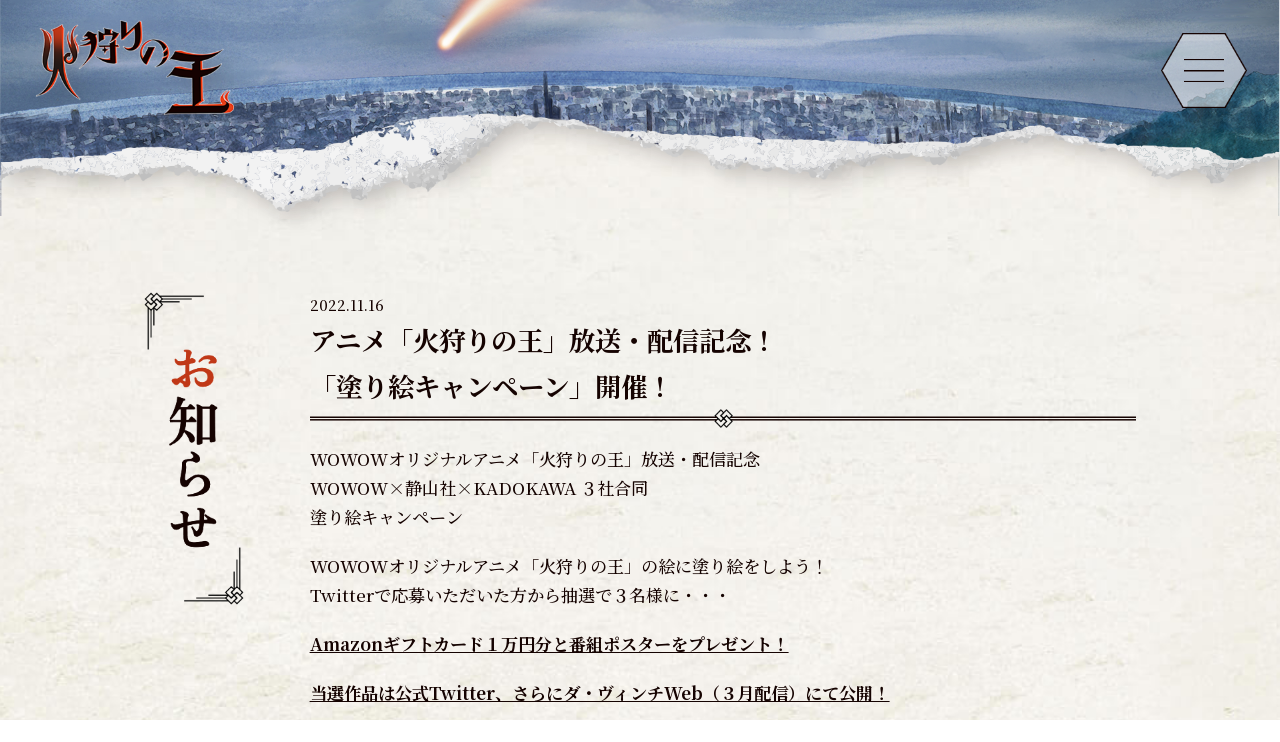

--- FILE ---
content_type: text/html; charset=utf-8
request_url: https://hikarinoou-anime.com/news/campaign_01/
body_size: 7153
content:
<!DOCTYPE html><html lang="ja" dir="ltr" class="no-js"><head prefix="og: http://ogp.me/ns# fb: http://ogp.me/ns/fb# article: http://ogp.me/ns/article#">
	<meta http-equiv="Content-Type" content="text/html; charset=UTF-8"/>
  <meta name="viewport" content="width=device-width, initial-scale=1, maximum-scale=1"/>
  <title>アニメ「火狩りの王」放送・配信記念！「塗り絵キャンペーン」開催！｜TVアニメ「火狩りの王」Season1｜西村純二×押井守</title>
	<link rel="canonical" href="https://hikarinoou-anime.com/news/campaign_01/"/>
  <meta name="keywords" content="アニメ,押井守,西村純二,火狩りの王,日向理恵子,WOWOW"/>
  <meta name="description" content="塗り絵キャンペーン。WOWOWオリジナルアニメ「火狩りの王」Season1の公式サイト。原作・日向理恵子、監督・西村純二、構成/脚本・押井守。Season1は、WOWOWオンデマンドで配信中。"/>
  <!-- og -->
  <meta property="og:site_name" content="火狩りの王"/>
  <meta property="og:locale" content="ja_JP"/>
  <meta property="og:type" content="article"/>
  <meta property="og:title" content="アニメ「火狩りの王」放送・配信記念！「塗り絵キャンペーン」開催！｜TVアニメ「火狩りの王」Season1｜西村純二×押井守"/>
  <meta property="og:url" content="https://hikarinoou-anime.com/news/campaign_01/"/>
  <meta property="og:image" content="../../assets/img/OGP.jpg"/>
  <meta property="og:description" content="塗り絵キャンペーン。WOWOWオリジナルアニメ「火狩りの王」Season1の公式サイト。原作・日向理恵子、監督・西村純二、構成/脚本・押井守。Season1は、WOWOWオンデマンドで配信中。"/>
  <meta name="twitter:card" content="summary_large_image"/>
  <meta name="twitter:site" content="@HikarinoOuAnime"/>
  <!-- /og -->
  <link rel="preconnect" href="https://fonts.googleapis.com/"/>
<link rel="preconnect" href="https://fonts.gstatic.com/" crossorigin=""/>
<link href="//fonts.googleapis.com/css2?family=Noto+Serif+JP:wght@500;700&amp;display=swap" rel="stylesheet"/>
  <link rel="stylesheet" href="../../assets/css/style.css" media="all"/>
  <script src="../../assets/js/head.js" async=""></script>
<script src="../../ajax/libs/jquery/3.3.1/jquery.min.js" defer=""></script>
<script>window.jQuery || document.write('<script src="/assets/js/jquery-3.3.1.min.js" defer><\/script>')</script>
<script src="../../assets/js/bundle.js" defer=""></script>
</head>
<body class="news"><div style="text-align: center;"><a href="https://www.ninjaakasaka.com/" style="padding: 5px 10px;">オンラインカジノ ランキング</a><a href="https://www.cs-kigyou.jp/" style="padding: 5px 10px;">ライブカジノ</a><a href="https://www.whitehands.jp/" style="padding: 5px 10px;">オンカジ スロット</a><a href="https://adsquare.jp/" style="padding: 5px 10px;">オンラインカジノ本人確認不要</a><a href="https://npolittleones.com/" style="padding: 5px 10px;">本人 確認 不要 カジノ</a></div>
<noscript>
  <div class="no-js">
    <p>ブラウザの設定でjavascriptを有効にしてください。</p>
  </div>
</noscript>
<header class="header">
  <div class="logoArea">
    <a href="/#kv">
      <img src="../../assets/img/logo_min.png" alt="火狩りの王"/>
    </a>
  </div>
</header>
<button type="button" id="js-menu-btn" class="menu-btn" aria-label="メニューを開く">
</button>
<div class="l-gnav">
  <div class="l-gnav__wrap">
    <div class="logo">
      <span class="subtitle">WOWOWオリジナルアニメ</span>
      <img src="../../assets/img/logo_min.png" alt="火狩りの王"/>
    </div>
    <div class="menuArea">
      <div class="menu__topline">
        <img src="../../assets/img/img_line_hamburger.png" alt=""/>
      </div>
      <ul class="menuList">
        <li class="menuItem">
          <a href="/#kv">
            <div class="image top">
              <img src="../../assets/img/menu_top.png" alt="トップ"/>
            </div>
          </a>
        </li>
        <li class="menuItem">
          <a href="../../story/">
            <div class="image synopsis">
              <img src="../../assets/img/menu_synopsis.png" alt="各話あらすじ"/>
            </div>
          </a>
        </li>
        <li class="menuItem">
          <a href="../../news/">
            <div class="image news">
              <img src="../../assets/img/menu_news.png" alt="お知らせ"/>
            </div>
          </a>
        </li>
        <li class="menuItem">
          <a href="../../cast/">
            <div class="image cast-staff">
              <img src="../../assets/img/menu_cast-staff.png" alt="キャスト＆スタッフ"/>
            </div>
          </a>
        </li>
        <li class="menuItem">
          <a href="../../character/">
            <div class="image character">
              <img src="../../assets/img/menu_character.png" alt="登場人物"/>
            </div>
          </a>
        </li>
        <li class="menuItem">
          <a href="../../movie/">
            <div class="image movie">
              <img src="../../assets/img/menu_movie.png" alt="動画"/>
            </div>
          </a>
        </li>
        <li class="menuItem">
          <a href="../../music/">
             <div class="image music">
              <img src="../../assets/img/menu_music.png" alt="音楽"/>
            </div>
          </a>
        </li>
        <li class="menuItem">
          <a href="../../onair/">
            <div class="image information">
              <img src="../../assets/img/menu_info_hamburger.png" alt="放送・配信情報"/>
            </div>
          </a>
        </li>
      </ul>
      <div class="menu__underline">
        <img src="../../assets/img/img_line_hamburger.png" alt=""/>
      </div>
    </div>
  </div>
</div>
  <main>
    <article>
      <div class="l-page">
        <div class="l-page__inner">
          <h1>
            <img src="../../assets/img/img_news.png" alt="お知らせ"/>
          </h1>
          <div class="l-page__contents">
            <div class="l-newsDetail">
              <h2 class="l-newsDetail__title">
                <span class="date">2022.11.16</span>
                アニメ「火狩りの王」放送・配信記念！<br/>「塗り絵キャンペーン」開催！
              </h2>
              <div class="l-newsDetail__line">
<picture>
  <source srcset="../../assets/img/img_news_line_sp.png" media="(max-width: 767.98px)"/>
  <img src="../../assets/img/img_line_newsDetail_pc.png" alt=""/>
  </picture>
              </div>
              <div class="l-newsDetail__detail">
                <p>
                  WOWOWオリジナルアニメ「火狩りの王」放送・配信記念<br/>
                  WOWOW×静山社×KADOKAWA ３社合同<br/>
                  塗り絵キャンペーン
                </p>
                <p>
                  WOWOWオリジナルアニメ「火狩りの王」の絵に塗り絵をしよう！<br/>
                  Twitterで応募いただいた方から抽選で３名様に・・・
                </p>
                <p>
                  <u><strong>Amazonギフトカード１万円分と番組ポスターをプレゼント！</strong></u>
                </p>
                <p><u><strong>当選作品は公式Twitter、さらにダ・ヴィンチWeb（３月配信）にて公開！</strong></u></p>
                <p>「#火狩りの塗り絵」を付けて投稿してください！</p>
                <p class="link"><a href="../../assets/pdf/campaign_01_coloringbook.pdf" download="campaign_01_coloringbook.pdf"><img src="../../assets/img/news_campaign_01.jpg" alt="" style="width:50%; height:auto;"/><br/>» pdf版はこちら</a></p>
                <p class="link"><a href="#"><img src="../../assets/img/news_campaign_01.jpg" alt="" style="width:50%; height:auto;"/><br/>» jpg版はこちら</a></p>
                <h3 class="l-newsDetail__title__lv2">- 応募方法 -</h3>
                <ol class="m-ol-paren">
                  <li>塗り絵は上記よりダウンロード、または静山社と角川文庫から発売中の「火狩りの王」文庫本に同封の塗り絵用紙をご利用ください。（※塗り絵用紙が同封されているのは、静山社ペガサス文庫版『火狩りの王 春ノ火 １ー上 １ー下』、角川文庫版『火狩りの王 〈一〉春ノ火』の初回分のみです）</li>
                  <li>アニメ公式Twitter（<span class="link"><a href="https://twitter.com/HikarinoOuAnime" target="_blank">@HikarinoOuAnime</a></span>）をフォロー。</li>
                  <li>塗り絵作品をデータ化、または写真撮影。</li>
                  <li>「#火狩りの塗り絵」を付けて塗り絵作品を投稿。</li>
                </ol>
                <h3 class="l-newsDetail__title__lv2">- 応募締め切り -</h3>
                <p><u><strong>2022年11月16日（水）午後6時～2023年1月31日（火）午後5時59分</strong></u></p>
                <p>デジタルを使うもよし！色鉛筆を使うもよし！灯子とかなたをあなた想いの色に染めよう！<br/>みなさまのご応募、お待ちしています。</p>
                <div class="m-borderBox">
                  <!-- <h3 class="l-newsDetail__title__lv2">【必ずお読みください】キャンペーン規約</h3>
                  <p>株式会社WOWOW（以下、「当社」といいます）が実施する「WOWOW映画リクエストまつり」（以下、「本キャンペーン」といいます）に応募される方は、本規約をよくお読みいただき、同意の上でご応募ください。</p> -->
                  <dl class="c-terms">
                    <dt class="c-terms__title">参加方法</dt>
                    <dd class="c-terms__body">
                      <ol class="m-ol-paren">
                        <li>塗り絵を公式サイトからダウンロード、または静山社と角川文庫から発売されている「火狩りの王」文庫本に同封の塗り絵用紙をご利用ください。（※塗り絵用紙が同封されているのは、静山社ペガサス文庫版『火狩りの王 春ノ火 １ー上 １ー下』、角川文庫版『火狩りの王 〈一〉春ノ火』の初回分のみです）</li>
                        <li>WOWOWオリジナルアニメ「火狩りの王」公式Twitterアカウント（<a href="https://twitter.com/HikarinoOuAnime" target="_blank">@HikarinoOuAnime</a>）をフォロー。</li>
                        <li>塗り絵作品をデータ化、または写真撮影。</li>
                        <li>
                          「#火狩りの塗り絵」を付けて塗り絵作品を投稿。<br/>
                          <span class="-annotation">※投稿の際には、投稿の非公開設定を必ずOFFにしてください。ONにされている方は、応募対象外になりますのでご注意下さい。</span>
                          <span class="-annotation">※当選発表時までにフォローを解除、「#火狩りの塗り絵」を付けていない場合、参加対象外になります。</span>
                          <span class="-annotation">※投稿の前に、下記「利用規約」をご確認ください。</span>
                        </li>
                      </ol>
                    </dd>
                    <dt class="c-terms__title">締め切り</dt>
                    <dd class="c-terms__body">
                      <p>2022年11月16日（水）午後6時～2023年1月31日（火）午後5時59分</p>
                    </dd>
                    <dt class="c-terms__title">抽選結果</dt>
                    <dd class="c-terms__body">
                      <p>応募締め切り後、厳正な抽選の上、当選者を決定させていただきます。当選者にはWOWOWオリジナルアニメ「火狩りの王」公式TwitterアカウントからTwitterダイレクトメッセージでご連絡いたしますので、公式アカウントを必ずフォローしていただきますようお願いいたします。発表は、応募締め切り日より約一週間後を予定しております。（当選者様のみにご連絡いたします。当選しなかった方へのご連絡はございません。）</p>
                    </dd>
                    <dt class="c-terms__title">プレゼントのご発送先情報</dt>
                    <dd class="c-terms__body">
                      <p>
                        ご当選された方には別途、ご氏名、ご住所などを入力いただくURLをお知らせいたしますので、そちらからご入力いただきます。
                        <span class="-annotation">※本イベントは、実施期間中フォロー＆「#火狩りの塗り絵」を付けて塗り絵作品を投稿して頂いた方の中から抽選で当選者を決定させていただきます。当選者にはTwitterダイレクトメッセージでご連絡いたしますので、WOWOWオリジナルアニメ「火狩りの王」公式Twitterアカウント（<a href="https://twitter.com/HikarinoOuAnime" target="_blank">@HikarinoOuAnime</a>）を必ずフォローしていただきますようお願いいたします。</span>
                        <span class="-annotation">※モバイル端末からの応募の場合、お使いの端末のTwitter 通知設定（モバイル通知）をオンにして下さい。</span>
                      </p>
                    </dd>
                    <dt class="c-terms__title">利用規約</dt>
                    <dd class="c-terms__body">
                      <p>(株)WOWOWがTwitterを活用して実施する【WOWOWオリジナルアニメ「火狩りの王」放送・配信記念！WOWOW×静山社×KADOKAWA ３社合同　塗り絵キャンペーン！】（以下「本キャンペーン」といいます）への応募者は、以下をよくお読みいただき、同意の上で本キャンペーンにご応募ください。なお、応募者が本キャンペーンにおいて指定するアカウントをフォロー＆「#火狩りの塗り絵」を付けて塗り絵作品を投稿することにより、本キャンペーンにご応募いただいたものとさせていただき、また、本キャンペーンへのご応募をもって、本規約に同意したものとみなします。</p>
                      <span class="subtitle">注意事項</span>
                      <ul class="m-ul-bullet">
                        <li>13歳未満の方は保護者の同意を得た上でご応募ください。</li>
                        <li>当選者の作品は、雑誌「ダ・ヴィンチ」のWeb版、「ダ・ヴィンチWeb」にて掲載するほか、 WOWOWオリジナルアニメ「火狩りの王」に関連する用途に利用します。</li>
                        <li>応募者が下記の禁止事項に該当する行為を行ったと(株)WOWOWが判断した場合、応募の対象外とさせていただくとともに、Twitterダイレクトメッセージにてご連絡をさせていただく場合があります。</li>
                        <li>万が一プレゼントに破損・不良があった場合、同じ賞品をご提供できない場合がございます。予めご了承ください。</li>
                        <li>転売目的でのご応募は固くお断りいたします。</li>
                        <li>同一住所へのプレゼントの発送は1点までとさせていただきます。</li>
                        <li>プレゼントの発送は、当選のご連絡から1か月程度を予定しておりますが、配送状況等によってはお届けが遅れる場合がございます。予めご了承ください。また、発送先は日本国内に限ります。</li>
                        <li>応募状況や当選連絡に関するお問い合わせには、WOWOWカスタマーセンターではお答えできません。ご了承ください。</li>
                        <li>すでに(株)WOWOWの他のキャンペーン等で景品・サービスの提供を受けられている方は、法令等により本キャンペーンの対象者とならない場合がありますので、ご了承ください。</li>
                        <li>本キャンペーンはTwitterが支援、承認、運営、関与するものではありません。</li>
                        <li>本キャンペーンはTwitterを活用したキャンペーンです。Twitterに関連するアプリケーションの動作環境により発生するキャンペーン運営の中断又は中止によって生じるいかなる損害についても、(株)WOWOWが責任を負うものではありません。</li>
                      </ul>
                      <span class="subtitle">禁止事項</span>
                      <p>本キャンペーンへの応募に際し、以下の行為を禁止します。(株)WOWOWは、応募者が以下に該当する行為を行ったと判断した場合は、本キャンペーン応募の対象外とさせていただく場合があります。</p>
                      <ul class="m-ul-bullet">
                        <li>本規約に違反する行為</li>
                        <li>本キャンペーンの運営を妨げる行為</li>
                        <li>懸賞応募用アカウントをご利用の場合</li>
                        <li>非公開設定（鍵付き）アカウントをご利用の場合</li>
                        <li>ボット（bot）アカウントをはじめとする、ツイート・返信の自動化などを利用した応募の場合</li>
                        <li>他人に迷惑、不利益、損害または不快感を与える行為</li>
                        <li>他人を誹謗中傷し、またはその名誉若しくは信用を毀損する行為</li>
                        <li>他人の著作権その他の知的財産権を侵害する行為</li>
                        <li>他人の財産、プライバシー若しくは肖像権を侵害する行為</li>
                        <li>わいせつ、児童ポルノ及び児童の性的搾取を助長するデータを投稿する行為</li>
                        <li>営利を目的とした情報提供、広告宣伝もしくは勧誘行為</li>
                        <li>公序良俗に反する行為</li>
                        <li>Twitterの利用規約および法令に違反する行為</li>
                        <li>(株)WOWOWが本キャンペーンの趣旨に沿わないと判断する行為</li>
                        <li>(株)WOWOWが悪質または不適切であると判断する行為</li>
                        <li>その他、上記禁止行為に類する行為</li>
                      </ul>
                      <span class="subtitle">その他</span>
                      <ul class="m-ul-bullet">
                        <li>(株)WOWOWは、本キャンペーンに関し(株)WOWOWと応募者間または応募者と第三者の間におけるトラブル、及び応募者に生じた一切のトラブル・損害（直接・間接を問いません）等について、如何なる責任も負いません。</li>
                        <li>(株)WOWOWは、本キャンペーンについて応募者に事前通知や承諾を得ることなくその全部または一部を変更または中止することがあります。なお、(株)WOWOWが必要と判断した場合には、応募者への予告無く本規約を変更できるほか、本キャンペーンの適正な運用を確保するために必要な措置をとることができます。</li>
                        <li>本キャンペーンの応募にかかるインターネット接続料および通信費は応募者のご負担となります。</li>
                      </ul>
                      <span class="subtitle">個人情報の取り扱いについて</span>
                      <ul class="m-ul-bullet">
                        <li>当選者へはTwitterダイレクトメッセージにより、当選の通知とともに、プレゼント発送用の個人情報ご入力ページURLをご連絡いたします。</li>
                        <li>Twitterアカウント、並びに、作品、当該個人情報ご入力ページから送信いただく個人情報は、応募者/当選者管理、抽選、プレゼントの発送、当選に関する諸連絡および各種統計処理に利用させていただきます。</li>
                        <li>当選者のTwitterアカウント、並びに、作品は、WOWOWオリジナルアニメ「火狩りの王」公式Twitterに掲載します。また、当選者のTwitterアカウント、並びに、作品は、雑誌「ダ・ヴィンチ」のWeb版「ダ・ヴィンチWeb」に掲載するため、ご本人に代わって、メールにて、株式会社KADOKAWAに提供します。</li>
                        <li>必須項目を正確にご入力いただけない場合、プレゼントをお送りできない場合があります。</li>
                        <li>当選者の個人情報は安全かつ適切な管理をおこない、業務を委託する場合を除き、当選者の同意なしに第三者に開示・提供することはありません（法令等により開示を求められた場合を除く）。</li>
                        <li>そのほか個人情報の取り扱いについて、詳しくは「個人情報取扱規程」（<a href="https://www.wowow.co.jp/guidance/pii/#komoku5" target="_blank">https://www.wowow.co.jp/guidance/pii/#komoku5</a>）をご確認ください。</li>
                      </ul>
                      <span class="-annotation">※当選者の発表はTwitterダイレクトメッセージでのご連絡をもって代えさせていただきます。</span>
                      <span class="-annotation">※応募状況・当選連絡に関するお問い合わせには、 WOWOWカスタマーセンターではお答えできません。ご了承ください。</span>
                    </dd>
                  </dl>
                </div>
              </div>
              <div class="l-newsDetail__backBtn">
                <a href="../../news/">
                  <img src="../../assets/img/backBtn.png" alt="Back"/>
                </a>
              </div>
            </div>
          </div>
        </div>
      </div>
    </article>
    <div class="m-scrollBtn">
      <a href="#"><img src="../../assets/img/button.png" alt=""/></a>
    </div>
  </main><!-- /main -->
  <div style="text-align:center"><h2>Quality sites</h2><ul style="list-style:none;padding-left:0"><li><a href="https://arayz.com/">オンラインカジノ アプリ 一覧</a></li><li><a href="https://www.noway-form.com/">稼げる カジノ アプリ</a></li><li><a href="https://www.sap-co.jp/">バカラ カジノ</a></li><li><a href="https://www.br-special.jp/">スポーツ ブック メーカー</a></li><li><a href="https://selforder.live/">オンラインカジノ ライブカジノ</a></li></ul></div><footer class="footer">
  <div class="footer__inner">
    <div class="footer__wrap">
      <div class="imageArea">
        <img src="../../assets/img/logo_footer.png" alt="火狩りの王"/>
      </div>
      <div class="aboutArea">
        <div class="sns">
          <span class="share">Share</span>
          <a href="https://twitter.com/intent/tweet?url=https://hikarinoou-anime.com/" target="_blank">
            <img src="../../assets/img/icon_twitter.png" alt="twitter" class="twitter"/>
          </a>
          <a href="https://www.facebook.com/sharer/sharer.php?u=https://hikarinoou-anime.com/" target="_blank">
            <img src="../../assets/img/icon_facebook.png" alt="facebook" class="facebook"/>
          </a>
          <a href="https://social-plugins.line.me/lineit/share?url=https://hikarinoou-anime.com/" target="_blank">
            <img src="../../assets/img/icon_line.png" alt="line" class="line"/>
          </a>
        </div>
        <div class="copyright">
          <small>©日向理恵子・ほるぷ出版／WOWOW</small>
        </div>
      </div>
    </div>
    <div class="footer__analytics">
      <div class="footer__analytics__title">
        Google Analyticsの利用について
      </div>
      <div class="footer__analytics__text">
        本サイトでは、サービスの向上や利便性の改善のために、Google Analyticsを利用して、お客様のアクセス情報を収集、分析しています。なお、Google Analyticsでは、当社が発行したCookieをもとにしてGoogle LLCがアクセス情報を収集、分析していますが、同社が特定の個人を識別できるアクセス情報を収集することはありません。Google Analyticsの利用により収集されたアクセス情報は、<a href="https://marketingplatform.google.com/about/analytics/terms/jp/" target="_blank">Google Analyticsの利用規約</a>及び<a href="https://policies.google.com/privacy?hl=ja" target="_blank">Googleのプライバシーポリシー</a>に基づいて管理されています。
      </div>
    </div>
  </div>
</footer>

<script defer src="https://static.cloudflareinsights.com/beacon.min.js/vcd15cbe7772f49c399c6a5babf22c1241717689176015" integrity="sha512-ZpsOmlRQV6y907TI0dKBHq9Md29nnaEIPlkf84rnaERnq6zvWvPUqr2ft8M1aS28oN72PdrCzSjY4U6VaAw1EQ==" data-cf-beacon='{"version":"2024.11.0","token":"592c3b437ef94168b6bd806ac9e14458","r":1,"server_timing":{"name":{"cfCacheStatus":true,"cfEdge":true,"cfExtPri":true,"cfL4":true,"cfOrigin":true,"cfSpeedBrain":true},"location_startswith":null}}' crossorigin="anonymous"></script>
</body></html>

--- FILE ---
content_type: text/css
request_url: https://hikarinoou-anime.com/assets/css/style.css
body_size: 24895
content:
@charset "UTF-8";
/* resset.dev • v5.0.2 */
/* # =================================================================
   # Global selectors
   # ================================================================= */
html {
  box-sizing: border-box;
  -webkit-text-size-adjust: 100%; /* Prevent adjustments of font size after orientation changes in iOS */
  word-break: normal;
  tab-size: 4;
}

*,
::before,
::after {
  background-repeat: no-repeat; /* Set `background-repeat: no-repeat` to all elements and pseudo elements */
  box-sizing: inherit;
}

::before,
::after {
  text-decoration: inherit; /* Inherit text-decoration and vertical align to ::before and ::after pseudo elements */
  vertical-align: inherit;
}

* {
  padding: 0; /* Reset `padding` and `margin` of all elements */
  margin: 0;
}

/* # =================================================================
   # General elements
   # ================================================================= */
hr {
  overflow: visible; /* Show the overflow in Edge and IE */
  height: 0; /* Add the correct box sizing in Firefox */
  color: inherit; /* Correct border color in Firefox. */
}

details,
main {
  display: block; /* Render the `main` element consistently in IE. */
}

summary {
  display: list-item; /* Add the correct display in all browsers */
}

small {
  font-size: 80%; /* Set font-size to 80% in `small` elements */
}

[hidden] {
  display: none; /* Add the correct display in IE */
}

abbr[title] {
  border-bottom: none; /* Remove the bottom border in Chrome 57 */
  /* Add the correct text decoration in Chrome, Edge, IE, Opera, and Safari */
  text-decoration: underline;
  -webkit-text-decoration: underline dotted;
          text-decoration: underline dotted;
}

a {
  background-color: transparent; /* Remove the gray background on active links in IE 10 */
}

a:active,
a:hover {
  outline-width: 0; /* Remove the outline when hovering in all browsers */
}

code,
kbd,
pre,
samp {
  font-family: monospace, monospace; /* Specify the font family of code elements */
}

pre {
  font-size: 1em; /* Correct the odd `em` font sizing in all browsers */
}

b,
strong {
  font-weight: bolder; /* Add the correct font weight in Chrome, Edge, and Safari */
}

/* https://gist.github.com/unruthless/413930 */
sub,
sup {
  font-size: 75%;
  line-height: 0;
  position: relative;
  vertical-align: baseline;
}

sub {
  bottom: -0.25em;
}

sup {
  top: -0.5em;
}

table {
  border-color: inherit; /* Correct border color in all Chrome, Edge, and Safari. */
  text-indent: 0; /* Remove text indentation in Chrome, Edge, and Safari */
}

iframe {
  border-style: none;
}

/* # =================================================================
   # Forms
   # ================================================================= */
input {
  border-radius: 0;
}

[type=number]::-webkit-inner-spin-button,
[type=number]::-webkit-outer-spin-button {
  height: auto; /* Correct the cursor style of increment and decrement buttons in Chrome */
}

[type=search] {
  -webkit-appearance: textfield; /* Correct the odd appearance in Chrome and Safari */
  outline-offset: -2px; /* Correct the outline style in Safari */
}

[type=search]::-webkit-search-decoration {
  -webkit-appearance: none; /* Remove the inner padding in Chrome and Safari on macOS */
}

textarea {
  overflow: auto; /* Internet Explorer 11+ */
  resize: vertical; /* Specify textarea resizability */
}

button,
input,
optgroup,
select,
textarea {
  font: inherit; /* Specify font inheritance of form elements */
}

optgroup {
  font-weight: bold; /* Restore the font weight unset by the previous rule */
}

button {
  overflow: visible; /* Address `overflow` set to `hidden` in IE 8/9/10/11 */
}

button,
select {
  text-transform: none; /* Firefox 40+, Internet Explorer 11- */
}

/* Apply cursor pointer to button elements */
button,
[type=button],
[type=reset],
[type=submit],
[role=button] {
  cursor: pointer;
}

/* Remove inner padding and border in Firefox 4+ */
button::-moz-focus-inner,
[type=button]::-moz-focus-inner,
[type=reset]::-moz-focus-inner,
[type=submit]::-moz-focus-inner {
  border-style: none;
  padding: 0;
}

/* Replace focus style removed in the border reset above */
button:-moz-focusring,
[type=button]::-moz-focus-inner,
[type=reset]::-moz-focus-inner,
[type=submit]::-moz-focus-inner {
  outline: 1px dotted ButtonText;
}

button,
html [type=button],
[type=reset],
[type=submit] {
  -webkit-appearance: button; /* Correct the inability to style clickable types in iOS */
}

/* Remove the default button styling in all browsers */
button,
input,
select,
textarea {
  background-color: transparent;
  border-style: none;
}

a:focus,
button:focus,
input:focus,
select:focus,
textarea:focus {
  outline-width: 0;
}

/* Style select like a standard input */
select {
  -moz-appearance: none; /* Firefox 36+ */
  -webkit-appearance: none; /* Chrome 41+ */
}

select::-ms-expand {
  display: none; /* Internet Explorer 11+ */
}

select::-ms-value {
  color: currentColor; /* Internet Explorer 11+ */
}

legend {
  border: 0; /* Correct `color` not being inherited in IE 8/9/10/11 */
  color: inherit; /* Correct the color inheritance from `fieldset` elements in IE */
  display: table; /* Correct the text wrapping in Edge and IE */
  max-width: 100%; /* Correct the text wrapping in Edge and IE */
  white-space: normal; /* Correct the text wrapping in Edge and IE */
  max-width: 100%; /* Correct the text wrapping in Edge 18- and IE */
}

::-webkit-file-upload-button {
  /* Correct the inability to style clickable types in iOS and Safari */
  -webkit-appearance: button;
  color: inherit;
  font: inherit; /* Change font properties to `inherit` in Chrome and Safari */
}

/* Replace pointer cursor in disabled elements */
[disabled] {
  cursor: default;
}

/* # =================================================================
   # Specify media element style
   # ================================================================= */
img {
  border-style: none; /* Remove border when inside `a` element in IE 8/9/10 */
}

/* Add the correct vertical alignment in Chrome, Firefox, and Opera */
progress {
  vertical-align: baseline;
}

/* # =================================================================
   # Accessibility
   # ================================================================= */
/* Specify the progress cursor of updating elements */
[aria-busy=true] {
  cursor: progress;
}

/* Specify the pointer cursor of trigger elements */
[aria-controls] {
  cursor: pointer;
}

/* Specify the unstyled cursor of disabled, not-editable, or otherwise inoperable elements */
[aria-disabled=true] {
  cursor: default;
}

/* stylelint-disable scss/at-mixin-pattern */
h1 {
  font-size: 2em;
}

li {
  list-style: none;
}

table {
  border-collapse: collapse;
  border-spacing: 0;
}

embed,
object,
iframe {
  vertical-align: bottom;
  border: 0;
}

img,
video {
  vertical-align: top;
}

hr {
  border: none;
  border-top: 1px solid #000;
}

fieldset {
  border: none;
}

a:focus,
button:focus,
input:focus,
select:focus,
textarea:focus {
  outline-width: 1px;
}

html {
  font-size: 62.5%;
}

body {
  display: flex;
  flex-flow: column;
  min-height: 100vh;
  color: #150301;
  font-weight: 500;
  font-size: 1.6rem;
  font-family: "Noto Serif JP", "Hiragino Mincho ProN", "游明朝", "HG明朝B", "MSP明朝", serif;
  line-height: 1.75;
  background: #fff;
  -webkit-text-size-adjust: 100%;
     -moz-text-size-adjust: 100%;
          text-size-adjust: 100%;
  -webkit-font-smoothing: antialiased;
  -moz-osx-font-smoothing: grayscale;
}

main {
  flex: 1;
}

/* Anchors
---------------------------------------- */
a {
  color: #1997c6;
  text-decoration: none;
}
a:visited {
  text-decoration: none;
}

a[href^=http],
a[href^="mailto:"] {
  word-break: break-all;
}
/* form
---------------------------------------- */
input[disabled],
textarea[disabled],
select[disabled] {
  color: #ccc;
  background: #f4f4f4;
}
input[readonly],
textarea[readonly],
select[readonly] {
  background: #f4f4f4;
}

input[type=text],
input[type=tel],
input[type=number],
input[type=email],
input[type=password],
input[type=url],
input[type=date],
input[type=month],
input[type=week],
input[type=datetime],
input[type=datetime-local],
input[type=search] {
  padding: 4px 8px;
  border: 1px solid #000;
}

textarea {
  width: 100%;
  padding: 4px 8px;
  vertical-align: middle;
  border: 1px solid #000;
  border-radius: 0;
}

select {
  padding: 4px 8px;
  border: 1px solid #000;
  -webkit-appearance: menulist;
          appearance: menulist;
}

::-webkit-input-placeholder {
  color: #bbb;
  font-weight: 300;
  opacity: 1;
}

::placeholder {
  color: #bbb;
  font-weight: 300;
  opacity: 1;
}

/* Accessibility
---------------------------------------- */
/**
 * キーボードでアクセスできない要素のフォーカスインジケーターを無効化する。
 */
[tabindex="-1"]:focus {
  outline: none !important;
}

/**
 * `aria-busy="true"`が指定された要素ではカーソルを読み込みの時のものにする。
 */
[aria-busy=true] {
  cursor: progress;
}

/*
 * `disabled`された要素ではカーソルで要求された操作が受け付けられないことを示す。
 */
[aria-disabled=true],
[disabled] {
  cursor: not-allowed;
}

/**
 * キーボード操作"以外"でフォーカスされた際はフォーカスインジケーターを消す。
 * Safariで標準搭載されるまでは実装時に必ずfocus-visibleのPolyfillを導入する。
 */
.js-focus-visible :focus:not(.focus-visible) {
  outline: 0;
}

/* stylelint-disable-next-line no-descending-specificity */
:focus:not(:focus-visible) {
  outline: 0;
}

/**
 * inert属性が付与されている要素は操作対象外にする。
 * モーダル実装時に必ずinertのPolyfillを導入する。
 */
[inert] {
  cursor: default !important;
  pointer-events: none !important;
}

[inert],
[inert] * {
  -webkit-user-select: none !important;
          user-select: none !important;
}

[hidden] {
  display: none !important;
}

/**
 * noscript対応
 */
.no-js {
  position: relative;
  z-index: 999;
  text-align: center;
  font-size: 2rem;
  margin-top: 1em;
}

.js-observeTarget {
  --delay: 0s;
  -webkit-transform: translate3d(0, 30px, 0);
          transform: translate3d(0, 30px, 0);
  opacity: 0;
  transition: opacity 1s cubic-bezier(0.165, 0.84, 0.44, 1) var(--delay), -webkit-transform 1s cubic-bezier(0.165, 0.84, 0.44, 1) var(--delay);
  transition: opacity 1s cubic-bezier(0.165, 0.84, 0.44, 1) var(--delay), transform 1s cubic-bezier(0.165, 0.84, 0.44, 1) var(--delay);
  transition: opacity 1s cubic-bezier(0.165, 0.84, 0.44, 1) var(--delay), transform 1s cubic-bezier(0.165, 0.84, 0.44, 1) var(--delay), -webkit-transform 1s cubic-bezier(0.165, 0.84, 0.44, 1) var(--delay);
}
.is-IE .js-observeTarget {
  transition: opacity 1s cubic-bezier(0.165, 0.84, 0.44, 1), -webkit-transform 1s cubic-bezier(0.165, 0.84, 0.44, 1);
  transition: opacity 1s cubic-bezier(0.165, 0.84, 0.44, 1), transform 1s cubic-bezier(0.165, 0.84, 0.44, 1);
  transition: opacity 1s cubic-bezier(0.165, 0.84, 0.44, 1), transform 1s cubic-bezier(0.165, 0.84, 0.44, 1), -webkit-transform 1s cubic-bezier(0.165, 0.84, 0.44, 1);
}
.js-observeTarget[data-visible=true] {
  -webkit-transform: translate3d(0, 0, 0);
          transform: translate3d(0, 0, 0);
  opacity: 1;
}

.mask {
  --duration: .8s;
  --delay: .2s;
  transition: -webkit-clip-path var(--duration) var(--delay) cubic-bezier(0.86, 0, 0.07, 1);
  transition: clip-path var(--duration) var(--delay) cubic-bezier(0.86, 0, 0.07, 1);
  transition: clip-path var(--duration) var(--delay) cubic-bezier(0.86, 0, 0.07, 1), -webkit-clip-path var(--duration) var(--delay) cubic-bezier(0.86, 0, 0.07, 1);
  -webkit-clip-path: polygon(0 0, 0.01% 0, 0.01% 100%, 0 100%);
          clip-path: polygon(0 0, 0.01% 0, 0.01% 100%, 0 100%);
}
.loaded .mask[data-visible=true] {
  -webkit-clip-path: polygon(0 0, 100% 0, 100% 100%, 0 100%);
          clip-path: polygon(0 0, 100% 0, 100% 100%, 0 100%);
}

.mask-tl {
  --duration: .8s;
  --delay: .2s;
  transition: -webkit-clip-path var(--duration) var(--delay) cubic-bezier(0.86, 0, 0.07, 1);
  transition: clip-path var(--duration) var(--delay) cubic-bezier(0.86, 0, 0.07, 1);
  transition: clip-path var(--duration) var(--delay) cubic-bezier(0.86, 0, 0.07, 1), -webkit-clip-path var(--duration) var(--delay) cubic-bezier(0.86, 0, 0.07, 1);
  -webkit-clip-path: polygon(99.99% 0, 100% 0, 100% 100%, 99.99% 100%);
          clip-path: polygon(99.99% 0, 100% 0, 100% 100%, 99.99% 100%);
}
.loaded .mask-tl[data-visible=true] {
  -webkit-clip-path: polygon(0 0, 100% 0, 100% 100%, 0 100%);
          clip-path: polygon(0 0, 100% 0, 100% 100%, 0 100%);
}

.mask-tt {
  --duration: .8s;
  --delay: .2s;
  transition: -webkit-clip-path var(--duration) var(--delay) cubic-bezier(0.86, 0, 0.07, 1);
  transition: clip-path var(--duration) var(--delay) cubic-bezier(0.86, 0, 0.07, 1);
  transition: clip-path var(--duration) var(--delay) cubic-bezier(0.86, 0, 0.07, 1), -webkit-clip-path var(--duration) var(--delay) cubic-bezier(0.86, 0, 0.07, 1);
  -webkit-clip-path: polygon(0 99.99%, 100% 100%, 100% 99.99%, 0 100%);
          clip-path: polygon(0 99.99%, 100% 100%, 100% 99.99%, 0 100%);
}
.loaded .mask-tt[data-visible=true] {
  -webkit-clip-path: polygon(0 0, 100% 0, 100% 100%, 0 100%);
          clip-path: polygon(0 0, 100% 0, 100% 100%, 0 100%);
}

.mask-tb {
  --duration: .8s;
  --delay: .2s;
  transition: -webkit-clip-path var(--duration) var(--delay) cubic-bezier(0.86, 0, 0.07, 1);
  transition: clip-path var(--duration) var(--delay) cubic-bezier(0.86, 0, 0.07, 1);
  transition: clip-path var(--duration) var(--delay) cubic-bezier(0.86, 0, 0.07, 1), -webkit-clip-path var(--duration) var(--delay) cubic-bezier(0.86, 0, 0.07, 1);
  -webkit-clip-path: polygon(0 0, 100% 0, 100% 0.01%, 0 0.01%);
          clip-path: polygon(0 0, 100% 0, 100% 0.01%, 0 0.01%);
}
.loaded .mask-tb[data-visible=true] {
  -webkit-clip-path: polygon(0 0, 100% 0, 100% 100%, 0 100%);
          clip-path: polygon(0 0, 100% 0, 100% 100%, 0 100%);
}

.header {
  position: fixed;
  z-index: 200;
  width: 100%;
  height: 18.4305627259vw;
  background: url("../img/season2/bg_header.png") center bottom no-repeat;
  background-size: cover;
}
.header .logoArea {
  position: fixed;
  top: 1.5487867837vw;
  left: 2.3231801755vw;
  width: 15.952503872vw;
}
.header .logoArea img {
  width: 100%;
  height: auto;
}

.menu-btn {
  position: fixed;
  top: 2.5813113061vw;
  right: 2.5813113061vw;
  z-index: 300;
  display: block;
  width: 6.711409396vw;
  height: 5.8337635519vw;
  background: url("../img/btn_hamburger_pc.png") no-repeat;
  background-size: 6.711409396vw 5.8337635519vw;
}
.menu-btn:hover {
  opacity: 0.8;
}
.menu-open .menu-btn {
  background: url("../img/btn_hamburger_close_pc.png") no-repeat;
  background-size: 6.711409396vw 5.8337635519vw;
}
.menu-open .menu-btn:hover {
  opacity: 0.7;
}

.footer {
  padding: 4.1300980898vw 0;
  color: #fff;
  background: url("../img/bg_footer.png");
}
.footer img {
  max-width: 100%;
  height: auto;
}
.footer__inner {
  margin: 0 5.6788848735vw;
}
.footer__wrap {
  display: flex;
  align-items: flex-end;
  justify-content: space-between;
}
.footer__wrap .imageArea {
  width: 15.4878678369vw;
}
.footer__wrap .aboutArea {
  display: flex;
  flex-direction: column;
  align-items: flex-end;
}
.footer__wrap .aboutArea .sns {
  display: flex;
  font-size: 0.826019618vw;
}
.footer__wrap .aboutArea .sns a {
  display: block;
}
.footer__wrap .aboutArea .sns a:hover {
  text-decoration: none;
}
.footer__wrap .aboutArea .sns .twitter {
  width: 1.9101703665vw;
}
.footer__wrap .aboutArea .sns .facebook {
  width: 1.7036654621vw;
}
.footer__wrap .aboutArea .sns .line {
  width: 1.8069179143vw;
}
.footer__wrap .aboutArea .sns img {
  margin-left: 1.2906556531vw;
}
.footer__wrap .aboutArea .copyright {
  margin-top: 1.2906556531vw;
  font-size: 1.0325245225vw;
}
.footer__analytics {
  margin-top: 2.0650490449vw;
  padding-top: 2.0650490449vw;
  color: rgba(255, 255, 255, 0.4);
  border-top: 1px solid rgba(255, 255, 255, 0.4);
}
.footer__analytics__title {
  margin-bottom: 0.5162622612vw;
  font-size: 1.2390294269vw;
}
.footer__analytics__text {
  font-size: 0.826019618vw;
}
.footer__analytics__text a {
  color: inherit;
  text-decoration: underline;
}
.footer__analytics__text a:hover {
  text-decoration: none;
}

main {
  position: relative;
}
.character main {
  background: url("../img/season2/bg_character_pc.jpg") center bottom no-repeat;
  background-size: cover;
}
.cast main {
  background: url("../img/season2/bg_staff-cast_pc.jpg") center bottom no-repeat;
  background-size: cover;
}
.news main {
  background: url("../img/season2/bg_paper.jpg") center bottom no-repeat;
  background-size: cover;
}
.movie main {
  background: url("../img/season2/bg_movie_pc.jpg") center bottom no-repeat;
  background-size: cover;
}
.onair main {
  background: url("../img/season2/bg_onair.jpg") center bottom no-repeat;
  background-size: cover;
}
.story main {
  background: url("../img/season2/bg_story_pc.jpg") center bottom no-repeat;
  background-size: cover;
}

.l-inner {
  width: 1080px;
  margin: 0 auto;
}
.l-inner + .l-inner {
  margin-top: 80px;
}

.l-innerBlock + .l-innerBlock {
  margin-top: 40px;
}

.l-section {
  padding: 80px 0;
}

.l-grid {
  --grid-rows: 1;
  --grid-columns: 12;
  --grid-gap: 32px;
  display: grid;
  grid-template-rows: repeat(var(--grid-rows, 1), 1fr);
  grid-template-columns: repeat(var(--grid-columns, 12), 1fr);
  gap: var(--grid-gap, 32px);
}
.l-grid[data-grid="1"] {
  --grid-columns: 1;
}
.l-grid[data-grid="2"] {
  --grid-columns: 2;
}
.l-grid[data-grid="3"] {
  --grid-columns: 3;
}
.l-grid[data-grid="4"] {
  --grid-columns: 4;
}
.l-grid[data-grid="5"] {
  --grid-columns: 5;
}
.l-grid[data-grid="6"] {
  --grid-columns: 6;
}
.l-grid[data-grid="7"] {
  --grid-columns: 7;
}
.l-grid[data-grid="8"] {
  --grid-columns: 8;
}
.l-grid[data-grid="9"] {
  --grid-columns: 9;
}
.l-grid[data-grid="10"] {
  --grid-columns: 10;
}
.l-grid[data-grid="11"] {
  --grid-columns: 11;
}
.l-grid[data-grid="12"] {
  --grid-columns: 12;
}
.l-grid > *[data-colspan="1"] {
  grid-column: auto/span 1;
}
.l-grid > *[data-colspan="1"][data-colpos="1"] {
  grid-column: 1/span 1;
}
.l-grid > *[data-colspan="1"][data-colpos="2"] {
  grid-column: 2/span 1;
}
.l-grid > *[data-colspan="1"][data-colpos="3"] {
  grid-column: 3/span 1;
}
.l-grid > *[data-colspan="1"][data-colpos="4"] {
  grid-column: 4/span 1;
}
.l-grid > *[data-colspan="1"][data-colpos="5"] {
  grid-column: 5/span 1;
}
.l-grid > *[data-colspan="1"][data-colpos="6"] {
  grid-column: 6/span 1;
}
.l-grid > *[data-colspan="1"][data-colpos="7"] {
  grid-column: 7/span 1;
}
.l-grid > *[data-colspan="1"][data-colpos="8"] {
  grid-column: 8/span 1;
}
.l-grid > *[data-colspan="1"][data-colpos="9"] {
  grid-column: 9/span 1;
}
.l-grid > *[data-colspan="1"][data-colpos="10"] {
  grid-column: 10/span 1;
}
.l-grid > *[data-colspan="1"][data-colpos="11"] {
  grid-column: 11/span 1;
}
.l-grid > *[data-colspan="1"][data-colpos="12"] {
  grid-column: 12/span 1;
}
.l-grid > *[data-rowspan="1"] {
  grid-row: auto/span 1;
}
.l-grid > *[data-colspan="2"] {
  grid-column: auto/span 2;
}
.l-grid > *[data-colspan="2"][data-colpos="1"] {
  grid-column: 1/span 2;
}
.l-grid > *[data-colspan="2"][data-colpos="2"] {
  grid-column: 2/span 2;
}
.l-grid > *[data-colspan="2"][data-colpos="3"] {
  grid-column: 3/span 2;
}
.l-grid > *[data-colspan="2"][data-colpos="4"] {
  grid-column: 4/span 2;
}
.l-grid > *[data-colspan="2"][data-colpos="5"] {
  grid-column: 5/span 2;
}
.l-grid > *[data-colspan="2"][data-colpos="6"] {
  grid-column: 6/span 2;
}
.l-grid > *[data-colspan="2"][data-colpos="7"] {
  grid-column: 7/span 2;
}
.l-grid > *[data-colspan="2"][data-colpos="8"] {
  grid-column: 8/span 2;
}
.l-grid > *[data-colspan="2"][data-colpos="9"] {
  grid-column: 9/span 2;
}
.l-grid > *[data-colspan="2"][data-colpos="10"] {
  grid-column: 10/span 2;
}
.l-grid > *[data-colspan="2"][data-colpos="11"] {
  grid-column: 11/span 2;
}
.l-grid > *[data-colspan="2"][data-colpos="12"] {
  grid-column: 12/span 2;
}
.l-grid > *[data-rowspan="2"] {
  grid-row: auto/span 2;
}
.l-grid > *[data-colspan="3"] {
  grid-column: auto/span 3;
}
.l-grid > *[data-colspan="3"][data-colpos="1"] {
  grid-column: 1/span 3;
}
.l-grid > *[data-colspan="3"][data-colpos="2"] {
  grid-column: 2/span 3;
}
.l-grid > *[data-colspan="3"][data-colpos="3"] {
  grid-column: 3/span 3;
}
.l-grid > *[data-colspan="3"][data-colpos="4"] {
  grid-column: 4/span 3;
}
.l-grid > *[data-colspan="3"][data-colpos="5"] {
  grid-column: 5/span 3;
}
.l-grid > *[data-colspan="3"][data-colpos="6"] {
  grid-column: 6/span 3;
}
.l-grid > *[data-colspan="3"][data-colpos="7"] {
  grid-column: 7/span 3;
}
.l-grid > *[data-colspan="3"][data-colpos="8"] {
  grid-column: 8/span 3;
}
.l-grid > *[data-colspan="3"][data-colpos="9"] {
  grid-column: 9/span 3;
}
.l-grid > *[data-colspan="3"][data-colpos="10"] {
  grid-column: 10/span 3;
}
.l-grid > *[data-colspan="3"][data-colpos="11"] {
  grid-column: 11/span 3;
}
.l-grid > *[data-colspan="3"][data-colpos="12"] {
  grid-column: 12/span 3;
}
.l-grid > *[data-rowspan="3"] {
  grid-row: auto/span 3;
}
.l-grid > *[data-colspan="4"] {
  grid-column: auto/span 4;
}
.l-grid > *[data-colspan="4"][data-colpos="1"] {
  grid-column: 1/span 4;
}
.l-grid > *[data-colspan="4"][data-colpos="2"] {
  grid-column: 2/span 4;
}
.l-grid > *[data-colspan="4"][data-colpos="3"] {
  grid-column: 3/span 4;
}
.l-grid > *[data-colspan="4"][data-colpos="4"] {
  grid-column: 4/span 4;
}
.l-grid > *[data-colspan="4"][data-colpos="5"] {
  grid-column: 5/span 4;
}
.l-grid > *[data-colspan="4"][data-colpos="6"] {
  grid-column: 6/span 4;
}
.l-grid > *[data-colspan="4"][data-colpos="7"] {
  grid-column: 7/span 4;
}
.l-grid > *[data-colspan="4"][data-colpos="8"] {
  grid-column: 8/span 4;
}
.l-grid > *[data-colspan="4"][data-colpos="9"] {
  grid-column: 9/span 4;
}
.l-grid > *[data-colspan="4"][data-colpos="10"] {
  grid-column: 10/span 4;
}
.l-grid > *[data-colspan="4"][data-colpos="11"] {
  grid-column: 11/span 4;
}
.l-grid > *[data-colspan="4"][data-colpos="12"] {
  grid-column: 12/span 4;
}
.l-grid > *[data-rowspan="4"] {
  grid-row: auto/span 4;
}
.l-grid > *[data-colspan="5"] {
  grid-column: auto/span 5;
}
.l-grid > *[data-colspan="5"][data-colpos="1"] {
  grid-column: 1/span 5;
}
.l-grid > *[data-colspan="5"][data-colpos="2"] {
  grid-column: 2/span 5;
}
.l-grid > *[data-colspan="5"][data-colpos="3"] {
  grid-column: 3/span 5;
}
.l-grid > *[data-colspan="5"][data-colpos="4"] {
  grid-column: 4/span 5;
}
.l-grid > *[data-colspan="5"][data-colpos="5"] {
  grid-column: 5/span 5;
}
.l-grid > *[data-colspan="5"][data-colpos="6"] {
  grid-column: 6/span 5;
}
.l-grid > *[data-colspan="5"][data-colpos="7"] {
  grid-column: 7/span 5;
}
.l-grid > *[data-colspan="5"][data-colpos="8"] {
  grid-column: 8/span 5;
}
.l-grid > *[data-colspan="5"][data-colpos="9"] {
  grid-column: 9/span 5;
}
.l-grid > *[data-colspan="5"][data-colpos="10"] {
  grid-column: 10/span 5;
}
.l-grid > *[data-colspan="5"][data-colpos="11"] {
  grid-column: 11/span 5;
}
.l-grid > *[data-colspan="5"][data-colpos="12"] {
  grid-column: 12/span 5;
}
.l-grid > *[data-rowspan="5"] {
  grid-row: auto/span 5;
}
.l-grid > *[data-colspan="6"] {
  grid-column: auto/span 6;
}
.l-grid > *[data-colspan="6"][data-colpos="1"] {
  grid-column: 1/span 6;
}
.l-grid > *[data-colspan="6"][data-colpos="2"] {
  grid-column: 2/span 6;
}
.l-grid > *[data-colspan="6"][data-colpos="3"] {
  grid-column: 3/span 6;
}
.l-grid > *[data-colspan="6"][data-colpos="4"] {
  grid-column: 4/span 6;
}
.l-grid > *[data-colspan="6"][data-colpos="5"] {
  grid-column: 5/span 6;
}
.l-grid > *[data-colspan="6"][data-colpos="6"] {
  grid-column: 6/span 6;
}
.l-grid > *[data-colspan="6"][data-colpos="7"] {
  grid-column: 7/span 6;
}
.l-grid > *[data-colspan="6"][data-colpos="8"] {
  grid-column: 8/span 6;
}
.l-grid > *[data-colspan="6"][data-colpos="9"] {
  grid-column: 9/span 6;
}
.l-grid > *[data-colspan="6"][data-colpos="10"] {
  grid-column: 10/span 6;
}
.l-grid > *[data-colspan="6"][data-colpos="11"] {
  grid-column: 11/span 6;
}
.l-grid > *[data-colspan="6"][data-colpos="12"] {
  grid-column: 12/span 6;
}
.l-grid > *[data-rowspan="6"] {
  grid-row: auto/span 6;
}
.l-grid > *[data-colspan="7"] {
  grid-column: auto/span 7;
}
.l-grid > *[data-colspan="7"][data-colpos="1"] {
  grid-column: 1/span 7;
}
.l-grid > *[data-colspan="7"][data-colpos="2"] {
  grid-column: 2/span 7;
}
.l-grid > *[data-colspan="7"][data-colpos="3"] {
  grid-column: 3/span 7;
}
.l-grid > *[data-colspan="7"][data-colpos="4"] {
  grid-column: 4/span 7;
}
.l-grid > *[data-colspan="7"][data-colpos="5"] {
  grid-column: 5/span 7;
}
.l-grid > *[data-colspan="7"][data-colpos="6"] {
  grid-column: 6/span 7;
}
.l-grid > *[data-colspan="7"][data-colpos="7"] {
  grid-column: 7/span 7;
}
.l-grid > *[data-colspan="7"][data-colpos="8"] {
  grid-column: 8/span 7;
}
.l-grid > *[data-colspan="7"][data-colpos="9"] {
  grid-column: 9/span 7;
}
.l-grid > *[data-colspan="7"][data-colpos="10"] {
  grid-column: 10/span 7;
}
.l-grid > *[data-colspan="7"][data-colpos="11"] {
  grid-column: 11/span 7;
}
.l-grid > *[data-colspan="7"][data-colpos="12"] {
  grid-column: 12/span 7;
}
.l-grid > *[data-rowspan="7"] {
  grid-row: auto/span 7;
}
.l-grid > *[data-colspan="8"] {
  grid-column: auto/span 8;
}
.l-grid > *[data-colspan="8"][data-colpos="1"] {
  grid-column: 1/span 8;
}
.l-grid > *[data-colspan="8"][data-colpos="2"] {
  grid-column: 2/span 8;
}
.l-grid > *[data-colspan="8"][data-colpos="3"] {
  grid-column: 3/span 8;
}
.l-grid > *[data-colspan="8"][data-colpos="4"] {
  grid-column: 4/span 8;
}
.l-grid > *[data-colspan="8"][data-colpos="5"] {
  grid-column: 5/span 8;
}
.l-grid > *[data-colspan="8"][data-colpos="6"] {
  grid-column: 6/span 8;
}
.l-grid > *[data-colspan="8"][data-colpos="7"] {
  grid-column: 7/span 8;
}
.l-grid > *[data-colspan="8"][data-colpos="8"] {
  grid-column: 8/span 8;
}
.l-grid > *[data-colspan="8"][data-colpos="9"] {
  grid-column: 9/span 8;
}
.l-grid > *[data-colspan="8"][data-colpos="10"] {
  grid-column: 10/span 8;
}
.l-grid > *[data-colspan="8"][data-colpos="11"] {
  grid-column: 11/span 8;
}
.l-grid > *[data-colspan="8"][data-colpos="12"] {
  grid-column: 12/span 8;
}
.l-grid > *[data-rowspan="8"] {
  grid-row: auto/span 8;
}
.l-grid > *[data-colspan="9"] {
  grid-column: auto/span 9;
}
.l-grid > *[data-colspan="9"][data-colpos="1"] {
  grid-column: 1/span 9;
}
.l-grid > *[data-colspan="9"][data-colpos="2"] {
  grid-column: 2/span 9;
}
.l-grid > *[data-colspan="9"][data-colpos="3"] {
  grid-column: 3/span 9;
}
.l-grid > *[data-colspan="9"][data-colpos="4"] {
  grid-column: 4/span 9;
}
.l-grid > *[data-colspan="9"][data-colpos="5"] {
  grid-column: 5/span 9;
}
.l-grid > *[data-colspan="9"][data-colpos="6"] {
  grid-column: 6/span 9;
}
.l-grid > *[data-colspan="9"][data-colpos="7"] {
  grid-column: 7/span 9;
}
.l-grid > *[data-colspan="9"][data-colpos="8"] {
  grid-column: 8/span 9;
}
.l-grid > *[data-colspan="9"][data-colpos="9"] {
  grid-column: 9/span 9;
}
.l-grid > *[data-colspan="9"][data-colpos="10"] {
  grid-column: 10/span 9;
}
.l-grid > *[data-colspan="9"][data-colpos="11"] {
  grid-column: 11/span 9;
}
.l-grid > *[data-colspan="9"][data-colpos="12"] {
  grid-column: 12/span 9;
}
.l-grid > *[data-rowspan="9"] {
  grid-row: auto/span 9;
}
.l-grid > *[data-colspan="10"] {
  grid-column: auto/span 10;
}
.l-grid > *[data-colspan="10"][data-colpos="1"] {
  grid-column: 1/span 10;
}
.l-grid > *[data-colspan="10"][data-colpos="2"] {
  grid-column: 2/span 10;
}
.l-grid > *[data-colspan="10"][data-colpos="3"] {
  grid-column: 3/span 10;
}
.l-grid > *[data-colspan="10"][data-colpos="4"] {
  grid-column: 4/span 10;
}
.l-grid > *[data-colspan="10"][data-colpos="5"] {
  grid-column: 5/span 10;
}
.l-grid > *[data-colspan="10"][data-colpos="6"] {
  grid-column: 6/span 10;
}
.l-grid > *[data-colspan="10"][data-colpos="7"] {
  grid-column: 7/span 10;
}
.l-grid > *[data-colspan="10"][data-colpos="8"] {
  grid-column: 8/span 10;
}
.l-grid > *[data-colspan="10"][data-colpos="9"] {
  grid-column: 9/span 10;
}
.l-grid > *[data-colspan="10"][data-colpos="10"] {
  grid-column: 10/span 10;
}
.l-grid > *[data-colspan="10"][data-colpos="11"] {
  grid-column: 11/span 10;
}
.l-grid > *[data-colspan="10"][data-colpos="12"] {
  grid-column: 12/span 10;
}
.l-grid > *[data-rowspan="10"] {
  grid-row: auto/span 10;
}
.l-grid > *[data-colspan="11"] {
  grid-column: auto/span 11;
}
.l-grid > *[data-colspan="11"][data-colpos="1"] {
  grid-column: 1/span 11;
}
.l-grid > *[data-colspan="11"][data-colpos="2"] {
  grid-column: 2/span 11;
}
.l-grid > *[data-colspan="11"][data-colpos="3"] {
  grid-column: 3/span 11;
}
.l-grid > *[data-colspan="11"][data-colpos="4"] {
  grid-column: 4/span 11;
}
.l-grid > *[data-colspan="11"][data-colpos="5"] {
  grid-column: 5/span 11;
}
.l-grid > *[data-colspan="11"][data-colpos="6"] {
  grid-column: 6/span 11;
}
.l-grid > *[data-colspan="11"][data-colpos="7"] {
  grid-column: 7/span 11;
}
.l-grid > *[data-colspan="11"][data-colpos="8"] {
  grid-column: 8/span 11;
}
.l-grid > *[data-colspan="11"][data-colpos="9"] {
  grid-column: 9/span 11;
}
.l-grid > *[data-colspan="11"][data-colpos="10"] {
  grid-column: 10/span 11;
}
.l-grid > *[data-colspan="11"][data-colpos="11"] {
  grid-column: 11/span 11;
}
.l-grid > *[data-colspan="11"][data-colpos="12"] {
  grid-column: 12/span 11;
}
.l-grid > *[data-rowspan="11"] {
  grid-row: auto/span 11;
}
.l-grid > *[data-colspan="12"] {
  grid-column: auto/span 12;
}
.l-grid > *[data-colspan="12"][data-colpos="1"] {
  grid-column: 1/span 12;
}
.l-grid > *[data-colspan="12"][data-colpos="2"] {
  grid-column: 2/span 12;
}
.l-grid > *[data-colspan="12"][data-colpos="3"] {
  grid-column: 3/span 12;
}
.l-grid > *[data-colspan="12"][data-colpos="4"] {
  grid-column: 4/span 12;
}
.l-grid > *[data-colspan="12"][data-colpos="5"] {
  grid-column: 5/span 12;
}
.l-grid > *[data-colspan="12"][data-colpos="6"] {
  grid-column: 6/span 12;
}
.l-grid > *[data-colspan="12"][data-colpos="7"] {
  grid-column: 7/span 12;
}
.l-grid > *[data-colspan="12"][data-colpos="8"] {
  grid-column: 8/span 12;
}
.l-grid > *[data-colspan="12"][data-colpos="9"] {
  grid-column: 9/span 12;
}
.l-grid > *[data-colspan="12"][data-colpos="10"] {
  grid-column: 10/span 12;
}
.l-grid > *[data-colspan="12"][data-colpos="11"] {
  grid-column: 11/span 12;
}
.l-grid > *[data-colspan="12"][data-colpos="12"] {
  grid-column: 12/span 12;
}
.l-grid > *[data-rowspan="12"] {
  grid-row: auto/span 12;
}
.l-grid.-separate {
  --grid-gap: 64px;
}
.l-grid.-separate > * {
  position: relative;
  padding: 16px 0;
}
.l-grid.-separate > *::before {
  position: absolute;
  top: 0;
  left: -32px;
  display: block;
  width: 1px;
  height: 100%;
  background: #000;
}
.l-grid.-separate:not([data-grid]) > *:not(:nth-child(12n+1))::before {
  content: "";
}
.l-grid.-separate[data-grid="1"] > *:not(:nth-child(1n+1))::before {
  content: "";
}
.l-grid.-separate[data-grid="1"] > *:not(:first-child)::before {
  top: -32px;
  left: 0;
  width: 100%;
  height: 1px;
  content: "";
}
.l-grid.-separate[data-grid="2"] > *:not(:nth-child(2n+1))::before {
  content: "";
}
.l-grid.-separate[data-grid="1"] > *:not(:first-child)::before {
  top: -32px;
  left: 0;
  width: 100%;
  height: 1px;
  content: "";
}
.l-grid.-separate[data-grid="3"] > *:not(:nth-child(3n+1))::before {
  content: "";
}
.l-grid.-separate[data-grid="1"] > *:not(:first-child)::before {
  top: -32px;
  left: 0;
  width: 100%;
  height: 1px;
  content: "";
}
.l-grid.-separate[data-grid="4"] > *:not(:nth-child(4n+1))::before {
  content: "";
}
.l-grid.-separate[data-grid="1"] > *:not(:first-child)::before {
  top: -32px;
  left: 0;
  width: 100%;
  height: 1px;
  content: "";
}
.l-grid.-separate[data-grid="5"] > *:not(:nth-child(5n+1))::before {
  content: "";
}
.l-grid.-separate[data-grid="1"] > *:not(:first-child)::before {
  top: -32px;
  left: 0;
  width: 100%;
  height: 1px;
  content: "";
}
.l-grid.-separate[data-grid="6"] > *:not(:nth-child(6n+1))::before {
  content: "";
}
.l-grid.-separate[data-grid="1"] > *:not(:first-child)::before {
  top: -32px;
  left: 0;
  width: 100%;
  height: 1px;
  content: "";
}
.l-grid.-separate[data-grid="7"] > *:not(:nth-child(7n+1))::before {
  content: "";
}
.l-grid.-separate[data-grid="1"] > *:not(:first-child)::before {
  top: -32px;
  left: 0;
  width: 100%;
  height: 1px;
  content: "";
}
.l-grid.-separate[data-grid="8"] > *:not(:nth-child(8n+1))::before {
  content: "";
}
.l-grid.-separate[data-grid="1"] > *:not(:first-child)::before {
  top: -32px;
  left: 0;
  width: 100%;
  height: 1px;
  content: "";
}
.l-grid.-separate[data-grid="9"] > *:not(:nth-child(9n+1))::before {
  content: "";
}
.l-grid.-separate[data-grid="1"] > *:not(:first-child)::before {
  top: -32px;
  left: 0;
  width: 100%;
  height: 1px;
  content: "";
}
.l-grid.-separate[data-grid="10"] > *:not(:nth-child(10n+1))::before {
  content: "";
}
.l-grid.-separate[data-grid="1"] > *:not(:first-child)::before {
  top: -32px;
  left: 0;
  width: 100%;
  height: 1px;
  content: "";
}
.l-grid.-separate[data-grid="11"] > *:not(:nth-child(11n+1))::before {
  content: "";
}
.l-grid.-separate[data-grid="1"] > *:not(:first-child)::before {
  top: -32px;
  left: 0;
  width: 100%;
  height: 1px;
  content: "";
}
.l-grid.-separate[data-grid="12"] > *:not(:nth-child(12n+1))::before {
  content: "";
}
.l-grid.-separate[data-grid="1"] > *:not(:first-child)::before {
  top: -32px;
  left: 0;
  width: 100%;
  height: 1px;
  content: "";
}

.l-kv {
  position: relative;
  z-index: 10;
  min-height: 82.6019617966vw;
  background: url("../img/season2/bg_paper.jpg") no-repeat;
  background-size: cover;
}
.l-kv img {
  width: 100%;
  height: auto;
}
.l-kv__wrap {
  position: relative;
  z-index: 1;
  display: flex;
  justify-content: flex-end;
}
.l-kv__read {
  position: absolute;
  right: 11.9772844605vw;
  bottom: 2.8910686629vw;
  width: 50.5937016004vw;
  opacity: 0;
  transition: opacity 2s 2s;
}
.loaded .l-kv__read {
  opacity: 1;
}
.stop-loading .l-kv__read {
  opacity: 1;
  transition: none;
}
.l-kv__staff {
  position: absolute;
  top: 1.8069179143vw;
  right: 14.1972121838vw;
  display: flex;
  justify-content: space-between;
  width: 44.9148167269vw;
  opacity: 0;
  transition: opacity 2s 2s;
}
.loaded .l-kv__staff {
  opacity: 1;
}
.stop-loading .l-kv__staff {
  opacity: 1;
  transition: none;
}
.l-kv__staff img {
  height: 6.4532782654vw;
}
.l-kv__catch {
  position: absolute;
  top: 8.0536912752vw;
  right: 2.5813113061vw;
  z-index: 1;
  width: 2.6845637584vw;
  opacity: 0;
  transition: opacity 2s 0.5s;
}
.loaded .l-kv__catch {
  opacity: 1;
}
.stop-loading .l-kv__catch {
  opacity: 1;
  transition: none;
}
.l-kv__catch02 {
  position: absolute;
  right: 2.5813113061vw;
  bottom: 2.0650490449vw;
  z-index: 1;
  width: 68.6112545173vw;
  opacity: 0;
  transition: opacity 2s 2s;
}
.loaded .l-kv__catch02 {
  opacity: 1;
}
.stop-loading .l-kv__catch02 {
  opacity: 1;
  transition: none;
}
.l-kv__title {
  position: absolute;
  top: 2.4264326278vw;
  left: 2.8394424368vw;
  z-index: 1;
  display: flex;
  flex-direction: column;
  width: 26.3293753227vw;
  font-size: 1.1357769747vw;
  opacity: 0;
  transition: opacity 2s 1.5s;
}
.loaded .l-kv__title {
  opacity: 1;
}
.stop-loading .l-kv__title {
  opacity: 1;
  transition: none;
}
.l-kv__otherContents {
  position: absolute;
  top: 18.8435725348vw;
  left: 2.8394424368vw;
  width: 20.6504904491vw;
  opacity: 0;
  transition: opacity 1.5s 2s;
}
.loaded .l-kv__otherContents {
  opacity: 1;
}
.stop-loading .l-kv__otherContents {
  opacity: 1;
  transition: none;
}
.l-kv__otherContents .menu img {
  width: 100%;
  height: auto;
}
.l-kv__otherContents .menu__topline {
  line-height: 1;
}
.l-kv__otherContents .menu__underline {
  line-height: 1;
}
.l-kv__otherContents .menu__itemWrap {
  display: flex;
  justify-content: space-around;
  width: 100%;
  margin: 0.5162622612vw 0;
}
.l-kv__otherContents .menu__item {
  width: 100%;
  height: 13.1646876613vw;
}
.l-kv__otherContents .menu__item:not(:last-child) {
  border-right: 1px solid #a39c91;
}
.l-kv__otherContents .menu__item a:hover .image {
  background-color: rgba(21, 2, 1, 0.2);
}
.l-kv__otherContents .menu__item .image {
  height: 100%;
  padding-top: 0.413009809vw;
  text-align: center;
}
.l-kv__otherContents .menu__item .image img {
  width: auto;
  height: 100%;
}
.l-kv__otherContents .menu__item .image.top img {
  height: 3.7170882808vw;
}
.l-kv__otherContents .menu__item .image.synopsis img {
  height: 7.9504388229vw;
}
.l-kv__otherContents .menu__item .image.news img {
  height: 5.0077439339vw;
}
.l-kv__otherContents .menu__item .image.cast-staff img {
  height: 11.8740320083vw;
}
.l-kv__otherContents .menu__item .image.character img {
  height: 5.3175012907vw;
}
.l-kv__otherContents .menu__item .image.movie img {
  height: 2.5813113061vw;
}
.l-kv__otherContents .menu__item .image.music img {
  height: 2.5813113061vw;
}
.l-kv__otherContents .menu__item .image.information img {
  height: 9.2927207021vw;
}
.l-kv__otherContents .banner {
  margin-top: 1.5487867837vw;
}
.l-kv__otherContents .banner:hover {
  opacity: 0.8;
}
.l-kv__otherContents .banner img {
  width: 100%;
}
.l-kv__otherContents .banner + .banner {
  margin-top: 1.0325245225vw;
}
.l-kv__image {
  width: 73.3092410945vw;
  opacity: 0;
  transition: opacity 2s;
}
.loaded .l-kv__image {
  opacity: 1;
}
.stop-loading .l-kv__image {
  opacity: 1;
  transition: none;
}
.l-kv__spSchedule {
  padding: 64vw 5.6vw 0;
  opacity: 0;
  transition: opacity 2s 2s;
}
.loaded .l-kv__spSchedule {
  opacity: 1;
}
.stop-loading .l-kv__spSchedule {
  opacity: 1;
  transition: none;
}

.l-synopsis {
  position: relative;
  z-index: 10;
  padding: 9.5508518327vw 0 14.9716055756vw;
  background: url("../img/season2/bg_synopsis.png") center bottom no-repeat;
  background-size: cover;
}
.l-synopsis img {
  max-width: 100%;
  height: auto;
}
.l-synopsis__wrap {
  display: flex;
  align-items: center;
  justify-content: space-between;
  width: 73.8255033557vw;
  margin: 0 auto;
}
.l-synopsis__title {
  width: 7.7439339184vw;
}
.l-synopsis__text {
  flex: 1;
  margin-left: 10.3252452246vw;
  font-size: 1.2390294269vw;
  line-height: 1.7;
}
.l-synopsis__text [data-ruby] {
  position: relative;
}
.l-synopsis__text [data-ruby]::before {
  position: absolute;
  bottom: 1.2390294269vw;
  left: 50%;
  font-size: 0.5162622612vw;
  white-space: nowrap;
  -webkit-transform: translate(-50%, 0);
          transform: translate(-50%, 0);
  content: attr(data-ruby);
}
.l-synopsis__text rt {
  -webkit-transform: translateY(0.5em);
          transform: translateY(0.5em);
}
.is-android .l-synopsis__text rt {
  -webkit-transform: none;
          transform: none;
}
.l-synopsis__text .bold {
  font-weight: bold;
  font-size: 1.5487867837vw;
}
.l-synopsis__text p + p {
  margin-top: 1em;
}

.l-staff {
  z-index: -10;
  margin-top: -11.357769747vw;
  padding: 15.4878678369vw 0 10.3252452246vw;
  background: url("../img/bg_staff.jpg") no-repeat;
  background-size: cover;
}
.l-staff img {
  max-width: 100%;
  height: auto;
}
.l-staff__wrap {
  display: flex;
  align-items: center;
  width: 78.988125968vw;
  margin: 0 auto;
}
.l-staff__title {
  width: 33.0407847186vw;
}
.l-staff__staffList {
  flex: 1;
  margin-left: 6.1951471347vw;
  font-size: 1.4455343314vw;
  line-height: 1.2;
}
.l-staff__staffList .staffWrap {
  display: flex;
  align-items: flex-start;
}
.l-staff__staffList .staffWrap p:first-child {
  flex: 0.5162622612vw;
}
.l-staff__staffList .staffWrap p:not(:first-child) {
  flex: 1;
}
.l-staff__staffList .staffWrap .small {
  font-size: 1.1357769747vw;
}
.l-staff__staffList .staffWrap p + p {
  margin-top: 0;
}
.l-staff__staffList .staffWrap + .staffWrap,
.l-staff__staffList .staffWrap + .staff,
.l-staff__staffList .staff + .staff,
.l-staff__staffList .staff + .staffWrap {
  margin-top: 0.8em;
}

.l-news {
  padding: 10.3252452246vw 0;
  background: url("../img/season2/bg_news.jpg") center bottom no-repeat;
  background-size: cover;
}
.l-news img {
  width: 100%;
  height: auto;
}
.l-news__wrap {
  display: flex;
  justify-content: space-between;
  width: 77.4393391843vw;
  margin: 0 auto;
}
.l-news .newsContents {
  width: 49.0449148167vw;
}
.l-news .newsContents .titleArea {
  display: flex;
  align-items: center;
  justify-content: space-between;
}
.l-news .newsContents .titleArea .title {
  color: #150301;
  font-weight: bold;
  font-size: 2.0650490449vw;
  line-height: 1.4;
}
.l-news .newsContents .titleArea .moreBtn {
  width: 7.7439339184vw;
}
.l-news .newsContents .titleArea .moreBtn:hover {
  opacity: 0.7;
}
.l-news .newsContents .newsArea .news__wrap a {
  color: #150301;
}
.l-news .newsContents .newsArea .news__wrap a:hover {
  text-decoration: none;
}
.l-news .newsContents .newsArea .news__wrap a:hover .news__content {
  background-color: rgba(21, 2, 1, 0.2);
}
.l-news .newsContents .newsArea .news__wrap a[target=_blank] .newsTitle::after {
  display: inline-block;
  width: 14px;
  height: 14px;
  background: url('data:image/svg+xml,<svg viewBox="0 0 12 12" xmlns="http://www.w3.org/2000/svg"><path d="M6.636 2.5C6.636 2.36739 6.58332 2.24021 6.48955 2.14645C6.39579 2.05268 6.26861 2 6.136 2H3.5C3.10218 2 2.72064 2.15804 2.43934 2.43934C2.15804 2.72064 2 3.10218 2 3.5V8.5C2 8.89782 2.15804 9.27936 2.43934 9.56066C2.72064 9.84196 3.10218 10 3.5 10H8.5C8.89782 10 9.27936 9.84196 9.56066 9.56066C9.84196 9.27936 10 8.89782 10 8.5V5.864C10 5.73139 9.94732 5.60421 9.85355 5.51045C9.75979 5.41668 9.63261 5.364 9.5 5.364C9.36739 5.364 9.24021 5.41668 9.14645 5.51045C9.05268 5.60421 9 5.73139 9 5.864V8.5C9 8.63261 8.94732 8.75979 8.85355 8.85355C8.75979 8.94732 8.63261 9 8.5 9H3.5C3.36739 9 3.24021 8.94732 3.14645 8.85355C3.05268 8.75979 3 8.63261 3 8.5V3.5C3 3.36739 3.05268 3.24021 3.14645 3.14645C3.24021 3.05268 3.36739 3 3.5 3H6.136C6.26861 3 6.39579 2.94732 6.48955 2.85355C6.58332 2.75979 6.636 2.63261 6.636 2.5Z" fill="%23150301" /><path d="M11 1.5C11 1.36739 10.9473 1.24021 10.8536 1.14645C10.7598 1.05268 10.6326 1 10.5 1H7.50002C7.36741 1 7.24024 1.05268 7.14647 1.14645C7.0527 1.24021 7.00002 1.36739 7.00002 1.5C7.00002 1.63261 7.0527 1.75979 7.14647 1.85355C7.24024 1.94732 7.36741 2 7.50002 2H9.29302L5.14602 6.146C5.09953 6.19249 5.06266 6.24768 5.0375 6.30842C5.01234 6.36916 4.99939 6.43426 4.99939 6.5C4.99939 6.56574 5.01234 6.63084 5.0375 6.69158C5.06266 6.75232 5.09953 6.80751 5.14602 6.854C5.19251 6.90049 5.2477 6.93736 5.30844 6.96252C5.36918 6.98768 5.43428 7.00063 5.50002 7.00063C5.56577 7.00063 5.63087 6.98768 5.69161 6.96252C5.75234 6.93736 5.80753 6.90049 5.85402 6.854L10 2.707V4.5C10 4.63261 10.0527 4.75979 10.1465 4.85355C10.2402 4.94732 10.3674 5 10.5 5C10.6326 5 10.7598 4.94732 10.8536 4.85355C10.9473 4.75979 11 4.63261 11 4.5V1.5Z" fill="%23150301" /></svg>') center/14px 14px no-repeat;
  content: "";
}
.l-news .newsContents .newsArea .news__wrap:not(:last-child) {
  border-bottom: 1px solid #a29c93;
}
.l-news .newsContents .newsArea .news__content {
  display: flex;
  align-items: center;
  margin: 0.5162622612vw;
  padding: 1.0325245225vw;
  color: #150301;
}
.l-news .newsContents .newsArea .news__content .date {
  flex: 0 0 7.7439339184vw;
  font-size: 1.0325245225vw;
}
.l-news .newsContents .newsArea .news__content .newsTitle {
  font-size: 1.3422818792vw;
}
.l-news .newsContents .newsArea .news__content .newsTitle a:hover {
  text-decoration: underline;
}
.l-news .twitter {
  flex: 1;
  margin-left: 4.4914816727vw;
}
.l-news .twitter .twitterId {
  display: flex;
  align-items: flex-end;
  justify-content: space-between;
  font-weight: bold;
  font-size: 2.0650490449vw;
  line-height: 1.2;
}
.l-news .twitter .twitterId .id {
  font-weight: normal;
  font-size: 1.1357769747vw;
}
.l-news .twitter .underline {
  width: 100%;
  margin: 0.5162622612vw 0 1.0325245225vw;
  line-height: 1;
}
.l-news .twitter .underline img {
  width: 100%;
  height: auto;
}
.l-news .timelineArea {
  width: 100%;
  height: 390px;
}
.l-news .timelineArea iframe {
  width: 100% !important;
}
.l-newsList__line {
  margin-bottom: 0.5162622612vw;
  line-height: 1;
}
.l-newsList__line:last-child {
  margin-top: 0.5162622612vw;
  margin-bottom: 0;
}
.l-newsList__line img {
  width: 100%;
}
.l-newsList__listWrap .news__wrap:not(:last-child) {
  border-bottom: 1px solid #89837e;
}
.l-newsList__listWrap .news__wrap a {
  color: #150301;
}
.l-newsList__listWrap .news__wrap a:hover {
  text-decoration: none;
}
.l-newsList__listWrap .news__wrap a:hover .news__content {
  background-color: rgba(21, 2, 1, 0.2);
}
.l-newsList__listWrap .news__wrap a[target=_blank] .newsTitle::after {
  display: inline-block;
  width: 16px;
  height: 16px;
  background: url('data:image/svg+xml,<svg viewBox="0 0 12 12" xmlns="http://www.w3.org/2000/svg"><path d="M6.636 2.5C6.636 2.36739 6.58332 2.24021 6.48955 2.14645C6.39579 2.05268 6.26861 2 6.136 2H3.5C3.10218 2 2.72064 2.15804 2.43934 2.43934C2.15804 2.72064 2 3.10218 2 3.5V8.5C2 8.89782 2.15804 9.27936 2.43934 9.56066C2.72064 9.84196 3.10218 10 3.5 10H8.5C8.89782 10 9.27936 9.84196 9.56066 9.56066C9.84196 9.27936 10 8.89782 10 8.5V5.864C10 5.73139 9.94732 5.60421 9.85355 5.51045C9.75979 5.41668 9.63261 5.364 9.5 5.364C9.36739 5.364 9.24021 5.41668 9.14645 5.51045C9.05268 5.60421 9 5.73139 9 5.864V8.5C9 8.63261 8.94732 8.75979 8.85355 8.85355C8.75979 8.94732 8.63261 9 8.5 9H3.5C3.36739 9 3.24021 8.94732 3.14645 8.85355C3.05268 8.75979 3 8.63261 3 8.5V3.5C3 3.36739 3.05268 3.24021 3.14645 3.14645C3.24021 3.05268 3.36739 3 3.5 3H6.136C6.26861 3 6.39579 2.94732 6.48955 2.85355C6.58332 2.75979 6.636 2.63261 6.636 2.5Z" fill="%23150301" /><path d="M11 1.5C11 1.36739 10.9473 1.24021 10.8536 1.14645C10.7598 1.05268 10.6326 1 10.5 1H7.50002C7.36741 1 7.24024 1.05268 7.14647 1.14645C7.0527 1.24021 7.00002 1.36739 7.00002 1.5C7.00002 1.63261 7.0527 1.75979 7.14647 1.85355C7.24024 1.94732 7.36741 2 7.50002 2H9.29302L5.14602 6.146C5.09953 6.19249 5.06266 6.24768 5.0375 6.30842C5.01234 6.36916 4.99939 6.43426 4.99939 6.5C4.99939 6.56574 5.01234 6.63084 5.0375 6.69158C5.06266 6.75232 5.09953 6.80751 5.14602 6.854C5.19251 6.90049 5.2477 6.93736 5.30844 6.96252C5.36918 6.98768 5.43428 7.00063 5.50002 7.00063C5.56577 7.00063 5.63087 6.98768 5.69161 6.96252C5.75234 6.93736 5.80753 6.90049 5.85402 6.854L10 2.707V4.5C10 4.63261 10.0527 4.75979 10.1465 4.85355C10.2402 4.94732 10.3674 5 10.5 5C10.6326 5 10.7598 4.94732 10.8536 4.85355C10.9473 4.75979 11 4.63261 11 4.5V1.5Z" fill="%23150301" /></svg>') center/16px 16px no-repeat;
  content: "";
}
.l-newsList__listWrap .news__wrap .news__content {
  display: flex;
  align-items: center;
  margin: 0.5162622612vw 0;
  padding: 1.5487867837vw 0;
}
.l-newsList__listWrap .news__wrap .news__content .date {
  flex: 0 0 9.5508518327vw;
  font-size: 1.1357769747vw;
}
.l-newsList__listWrap .news__wrap .news__content .newsTitle {
  font-size: 1.6520392359vw;
}
.l-newsList__listWrap .news__wrap .news__content .newsTitle a:hover {
  text-decoration: underline;
}

.l-newsDetail {
  color: #150301;
}
.l-newsDetail__title {
  font-weight: bold;
  font-size: 2.0650490449vw;
}
.l-newsDetail__title .date {
  display: block;
  font-weight: normal;
  font-size: 1.1357769747vw;
}
.l-newsDetail__title__lv2 {
  font-weight: bold;
  font-size: 1.6520392359vw;
}
* + .l-newsDetail__title__lv2 {
  margin-top: 1.5487867837vw;
}
.l-newsDetail__line {
  margin-bottom: 1.2906556531vw;
  line-height: 1;
}
.l-newsDetail__detail + .l-newsDetail__line {
  margin-top: 2em;
}
.l-newsDetail__line img {
  width: 100%;
  height: auto;
}
.l-newsDetail__detail {
  font-size: 1.3422818792vw;
  line-height: 1.7;
}
.l-newsDetail__detail .link a {
  color: #c03817;
}
.l-newsDetail__detail p + p {
  margin-top: 1.5487867837vw;
}
.l-newsDetail__backBtn {
  width: 7.7439339184vw;
  margin-top: 3.6138358286vw;
}
.l-newsDetail__backBtn:hover {
  opacity: 0.8;
}
.l-newsDetail__backBtn img {
  width: 100%;
  height: auto;
}
.l-newsDetail .-annotation {
  display: block;
  padding-left: 1em;
  text-indent: -1em;
}

.l-gnav {
  position: fixed;
  top: 0;
  left: 0;
  z-index: 250;
  width: 100%;
  height: 100vh;
  background: url("../img/season2/bg_menu_pc.jpg") center bottom no-repeat;
  background-size: cover;
  visibility: hidden;
  opacity: 0;
  transition: opacity 0.5s, visibility 0.2s;
}
.l-gnav__wrap {
  height: 100vh;
}
.menu-open .l-gnav {
  visibility: visible;
  opacity: 1;
}
.l-gnav .logo {
  position: absolute;
  top: 50%;
  left: 9.2927207021vw;
  display: flex;
  flex-direction: column;
  width: 29.5302013423vw;
  -webkit-transform: translateY(-50%);
          transform: translateY(-50%);
}
.l-gnav .logo .subtitle {
  margin-bottom: 0.7743933918vw;
  margin-left: 1.5487867837vw;
  font-weight: bold;
  font-size: 1.4455343314vw;
}
.l-gnav .logo img {
  width: 100%;
  height: auto;
}
.l-gnav .menuArea {
  position: absolute;
  top: 50%;
  right: 9.2927207021vw;
  width: 46.0505937016vw;
  -webkit-transform: translateY(-50%);
          transform: translateY(-50%);
}
.l-gnav .menuArea .menu__topline {
  line-height: 0;
}
.l-gnav .menuArea img {
  width: 100%;
  height: auto;
}
.l-gnav .menuArea .menuList {
  display: flex;
  justify-content: space-between;
  margin: 2.4780588539vw 0;
  padding: 0 2.0650490449vw;
}
.l-gnav .menuArea .menuItem {
  width: 100%;
  height: 21.6830149716vw;
}
.l-gnav .menuArea .menuItem:not(:last-child) {
  border-right: 1px solid #a39c91;
}
.l-gnav .menuArea .menuItem a:hover .image {
  background-color: rgba(21, 2, 1, 0.2);
}
.l-gnav .menuArea .menuItem .image {
  height: 100%;
  padding-top: 1.5487867837vw;
  text-align: center;
}
.l-gnav .menuArea .menuItem .image img {
  width: auto;
  height: 100%;
}
.l-gnav .menuArea .menuItem .image.top img {
  height: 5.8337635519vw;
}
.l-gnav .menuArea .menuItem .image.synopsis img {
  height: 12.1321631389vw;
}
.l-gnav .menuArea .menuItem .image.news img {
  height: 7.7439339184vw;
}
.l-gnav .menuArea .menuItem .image.cast-staff img {
  height: 18.1724315953vw;
}
.l-gnav .menuArea .menuItem .image.character img {
  height: 8.2601961797vw;
}
.l-gnav .menuArea .menuItem .image.movie img {
  height: 4.1300980898vw;
}
.l-gnav .menuArea .menuItem .image.music img {
  height: 4.1300980898vw;
}
.l-gnav .menuArea .menuItem .image.information img {
  height: 14.3520908622vw;
}

.l-page {
  padding: 20.6504904491vw 0 10.8415074858vw;
  overflow: hidden;
  color: #150301;
}
.l-page__inner {
  display: flex;
  width: 77.4393391843vw;
  margin: 0 auto;
}
.character .l-page__inner {
  display: block;
}
.l-page__inner > h1 {
  width: 7.7439339184vw;
}
.l-page__inner > h1 img {
  width: 100%;
}
.l-page__inner + .l-page__inner {
  margin-top: 10.3252452246vw;
}
.l-page__inner .story__head {
  display: flex;
  width: 29.9432111513vw;
}
.l-page__inner .story__head h1 {
  width: 7.7439339184vw;
}
.l-page__inner .story__head h1 img {
  width: 100%;
}
.l-page__inner .story__head .story__title {
  width: 16.9334021683vw;
  margin-left: auto;
}
.l-page__inner .story__head .story__title ul li + li {
  margin-top: 0.4646360351vw;
}
.l-page__inner .story__head .story__title ul li a {
  display: block;
  width: 100%;
  padding: 0.7743933918vw;
  color: #150301;
  font-size: 1.4455343314vw;
  line-height: 1;
  background-color: rgba(255, 255, 255, 0.5);
  border: 1px solid #150301;
  transition: all 0.2s;
}
.l-page__inner .story__head .story__title ul li a:hover {
  text-decoration: none;
}
.l-page__inner .story__head .story__title ul li a.-active {
  color: #fff;
  background-color: #150301;
}
.l-page__inner .story__head .story__title ul li span {
  display: block;
  width: 100%;
  padding: 0.7743933918vw;
  color: #150301;
  font-size: 1.4455343314vw;
  line-height: 1;
  background-color: rgba(255, 255, 255, 0.5);
  border: 1px solid #150301;
  opacity: 0.5;
}
.l-page__inner .story__head .story__title ul li span:empty {
  display: none;
}
.l-page__contents {
  width: 64.5327826536vw;
  margin-left: auto;
}
.story .l-page__contents {
  width: 43.5209086216vw;
}

.l-cast-staff__list {
  display: grid;
  grid-template-columns: repeat(4, 1fr);
  margin-top: 1.0325245225vw;
  row-gap: 3.6138358286vw;
  -webkit-column-gap: 2.0650490449vw;
          column-gap: 2.0650490449vw;
}
.l-cast-staff__list + .l-cast-staff__list {
  margin-top: 3.6138358286vw;
}
.l-cast-staff__list li .name {
  font-weight: bold;
  font-size: 2.3748064017vw;
  line-height: 1.3;
}
.l-cast-staff__list li .name.nameSpace {
  margin-top: 1.9617965927vw;
}
.l-cast-staff__list li .name a {
  color: #150301;
}
.l-cast-staff__list li .name a:hover {
  text-decoration: none;
  opacity: 0.6;
}
.l-cast-staff__list li .name span {
  display: block;
  margin-bottom: 0.3613835829vw;
  color: inherit;
  font-size: 1.2390294269vw;
}
.l-cast-staff__list li .name .small {
  display: inline-flex;
  font-size: 1.1357769747vw;
}
.l-cast-staff__list li .name .small .space {
  letter-spacing: -0.4em;
}
.l-cast-staff__list li .flag {
  display: inline-block;
  font-size: 1.0325245225vw;
  line-height: 1;
}
.l-cast-staff__list li .flag + .flag {
  margin-left: 0.5162622612vw;
}
.l-cast-staff__list li .comment {
  width: 5.1626226123vw;
  margin-top: 0.7743933918vw;
  padding: 0.2065049045vw 0;
  background-color: rgba(255, 255, 255, 0.5);
  border: 1px solid #150301;
  text-align: center;
}
.l-cast-staff__list li .comment:hover {
  opacity: 0.7;
}
.l-cast-staff__list li .comment button {
  width: 100%;
  height: 100%;
}
.l-cast-staff__list li .flag-new {
  color: #c00;
  font-family: sans-serif;
  text-transform: uppercase;
  font-weight: bold;
}

.l-character {
  position: relative;
}
.l-character h1 {
  position: relative;
  z-index: 1;
  width: 9.2927207021vw;
}
.l-character h1 img {
  width: 100%;
}
.l-character .characterSlider {
  position: absolute;
  top: -10.3252452246vw;
  right: 0;
  width: calc(100% - 13.2163138875vw);
}
.l-character .characterSlider .splide__track {
  overflow: visible;
}
.l-character .characterSlider .splide__slide {
  padding-top: 12.3902942695vw;
}
.l-character .characterSlider .splide__slide::before {
  position: absolute;
  top: -1.0325245225vw;
  right: 0;
  z-index: -1;
  display: block;
  height: 200%;
  content: "";
}
.l-character .characterSlider .splide__slide[data-splide-hash=touko]::before {
  right: -3.8203407331vw;
  width: 33.7635518844vw;
  background: url("../img/bg_characterslide_touko.png") left top no-repeat;
  background-size: contain;
}
.l-character .characterSlider .splide__slide[data-splide-hash=touko] .characterSlider__image img {
  width: 56.25%;
}
.l-character .characterSlider .splide__slide[data-splide-hash=koushi]::before {
  right: -7.9504388229vw;
  width: 43.6757872999vw;
  background: url("../img/bg_characterslide_koushi.png") left top no-repeat;
  background-size: contain;
}
.l-character .characterSlider .splide__slide[data-splide-hash=koushi] .characterSlider__image img {
  width: 68.75%;
}
.l-character .characterSlider .splide__slide[data-splide-hash=akira]::before {
  right: -11.8740320083vw;
  width: 49.7676819824vw;
  background: url("../img/bg_characterslide_akira.png") left top no-repeat;
  background-size: cover;
}
.l-character .characterSlider .splide__slide[data-splide-hash=akira] .characterSlider__image img {
  width: 80.75%;
}
.l-character .characterSlider .splide__slide[data-splide-hash=roroku]::before {
  right: -25.2968508002vw;
  width: 61.744966443vw;
  background: url("../img/bg_characterslide_roroku.png") left top no-repeat;
  background-size: cover;
}
.l-character .characterSlider .splide__slide[data-splide-hash=roroku] .characterSlider__image img {
  width: 97.25%;
}
.l-character .characterSlider .splide__slide[data-splide-hash=kira]::before {
  right: -14.9716055756vw;
  width: 41.7139907073vw;
  background: url("../img/bg_characterslide_kira.png") left top no-repeat;
  background-size: contain;
}
.l-character .characterSlider .splide__slide[data-splide-hash=kira] .characterSlider__image img {
  width: 67.5%;
}
.l-character .characterSlider .splide__slide[data-splide-hash=hinako]::before {
  right: -5.6788848735vw;
  width: 30.4078471864vw;
  background: url("../img/bg_characterslide_hinako.png") left top no-repeat;
  background-size: contain;
}
.l-character .characterSlider .splide__slide[data-splide-hash=hinako] .characterSlider__image img {
  width: 43.25%;
}
.l-character .characterSlider .splide__slide[data-splide-hash=haiju]::before {
  right: -25.8131130614vw;
  width: 68.1466184822vw;
  background: url("../img/bg_characterslide_haiju.png") left top no-repeat;
  background-size: contain;
}
.l-character .characterSlider .splide__slide[data-splide-hash=haiju] .characterSlider__image img {
  width: 108.75%;
  max-width: none;
  margin-left: -3.6138358286vw;
}
.l-character .characterSlider .splide__slide[data-splide-hash=kaho]::before {
  right: -12.9065565307vw;
  width: 47.1863706763vw;
  background: url("../img/bg_characterslide_kaho.png") left top no-repeat;
  background-size: contain;
}
.l-character .characterSlider .splide__slide[data-splide-hash=kaho] .characterSlider__image img {
  width: 76.75%;
}
.l-character .characterSlider .splide__slide[data-splide-hash=benio]::before {
  right: -11.8740320083vw;
  width: 50.2839442437vw;
  background: url("../img/bg_characterslide_benio.png") left top no-repeat;
  background-size: contain;
}
.l-character .characterSlider .splide__slide[data-splide-hash=benio] .characterSlider__image img {
  width: 79.25%;
}
.l-character .characterSlider .splide__slide[data-splide-hash=hotaru]::before {
  right: -5.1626226123vw;
  width: 37.0676303562vw;
  background: url("../img/bg_characterslide_hotaru.png") left top no-repeat;
  background-size: contain;
}
.l-character .characterSlider .splide__slide[data-splide-hash=hotaru] .characterSlider__image img {
  width: 55%;
}
.l-character .characterSlider .splide__slide[data-splide-hash=shozo]::before {
  right: -10.3252452246vw;
  width: 38.6164171399vw;
  background: url("../img/bg_characterslide_shozo.png") left top no-repeat;
  background-size: contain;
}
.l-character .characterSlider .splide__slide[data-splide-hash=shozo] .characterSlider__image img {
  width: 60.75%;
}
.l-character .characterSlider .splide__slide[data-splide-hash=sakuroku]::before {
  right: -10.3252452246vw;
  width: 41.0944759938vw;
  background: url("../img/bg_characterslide_sakuroku.png") left top no-repeat;
  background-size: contain;
}
.l-character .characterSlider .splide__slide[data-splide-hash=sakuroku] .characterSlider__image img {
  width: 65.5%;
}
.l-character .characterSlider .splide__slide[data-splide-hash=hito]::before {
  right: -13.9390810532vw;
  width: 36.6546205472vw;
  background: url("../img/bg_characterslide_hito.png") left top no-repeat;
  background-size: contain;
}
.l-character .characterSlider .splide__slide[data-splide-hash=hito] .characterSlider__image img {
  width: 52.5%;
}
.l-character .characterSlider .splide__slide[data-splide-hash=enzen]::before {
  right: -18.069179143vw;
  width: 51.9359834796vw;
  background: url("../img/bg_characterslide_enzen.png") left top no-repeat;
  background-size: contain;
}
.l-character .characterSlider .splide__slide[data-splide-hash=enzen] .characterSlider__image img {
  width: 90%;
}
.l-character .characterSlider .splide__slide[data-splide-hash=yuoshichi]::before {
  right: -12.9065565307vw;
  width: 47.7542591637vw;
  background: url("../img/bg_characterslide_yuoshichi.png") left top no-repeat;
  background-size: contain;
}
.l-character .characterSlider .splide__slide[data-splide-hash=yuoshichi] .characterSlider__image img {
  width: 82%;
}
.l-character .characterSlider .splide__slide[data-splide-hash=hibana]::before {
  right: -10.3252452246vw;
  width: 33.5570469799vw;
  background: url("../img/bg_characterslide_hibana.png") left top no-repeat;
  background-size: contain;
}
.l-character .characterSlider .splide__slide[data-splide-hash=hibana] .characterSlider__image img {
  width: 59.25%;
}
.l-character .characterSlider .splide__slide[data-splide-hash=takimi]::before {
  right: -14.9716055756vw;
  width: 41.7139907073vw;
  background: url("../img/bg_characterslide_takimi.png") left top no-repeat;
  background-size: contain;
}
.l-character .characterSlider .splide__slide[data-splide-hash=takimi] .characterSlider__image img {
  width: 64.75%;
}
.l-character .characterSlider .splide__slide[data-splide-hash=kun]::before {
  right: -10.3252452246vw;
  width: 43.0562725865vw;
  background: url("../img/bg_characterslide_kun.png") left top no-repeat;
  background-size: contain;
}
.l-character .characterSlider .splide__slide[data-splide-hash=kun] .characterSlider__image img {
  width: 51.75%;
}
.l-character .characterSlider .splide__slide[data-splide-hash=yanagi]::before {
  right: -15.4878678369vw;
  width: 46.5668559628vw;
  background: url("../img/bg_characterslide_yanagi.png") left top no-repeat;
  background-size: contain;
}
.l-character .characterSlider .splide__slide[data-splide-hash=yanagi] .characterSlider__image img {
  width: 107.5%;
}
.l-character .characterSlider .splide__slide[data-splide-hash=kiri]::before {
  right: -14.9716055756vw;
  width: 28.7041817243vw;
  background: url("../img/bg_characterslide_kiri.png") left top no-repeat;
  background-size: contain;
}
.l-character .characterSlider .splide__slide[data-splide-hash=kiri] .characterSlider__image img {
  width: 81.75%;
}
.l-character .characterSlider .splide__slide[data-splide-hash=hibari]::before {
  right: -23.2318017553vw;
  width: 63.6035105834vw;
  background: url("../img/bg_characterslide_hibari.png") left top no-repeat;
  background-size: contain;
}
.l-character .characterSlider .splide__slide[data-splide-hash=hibari] .characterSlider__image img {
  width: 107.5%;
  max-width: none;
  margin-left: -1.5487867837vw;
}
.l-character .characterSlider .splide__slide[data-splide-hash=yururuho]::before {
  right: -23.2318017553vw;
  width: 44.1404233351vw;
  background: url("../img/bg_characterslide_yururuho.png") left top no-repeat;
  background-size: contain;
}
.l-character .characterSlider .splide__slide[data-splide-hash=yururuho] .characterSlider__image img {
  width: 143.25%;
  max-width: none;
  margin-left: -7.7439339184vw;
}
.l-character .characterSlider .splide__slide[data-splide-hash=rurimatsuri]::before {
  right: -7.7439339184vw;
  width: 36.6029943211vw;
  background: url("../img/bg_characterslide_rurimatsuri.png") left top no-repeat;
  background-size: contain;
}
.l-character .characterSlider .splide__slide[data-splide-hash=rurimatsuri] .characterSlider__image img {
  width: 107.75%;
  max-width: none;
  margin-left: -1.5487867837vw;
}
.l-character .characterSlider__inner {
  display: flex;
  padding: 0 5.5756324213vw;
}
.l-character .characterSlider__image {
  display: flex;
  flex: 0 0 20.6504904491vw;
  align-items: center;
  justify-content: center;
  height: 49.7676819824vw;
  -webkit-transform: translateY(-6.1951471347vw);
          transform: translateY(-6.1951471347vw);
}
.l-character .characterSlider__image img {
  width: auto;
  max-width: 100%;
}
.l-character .characterSlider__text {
  flex: 0 0 29.9432111513vw;
}
.l-character .characterSlider__text .character {
  height: 6.6597831699vw;
  margin-bottom: 1.0325245225vw;
}
.l-character .characterSlider__text .character img {
  width: auto;
  height: 100%;
}
.l-character .characterSlider__text .line {
  margin-top: 0.3097573567vw;
  line-height: 1;
}
.l-character .characterSlider__text img {
  width: 100%;
}
.l-character .characterSlider__text a {
  color: #150301;
}
.l-character .characterSlider__text a:hover {
  text-decoration: none;
  opacity: 0.6;
}
.l-character .characterSlider__text a .cast {
  font-weight: bold;
  font-size: 2.0650490449vw;
}
.l-character .characterSlider__text p {
  margin-top: 2.0650490449vw;
}
.l-character .characterSliderThumb {
  margin-top: 18.8435725348vw;
}
.l-character .characterSliderThumb .splide__slide {
  margin-top: 0.7743933918vw;
}
.l-character .characterSliderThumb .splide__slide.is-active::after, .l-character .characterSliderThumb .splide__slide:hover::after {
  position: absolute;
  top: 0;
  left: 0;
  display: block;
  width: 100%;
  height: 100%;
  background: url("../img/thumb_characterslide_active.png") center no-repeat;
  background-size: cover;
  content: "";
}
.l-character .characterSliderThumb .splide__slide.-empty {
  pointer-events: none;
}
.l-character .characterSliderThumb .splide__slide.-empty.is-active::after {
  display: none;
}
.l-character .splide__arrows .splide__arrow {
  position: absolute;
  top: 50%;
  z-index: 1;
  width: 48px;
  height: 48px;
  transition: -webkit-transform 0.2s;
  transition: transform 0.2s;
  transition: transform 0.2s, -webkit-transform 0.2s;
}
.l-character .splide__arrows .splide__arrow:hover {
  opacity: 0.7;
}
.l-character .splide__arrows .splide__arrow svg {
  display: none;
}
.l-character .splide__arrows .splide__arrow--prev {
  left: 0;
  width: 5.1626226123vw;
  height: 4.4398554466vw;
  background: url("../img/arrow_prev.png") no-repeat;
  background-size: 5.1626226123vw 4.4398554466vw;
}
.l-character .splide__arrows .splide__arrow--next {
  right: 0;
  width: 5.1626226123vw;
  height: 4.4398554466vw;
  background: url("../img/arrow_next.png") no-repeat;
  background-size: 5.1626226123vw 4.4398554466vw;
}

.l-movie__list {
  display: grid;
  grid-template-columns: repeat(2, 1fr);
  gap: 3.0975735674vw;
}
.l-movie__list li:hover {
  cursor: pointer;
}
.l-movie__list li a {
  color: #150301;
}
.l-movie__list li a:hover {
  text-decoration: none;
}
.l-movie__list li .image {
  position: relative;
}
.l-movie__list li .image img {
  width: 100%;
  height: auto;
}
.l-movie__list li .image::after {
  position: absolute;
  top: 50%;
  left: 50%;
  display: block;
  width: 5.1626226123vw;
  height: 4.4914816727vw;
  background: url("../img/arrow_next.png") no-repeat;
  background-size: 5.1626226123vw 4.4914816727vw;
  -webkit-transform: translate(-50%, -50%);
          transform: translate(-50%, -50%);
  content: "";
}
.l-movie__list li .title {
  padding-top: 1.5487867837vw;
  font-weight: bold;
  font-size: 1.4455343314vw;
  line-height: 1.4;
}
.l-onair img {
  width: 100%;
  height: auto;
}
.l-onair__line {
  width: 100%;
  line-height: 1;
}
.l-onair__text {
  margin: 1.8585441404vw 0 2.5813113061vw;
  line-height: 1.2;
  text-align: center;
}
.l-onair__text p {
  font-size: 1.9617965927vw;
}
.l-onair__text p .lg {
  font-size: 2.6845637584vw;
}
.l-onair__text p .md {
  font-size: 1.2390294269vw;
}
.l-onair__text p .kerning {
  margin: 0 -0.826019618vw;
}
.l-onair__text .detail {
  display: flex;
  align-items: center;
  justify-content: center;
  margin: 2.0650490449vw 0;
  font-size: 1.5487867837vw;
}
.l-onair__text .detail .sp-column {
  display: flex;
  align-items: center;
  justify-content: center;
}
.l-onair__text .detail__banner {
  width: 8.8797108931vw;
  margin: 0 0.8776458441vw;
}
.l-onair__text .detail__banner.mgl {
  margin-left: 2.3748064017vw;
}
.l-onair__text .detail__banner img {
  width: 100%;
  height: auto;
}
.l-onair__text .trial {
  display: block;
  font-size: 1.2390294269vw;
}
.l-onair__bannerBtn {
  width: 30.4594734125vw;
  margin: 4.1300980898vw auto 0;
}
.l-onair__bannerBtn + .l-onair__line {
  margin-top: 4.1300980898vw;
}
.l-onair-vod {
  margin: 4.1300980898vw auto 0;
}
.l-onair-vod__list {
  display: flex;
  flex-wrap: wrap;
  gap: 1.5487867837vw;
  margin: 1.2906556531vw 0 3.0975735674vw;
  padding: 0 1.2906556531vw;
}
.l-onair-vod__list__item {
  display: flex;
  flex: 0 1 31.6%;
  align-items: stretch;
}
.l-onair-vod__list__item a {
  display: flex;
  flex-direction: column;
  width: 100%;
  padding: 0.7743933918vw;
  color: #150301;
  font-size: 1.4455343314vw;
  line-height: 1;
  min-height: 3em;
  background-color: rgba(255, 255, 255, 0.5);
  border: 1px solid #150301;
  transition: all 0.2s;
  align-items: center;
  justify-content: center;
}
.l-onair-vod__list__item a:hover {
  text-decoration: none;
}
.l-onair-vod__list__item a span {
  display: block;
}
.l-onair-vod__list__item .note {
  font-size: 1.1357769747vw;
  margin-top: 0.4vw;
  text-align: center;
}
.l-onair-vod__list__note {
  font-size: 1.1357769747vw !important;
  margin-top: 0.4vw;
  text-align: left;
}
.l-onair__title {
  font-weight: bold;
  font-size: 2.0650490449vw;
  text-align: center;
}
.l-onair__title__lv2 {
  font-weight: bold;
  font-size: 1.6520392359vw;
}
.l-onair__title__lv3 {
  font-weight: bold;
  font-size: 1.4455343314vw;
}
* + .l-onair__title__lv3 {
  margin-top: 1.3333333333vw;
}
.l-music img {
  width: 100%;
  height: auto;
}
.l-music__line {
  line-height: 1;
}
.l-music__contentWrap {
  display: flex;
  align-items: start;
  margin: 2.5813113061vw 0;
}
.l-music__contentWrap__img {
  height: 18.5854414042vw;
  margin-right: 3.0975735674vw;
}
.l-music__contentWrap__img img {
  height: 100%;
  object-fit: cover;
}
.l-music__contentWrap__text h2 {
  line-height: 1.4;
  margin-bottom: 1em;
}
.l-music__contentWrap__text h2 .op-ed {
  display: block;
  font-weight: normal;
  font-size: 1.3422818792vw;
}
.l-music__contentWrap__text h2 .title {
  display: block;
  margin: 0.2581311306vw 0 0.2581311306vw -0.5em;
  font-size: 2.0650490449vw;
}
.l-music__contentWrap__text h2 .title.-no-margin {
  margin-left: 0;
}
.l-music__contentWrap__text h2 .title.coming {
  margin-left: 0;
}
.l-music__contentWrap__text h2 .artist {
  display: block;
  font-size: 2.0650490449vw;
}
.l-music__contentWrap__text h2 .artist .affiliation {
  font-size: 1.5487867837vw;
}
.l-music__contentWrap__text .name-wrap {
  margin: 1.5487867837vw 0 1.4455343314vw;
}
.l-music__contentWrap__text .name-wrap .name {
  display: flex;
  align-items: center;
  line-height: 1;
}
.l-music__contentWrap__text .name-wrap .name + .name {
  margin-top: 1.0325245225vw;
}
.l-music__contentWrap__text .name-wrap .name span {
  margin-right: 1.0325245225vw;
  font-size: 1.5487867837vw;
}
.l-music__contentWrap__text .name-wrap .name .comment {
  width: 5.1626226123vw;
  padding: 0.1032524522vw 0;
  font-size: 1.0325245225vw;
  line-height: 1;
  text-align: center;
  background-color: rgba(255, 255, 255, 0.5);
  border: 1px solid #150301;
}
.l-music__contentWrap__text .name-wrap .name .comment:hover {
  opacity: 0.7;
}
.l-music__contentWrap__text .name-wrap .name .comment button {
  width: 100%;
  height: 100%;
}
.l-music__contentWrap__text .official {
  display: inline-block;
  color: #150301;
  font-size: 1.0325245225vw;
  line-height: 1;
  background-color: rgba(255, 255, 255, 0.5);
  border: 1px solid #150301;
}
.l-music__contentWrap__text .official:hover {
  opacity: 0.7;
}
.l-music__contentWrap__text .official:hover a {
  text-decoration: none;
}
.l-music__contentWrap__text .official a {
  display: flex;
  align-items: center;
  justify-content: space-between;
  padding: 0.1548786784vw 0.6195147135vw;
  color: #150301;
  text-align: center;
}
.l-music__contentWrap__text .official a::after {
  display: block;
  width: 0.7743933918vw;
  height: 0.7743933918vw;
  margin-left: 0.3613835829vw;
  background: url("../img/icon_window.png") no-repeat;
  background-size: 0.7743933918vw 0.7743933918vw;
  content: "";
}

.l-story__synopsis {
  width: 43.4692823955vw;
}
.l-story__synopsis h2 {
  margin-bottom: 1.0325245225vw;
  font-size: 2.0650490449vw;
  line-height: 1;
  text-align: center;
}
.l-story__synopsis__line {
  line-height: 1;
}
.l-story__synopsis__line img {
  width: 100%;
  height: auto;
}
.l-story__synopsis__image {
  height: 24.4708311822vw;
  margin: 2.3231801755vw 0;
  overflow: hidden;
}
.l-story__synopsis__image img {
  width: auto;
  height: 100%;
}
.l-story__synopsis__image .splide__arrows .splide__arrow {
  position: absolute;
  top: 50%;
  z-index: 1;
  transition: -webkit-transform 0.2s;
  transition: transform 0.2s;
  transition: transform 0.2s, -webkit-transform 0.2s;
}
.l-story__synopsis__image .splide__arrows .splide__arrow:disabled {
  display: none;
}
.l-story__synopsis__image .splide__arrows .splide__arrow:hover {
  opacity: 0.7;
}
.l-story__synopsis__image .splide__arrows .splide__arrow svg {
  display: none;
}
.l-story__synopsis__image .splide__arrows .splide__arrow--prev {
  left: 0.5162622612vw;
  width: 2.0650490449vw;
  height: 1.8069179143vw;
  background: url("../img/arrow_prev.png") no-repeat;
  background-size: 2.0650490449vw 1.8069179143vw;
  -webkit-transform: translateY(-50%);
          transform: translateY(-50%);
}
.l-story__synopsis__image .splide__arrows .splide__arrow--next {
  right: 0.5162622612vw;
  width: 2.0650490449vw;
  height: 1.8069179143vw;
  background: url("../img/arrow_next.png") no-repeat;
  background-size: 2.0650490449vw 1.8069179143vw;
  -webkit-transform: translateY(-50%);
          transform: translateY(-50%);
}
.l-story__synopsis__text {
  margin-bottom: 2.0650490449vw;
  font-size: 1.3422818792vw;
}
.l-story__synopsis__text a:link, .l-story__synopsis__text a:visited {
  color: #150301;
  text-decoration: underline;
}
.l-story__synopsis__text a:hover, .l-story__synopsis__text a:active {
  text-decoration: none;
}
.hover-opacity.focus-visible, .hover-opacity:focus-visible {
  opacity: 0.75;
}

.link-underline {
  text-decoration: underline;
}

.m-accordion {
  display: block;
  width: 100%;
  text-align: left;
}
.m-accordion.js-accordion {
  position: relative;
  cursor: pointer;
}
.m-accordion.js-accordion::before, .m-accordion.js-accordion::after {
  transition: -webkit-transform 0.2s;
  transition: transform 0.2s;
  transition: transform 0.2s, -webkit-transform 0.2s;
  position: absolute;
  top: 50%;
  right: 18px;
  display: block;
  width: 18px;
  height: 2px;
  margin-top: -1px;
  background: #666;
  content: "";
}
.m-accordion.js-accordion::after {
  -webkit-transform: scaleY(1) rotate(-90deg);
          transform: scaleY(1) rotate(-90deg);
}
.m-accordion.js-accordion.-open::after, .m-accordion.js-accordion.default-open:not(.-close)::after {
  -webkit-transform: scaleY(0) rotate(-90deg);
          transform: scaleY(0) rotate(-90deg);
}
.m-accordion.default-open + .m-accordion-contents {
  display: block;
}

.m-accordion-contents {
  display: none;
}

.m-borderBox {
  box-sizing: border-box;
  border: 1px solid #000;
  padding: 2em;
}
* + .m-borderBox {
  margin-top: 1.5487867837vw;
}

/* stylelint-disable scss/percent-placeholder-pattern */
.m-btn:disabled {
  cursor: default;
  opacity: 0.3;
}
.w-full.m-btn {
  width: 100%;
  min-width: 0;
}
.w-auto.m-btn {
  width: auto;
  min-width: 0;
}

.m-btn {
  transition: background 0.2s, color 0.2s;
  display: inline-flex;
  align-items: center;
  justify-content: center;
  min-width: 240px;
  min-height: 50px;
  padding: 8px 24px;
  color: #fff;
  font-size: 1.4rem;
  line-height: 1.3;
  text-decoration: none;
  vertical-align: top;
  background: #666;
}
.m-btn.focus-visible, .m-btn:focus-visible {
  text-decoration: none;
  background: gray;
}

.btnWrap {
  text-align: center;
}
.btnWrap .m-btn:not(:only-child) {
  margin: 0 10px;
}

.m-cssform {
  position: absolute !important;
  width: 1px !important;
  height: 1px !important;
  margin: -1px !important;
  padding: 0 !important;
  overflow: hidden !important;
  white-space: nowrap !important;
  border: 0 !important;
  clip: rect(0 0 0 0) !important;
  -webkit-clip-path: inset(50%) !important;
          clip-path: inset(50%) !important;
}
.m-cssform + .m-radio {
  position: relative;
  display: inline-block;
  margin: 8px 40px 8px 0;
  padding-left: 24px;
  cursor: pointer;
}
.m-cssform + .m-radio::before {
  position: absolute;
  top: 50%;
  left: 0;
  display: block;
  width: 16px;
  height: 16px;
  margin-top: -8px;
  background: #fff;
  border: 1px solid #000;
  border-radius: 100%;
  content: "";
}
.m-cssform + .m-radio::after {
  position: absolute;
  top: 50%;
  left: 4px;
  display: block;
  width: 8px;
  height: 8px;
  margin-top: -4px;
  background: #666;
  border-radius: 100%;
  -webkit-transform: scale(0);
          transform: scale(0);
  opacity: 0;
  content: "";
  transition: opacity 0.2s, -webkit-transform 0.2s;
  transition: opacity 0.2s, transform 0.2s;
  transition: opacity 0.2s, transform 0.2s, -webkit-transform 0.2s;
}
.m-cssform[type=radio]:checked + .m-radio::after {
  -webkit-transform: scale(1);
          transform: scale(1);
  opacity: 1;
}
.m-cssform[type=radio].focus-visible + .m-radio, .m-cssform[type=radio]:focus-visible + .m-radio {
  text-decoration: underline;
}
.m-cssform + .m-check {
  position: relative;
  display: inline-block;
  margin: 8px 40px 8px 0;
  padding-left: 24px;
  cursor: pointer;
}
.m-cssform + .m-check::before {
  position: absolute;
  top: 50%;
  left: 0;
  display: block;
  width: 16px;
  height: 16px;
  margin-top: -8px;
  background: #fff;
  border: 1px solid #000;
  content: "";
}
.m-cssform + .m-check::after {
  position: absolute;
  top: 50%;
  left: 6px;
  display: block;
  width: 5px;
  height: 10px;
  margin-top: -6px;
  border-right: 2px solid #666;
  border-bottom: 2px solid #666;
  -webkit-transform: scale(0);
          transform: scale(0);
  -webkit-transform: translateY(4px) scale(0) rotate(45deg);
          transform: translateY(4px) scale(0) rotate(45deg);
  opacity: 0;
  content: "";
  transition: opacity 0.2s, -webkit-transform 0.2s;
  transition: opacity 0.2s, transform 0.2s;
  transition: opacity 0.2s, transform 0.2s, -webkit-transform 0.2s;
}
.m-cssform[type=checkbox]:checked + .m-check::after {
  -webkit-transform: translateY(0) scale(1) rotate(45deg);
          transform: translateY(0) scale(1) rotate(45deg);
  opacity: 1;
}
.m-cssform[type=checkbox].focus-visible + .m-check, .m-cssform[type=checkbox]:focus-visible + .m-check {
  text-decoration: underline;
}

.m-cssform-select {
  position: relative;
  cursor: pointer;
  display: inline-block;
}
.m-cssform-select::before, .m-cssform-select::after {
  transition: -webkit-transform 0.2s;
  transition: transform 0.2s;
  transition: transform 0.2s, -webkit-transform 0.2s;
  position: absolute;
  top: 50%;
  display: block;
  width: 6px;
  height: 1px;
  background: #666;
  content: "";
}
.m-cssform-select::before {
  right: 11.5px;
  -webkit-transform: translateY(1.8px) rotate(45deg);
          transform: translateY(1.8px) rotate(45deg);
  -webkit-transform-origin: right center;
          transform-origin: right center;
}
.m-cssform-select::after {
  right: 6px;
  -webkit-transform: translateY(1.8px) rotate(-45deg);
          transform: translateY(1.8px) rotate(-45deg);
  -webkit-transform-origin: left center;
          transform-origin: left center;
}
.m-cssform-select.-open::before, .m-cssform-select.default-open:not(.-close)::before {
  -webkit-transform: translateY(-1.8px) rotate(-45deg);
          transform: translateY(-1.8px) rotate(-45deg);
}
.m-cssform-select.-open::after, .m-cssform-select.default-open:not(.-close)::after {
  right: 6px;
  -webkit-transform: translateY(-1.8px) rotate(45deg);
          transform: translateY(-1.8px) rotate(45deg);
}
.m-cssform-select select {
  padding-right: 24px;
  background: #fff;
  border-radius: 0;
  cursor: pointer;
  -webkit-appearance: none;
          appearance: none;
}
.m-cssform-select select::-ms-expand {
  display: none;
}

.m-dl {
  display: flex;
}
.m-dl > dt {
  flex: 0 0 auto;
  margin-right: 1em;
}
.m-dl > dd {
  flex: 1;
}
.m-dl.-column {
  display: block;
}
.m-dl.-column > dt {
  margin-right: 0;
  margin-bottom: 10px;
}

.m-hamburger {
  position: absolute;
  top: 0;
  right: 0;
  display: flex;
  flex-direction: column;
  align-items: center;
  justify-content: center;
  width: 120px;
  height: 120px;
  background: transparent;
  cursor: pointer;
  transition: background 0.2s, -webkit-transform 0.2s;
  transition: transform 0.2s, background 0.2s;
  transition: transform 0.2s, background 0.2s, -webkit-transform 0.2s;
}
.m-hamburger span {
  transition: all 0.2s;
  position: relative;
  display: block;
  width: 60px;
  height: 2px;
}
.m-hamburger span:nth-of-type(1) {
  margin-bottom: 16px;
}
.m-hamburger span:nth-of-type(3) {
  margin-top: 16px;
}
.m-hamburger span::before, .m-hamburger span::after {
  position: absolute;
  display: block;
  width: 100%;
  height: 100%;
  background-color: #666;
  content: "";
}
.m-hamburger span::before {
  -webkit-transform: scale3d(0, 1, 1);
          transform: scale3d(0, 1, 1);
  -webkit-transform-origin: left;
          transform-origin: left;
}
.m-hamburger span::after {
  -webkit-transform: scale3d(1, 1, 1);
          transform: scale3d(1, 1, 1);
  -webkit-transform-origin: right;
          transform-origin: right;
}
.m-hamburger.focus-visible span::before, .m-hamburger.focus-visible span::after, .m-hamburger:focus-visible span::before, .m-hamburger:focus-visible span::after {
  transition-timing-function: cubic-bezier(0.49, 0.46, 0.05, 0.995);
  transition-duration: 0.25s;
  transition-property: -webkit-transform;
  transition-property: transform;
  transition-property: transform, -webkit-transform;
}
.m-hamburger.focus-visible span::before, .m-hamburger:focus-visible span::before {
  -webkit-transform: scale3d(1, 1, 1);
          transform: scale3d(1, 1, 1);
  transition-delay: 0.35s;
}
.m-hamburger.focus-visible span::after, .m-hamburger:focus-visible span::after {
  -webkit-transform: scale3d(0, 1, 1);
          transform: scale3d(0, 1, 1);
  transition-delay: 0s;
}
.m-hamburger.focus-visible span:nth-of-type(2)::before, .m-hamburger:focus-visible span:nth-of-type(2)::before {
  transition-delay: 0.45s;
}
.m-hamburger.focus-visible span:nth-of-type(2)::after, .m-hamburger:focus-visible span:nth-of-type(2)::after {
  transition-delay: 0.1s;
}
.m-hamburger.focus-visible span:nth-of-type(3)::before, .m-hamburger:focus-visible span:nth-of-type(3)::before {
  transition-delay: 0.55s;
}
.m-hamburger.focus-visible span:nth-of-type(3)::after, .m-hamburger:focus-visible span:nth-of-type(3)::after {
  transition-delay: 0.2s;
}
.m-hamburger.-open span:nth-of-type(1) {
  margin-bottom: -2px;
  -webkit-transform: rotate(-135deg) scale3d(-1, -1, 1);
          transform: rotate(-135deg) scale3d(-1, -1, 1);
}
.m-hamburger.-open span:nth-of-type(2) {
  -webkit-transform: scale3d(0, 0, 0);
          transform: scale3d(0, 0, 0);
}
.m-hamburger.-open span:nth-of-type(3) {
  margin-top: -2px;
  -webkit-transform: rotate(135deg) scale3d(1, -1, 1);
          transform: rotate(135deg) scale3d(1, -1, 1);
}

.m-iframe {
  position: relative;
}
.m-iframe::before {
  float: left;
  padding-top: 56.25%;
  content: "";
}
.m-iframe[data-ratio="1:1"]::before {
  padding-top: 100%;
}
.m-iframe[data-ratio="4:3"]::before {
  padding-top: 75%;
}
.m-iframe[data-ratio="3:2"]::before {
  padding-top: 66.6666666667%;
}
.m-iframe[data-ratio="16:9"]::before {
  padding-top: 56.25%;
}
.m-iframe[data-ratio="2:1"]::before {
  padding-top: 50%;
}
.m-iframe[data-ratio="3:4"]::before {
  padding-top: 133.3333333333%;
}
.m-iframe[data-ratio="2:3"]::before {
  padding-top: 150%;
}
.m-iframe[data-ratio=golden]::before {
  padding-top: 61.804697157%;
}
.m-iframe[data-ratio=silver]::before {
  padding-top: 70.7213578501%;
}
.m-iframe::after {
  display: table;
  clear: both;
  content: "";
}
.m-iframe > :first-child {
  position: absolute;
  top: 0;
  left: 0;
  width: 100%;
  height: 100%;
}

.m-image-fit {
  position: relative;
}
.m-image-fit::before {
  float: left;
  padding-top: 56.25%;
  content: "";
}
.m-image-fit[data-ratio="1:1"]::before {
  padding-top: 100%;
}
.m-image-fit[data-ratio="4:3"]::before {
  padding-top: 75%;
}
.m-image-fit[data-ratio="3:2"]::before {
  padding-top: 66.6666666667%;
}
.m-image-fit[data-ratio="16:9"]::before {
  padding-top: 56.25%;
}
.m-image-fit[data-ratio="2:1"]::before {
  padding-top: 50%;
}
.m-image-fit[data-ratio="3:4"]::before {
  padding-top: 133.3333333333%;
}
.m-image-fit[data-ratio="2:3"]::before {
  padding-top: 150%;
}
.m-image-fit[data-ratio=golden]::before {
  padding-top: 61.804697157%;
}
.m-image-fit[data-ratio=silver]::before {
  padding-top: 70.7213578501%;
}
.m-image-fit::after {
  display: table;
  clear: both;
  content: "";
}
.m-image-fit > :first-child {
  position: absolute;
  top: 0;
  left: 0;
  width: 100%;
  height: 100%;
}
.m-image-fit img {
  object-fit: cover;
  object-position: center;
  font-family: "object-fit: cover; object-position: center", sans-serif;
}
.m-image-fit.-contain img {
  object-fit: contain;
  object-position: center;
  font-family: "object-fit: contain; object-position: center", sans-serif;
}

.m-image {
  margin: 0 auto;
  text-align: center;
}
.m-image img:not([width]) {
  width: auto;
  max-width: 100%;
}
.m-image.w-full img {
  width: 100%;
  max-width: none;
}

.m-note {
  font-size: 1.2rem;
  line-height: 1.5;
}

.m-ol-paren li {
  position: relative;
  padding-left: 3em;
  list-style-position: inside;
  counter-increment: cnt;
}
.m-ol-paren li::before {
  position: absolute;
  left: 0;
  display: marker;
  content: "（" counter(cnt) "）";
}

.m-ol li {
  margin-left: 20px;
  list-style: inherit;
}
.m-ol:not(ol) li {
  list-style: decimal;
}

p + p,
p + .m-paragraph,
.m-paragraph + p,
.m-paragraph + .m-paragraph {
  margin-top: 1.75em;
}

.m-tab .tab-nav li {
  cursor: pointer;
}
.m-tab .tab-content .tab-pane {
  display: none;
}
.m-tab .tab-content .tab-pane.-show {
  display: block;
}

.m-ul-bullet li {
  position: relative;
  margin-left: 20px;
}
.m-ul-bullet li::before {
  position: absolute;
  top: 0;
  left: -18px;
  content: "・";
}
.m-ul-bullet.-dot li {
  margin-left: 0;
  padding-left: 2em;
  text-indent: -2em;
}
.m-ul-bullet.-dot li::before {
  display: none;
}

.m-ul li {
  margin-left: 20px;
  list-style: inherit;
}
.m-ul:not(ul) li {
  list-style: disc;
}

.m-scrollBtn {
  position: -webkit-sticky;
  position: sticky;
  bottom: 0;
  left: 0;
  z-index: 100;
  width: 100%;
  visibility: hidden;
  opacity: 0;
  transition: opacity 0.2s, visibility 0.2s;
}
.scrolled .m-scrollBtn {
  visibility: visible;
  opacity: 1;
}
.m-scrollBtn a {
  position: absolute;
  right: 3.0975735674vw;
  bottom: 3.0975735674vw;
  display: block;
  width: 5.1626226123vw;
  height: 4.4914816727vw;
}
.m-scrollBtn a:hover {
  opacity: 0.7;
}
.m-scrollBtn img {
  width: 100%;
  height: auto;
}

.c-loading {
  position: fixed;
  top: 0;
  left: 0;
  z-index: 10000;
  width: 100vw;
  height: 100vh;
  background: #281d1b;
  transition: all 0.2s;
}
.c-loading::before {
  position: absolute;
  top: 50%;
  left: 50%;
  display: block;
  width: 24px;
  height: 24px;
  margin-top: -12px;
  margin-left: -12px;
  border: 1px solid rgba(0, 0, 0, 0);
  border-left-color: #fff;
  border-radius: 50%;
  -webkit-animation: loader-spin 0.8s linear infinite;
          animation: loader-spin 0.8s linear infinite;
  content: "";
}
.loaded .c-loading {
  visibility: hidden;
  opacity: 0;
  pointer-events: none;
}
.stop-loading .c-loading {
  visibility: hidden;
  opacity: 0;
  transition: none;
  pointer-events: none;
}

.c-terms {
  font-size: 1.1357769747vw;
}
* + .c-terms {
  margin-top: 1.5487867837vw;
}
.c-terms__title {
  font-weight: bold;
}
.c-terms__title::before {
  content: "■ ";
}
* + .c-terms__title {
  margin-top: 1.0325245225vw;
}
.c-terms__body p {
  padding-left: 1em;
}
.c-terms__body .subtitle {
  display: block;
  margin: 0.7743933918vw 0;
}
.c-terms__body a {
  color: #150301;
  text-decoration: underline;
}
.c-terms__body a:hover {
  text-decoration: none;
}

.clearfix::after {
  display: block;
  clear: both;
  content: "";
}

.visually-hidden {
  position: absolute !important;
  width: 1px !important;
  height: 1px !important;
  margin: -1px !important;
  padding: 0 !important;
  overflow: hidden !important;
  white-space: nowrap !important;
  border: 0 !important;
  clip: rect(0 0 0 0) !important;
  -webkit-clip-path: inset(50%) !important;
          clip-path: inset(50%) !important;
}

.image-fit:not(.-contain) {
  object-fit: cover;
  font-family: "object-fit: cover", sans-serif;
}

.image-fit.-contain {
  object-fit: contain;
  font-family: "object-fit: contain", sans-serif;
}

.align-left {
  text-align: left;
}

.align-center {
  text-align: center;
}

.align-right {
  text-align: right;
}
.nobr {
  display: inline-block;
}

.text-bold {
  font-weight: bold;
}

.text-uppercase {
  text-transform: uppercase;
}

.text-lowercase {
  text-transform: lowercase;
}

.text-capitalize {
  text-transform: capitalize;
}

.u-lineClamp-1 {
  overflow: hidden;
  white-space: nowrap;
  text-overflow: ellipsis;
}

.u-lineClamp-2 {
  /* stylelint-disable-next-line */
  display: -webkit-box;
  -webkit-line-clamp: 2;
  -webkit-box-orient: vertical;
  overflow: hidden;
}

.u-lineClamp-3 {
  /* stylelint-disable-next-line */
  display: -webkit-box;
  -webkit-line-clamp: 3;
  -webkit-box-orient: vertical;
  overflow: hidden;
}

.u-lineClamp-4 {
  /* stylelint-disable-next-line */
  display: -webkit-box;
  -webkit-line-clamp: 4;
  -webkit-box-orient: vertical;
  overflow: hidden;
}

.u-lineClamp-5 {
  /* stylelint-disable-next-line */
  display: -webkit-box;
  -webkit-line-clamp: 5;
  -webkit-box-orient: vertical;
  overflow: hidden;
}

.u-lineClamp-6 {
  /* stylelint-disable-next-line */
  display: -webkit-box;
  -webkit-line-clamp: 6;
  -webkit-box-orient: vertical;
  overflow: hidden;
}

.u-lineClamp-7 {
  /* stylelint-disable-next-line */
  display: -webkit-box;
  -webkit-line-clamp: 7;
  -webkit-box-orient: vertical;
  overflow: hidden;
}

.u-lineClamp-8 {
  /* stylelint-disable-next-line */
  display: -webkit-box;
  -webkit-line-clamp: 8;
  -webkit-box-orient: vertical;
  overflow: hidden;
}

.u-lineClamp-9 {
  /* stylelint-disable-next-line */
  display: -webkit-box;
  -webkit-line-clamp: 9;
  -webkit-box-orient: vertical;
  overflow: hidden;
}

.u-lineClamp-10 {
  /* stylelint-disable-next-line */
  display: -webkit-box;
  -webkit-line-clamp: 10;
  -webkit-box-orient: vertical;
  overflow: hidden;
}

.u-lineClamp-11 {
  /* stylelint-disable-next-line */
  display: -webkit-box;
  -webkit-line-clamp: 11;
  -webkit-box-orient: vertical;
  overflow: hidden;
}

@-webkit-keyframes loader-spin {
  0% {
    -webkit-transform: rotate(0deg);
            transform: rotate(0deg);
  }
  100% {
    -webkit-transform: rotate(360deg);
            transform: rotate(360deg);
  }
}

@keyframes loader-spin {
  0% {
    -webkit-transform: rotate(0deg);
            transform: rotate(0deg);
  }
  100% {
    -webkit-transform: rotate(360deg);
            transform: rotate(360deg);
  }
}
@-webkit-keyframes splide-loading {
  0% {
    -webkit-transform: rotateZ(0);
            transform: rotateZ(0);
  }
  100% {
    -webkit-transform: rotateZ(360deg);
            transform: rotateZ(360deg);
  }
}
@keyframes splide-loading {
  0% {
    -webkit-transform: rotateZ(0);
            transform: rotateZ(0);
  }
  100% {
    -webkit-transform: rotateZ(360deg);
            transform: rotateZ(360deg);
  }
}
.splide__track--draggable {
  -webkit-touch-callout: none;
  -webkit-user-select: none;
          user-select: none;
}

.splide__track--fade > .splide__list > .splide__slide {
  margin: 0 !important;
  opacity: 0;
  z-index: 0;
}
.splide__track--fade > .splide__list > .splide__slide.is-active {
  opacity: 1;
  z-index: 1;
}

.splide--rtl {
  direction: rtl;
}

.splide__track--ttb > .splide__list {
  display: block;
}

.splide__container {
  box-sizing: border-box;
  position: relative;
}

.splide__list {
  -webkit-backface-visibility: hidden;
          backface-visibility: hidden;
  display: flex;
  height: 100%;
  margin: 0 !important;
  padding: 0 !important;
}
.splide.is-initialized:not(.is-active) .splide__list {
  display: block;
}

.splide__pagination {
  align-items: center;
  display: flex;
  flex-wrap: wrap;
  justify-content: center;
  margin: 0;
  pointer-events: none;
}
.splide__pagination li {
  display: inline-block;
  line-height: 1;
  list-style-type: none;
  margin: 0;
  pointer-events: auto;
}
.splide:not(.is-overflow) .splide__pagination {
  display: none;
}

.splide__progress__bar {
  width: 0;
}

.splide {
  position: relative;
  visibility: hidden;
}
.splide.is-initialized, .splide.is-rendered {
  visibility: visible;
}

.splide__slide {
  -webkit-backface-visibility: hidden;
          backface-visibility: hidden;
  box-sizing: border-box;
  flex-shrink: 0;
  list-style-type: none !important;
  margin: 0;
  position: relative;
}
.splide__slide img {
  vertical-align: bottom;
}

.splide__spinner {
  -webkit-animation: splide-loading 1s infinite linear;
          animation: splide-loading 1s infinite linear;
  border: 2px solid #999;
  border-left-color: transparent;
  border-radius: 50%;
  bottom: 0;
  contain: strict;
  display: inline-block;
  height: 20px;
  left: 0;
  margin: auto;
  position: absolute;
  right: 0;
  top: 0;
  width: 20px;
}

.splide__sr {
  border: 0;
  clip: rect(0 0 0 0);
  height: 1px;
  margin: -1px;
  overflow: hidden;
  padding: 0;
  position: absolute;
  width: 1px;
}

.splide__toggle__pause {
  display: none;
}
.splide__toggle.is-active .splide__toggle__play {
  display: none;
}
.splide__toggle.is-active .splide__toggle__pause {
  display: inline;
}

.splide__track {
  overflow: hidden;
  position: relative;
  z-index: 0;
}

.modal__overlay {
  position: fixed;
  top: 0;
  right: 0;
  bottom: 0;
  left: 0;
  z-index: 1000;
  display: flex;
  align-items: center;
  justify-content: center;
  background: rgba(0, 0, 0, 0.5);
}
.modal__overlay:hover:not(.modal__container) {
  cursor: pointer;
}
.modal__wrap {
  box-sizing: border-box;
  width: 100%;
  height: 100vh;
  overflow-y: auto;
  background: url("../img/bg_modal-cast_pc.jpg") center bottom no-repeat;
  background-size: 100% 100%;
}
.modal__closeBtn {
  position: absolute;
  top: 2.5813113061vw;
  right: 2.5813113061vw;
  z-index: 1;
  width: 4.6463603511vw;
  height: auto;
}
.modal__closeBtn img {
  width: 100%;
  height: auto;
}
.modal__container {
  position: absolute;
  top: 0;
  left: 0;
  display: block;
  display: flex;
  flex-direction: column;
  align-items: center;
  justify-content: center;
  width: 100%;
  height: 100%;
}
.modal__container:hover {
  cursor: default;
}
.modal__header {
  width: 61.9514713474vw;
}
.modal__name {
  font-weight: bold;
  font-size: 4.1300980898vw;
  line-height: 1;
}
.modal__name .character {
  display: block;
  margin-bottom: 1.0325245225vw;
  font-weight: normal;
  font-size: 1.5487867837vw;
}
.modal__line {
  width: 100%;
  height: auto;
  margin: 0.7743933918vw 0 1.0325245225vw;
  line-height: 1;
}
.modal__line img {
  width: 100%;
  height: auto;
}
.modal__comment {
  width: 61.9514713474vw;
  font-size: 1.7552916882vw;
  line-height: 1.5;
}
.modal__close {
  background: transparent;
  border: 0;
}
.modal__movie {
  width: 59.4734124935vw;
  height: 33.4537945276vw;
}

@-webkit-keyframes mmfadeIn {
  from {
    opacity: 0;
  }
  to {
    opacity: 1;
  }
}

@keyframes mmfadeIn {
  from {
    opacity: 0;
  }
  to {
    opacity: 1;
  }
}
@-webkit-keyframes mmfadeOut {
  from {
    opacity: 1;
  }
  to {
    opacity: 0;
  }
}
@keyframes mmfadeOut {
  from {
    opacity: 1;
  }
  to {
    opacity: 0;
  }
}
.micromodal-slide {
  display: none;
}
.micromodal-slide.-open {
  display: block;
}
.micromodal-slide[aria-hidden=false] .modal__overlay {
  -webkit-animation: mmfadeIn 0.3s cubic-bezier(0, 0, 0.2, 1);
          animation: mmfadeIn 0.3s cubic-bezier(0, 0, 0.2, 1);
}
.micromodal-slide[aria-hidden=false] .modal__container {
  -webkit-animation: mmslideIn 0.3s cubic-bezier(0, 0, 0.2, 1);
          animation: mmslideIn 0.3s cubic-bezier(0, 0, 0.2, 1);
}
.micromodal-slide[aria-hidden=true] .modal__overlay {
  -webkit-animation: mmfadeOut 0.3s cubic-bezier(0, 0, 0.2, 1);
          animation: mmfadeOut 0.3s cubic-bezier(0, 0, 0.2, 1);
}
.micromodal-slide[aria-hidden=true] .modal__container {
  -webkit-animation: mmslideOut 0.3s cubic-bezier(0, 0, 0.2, 1);
          animation: mmslideOut 0.3s cubic-bezier(0, 0, 0.2, 1);
}
.micromodal-slide .modal__container,
.micromodal-slide .modal__overlay {
  will-change: transform;
}

@media screen and (max-width: 1399.98px){
  .l-grid[data-grid-xxl="1"] {
    --grid-columns: 1;
  }
  .l-grid[data-grid-xxl="2"] {
    --grid-columns: 2;
  }
  .l-grid[data-grid-xxl="3"] {
    --grid-columns: 3;
  }
  .l-grid[data-grid-xxl="4"] {
    --grid-columns: 4;
  }
  .l-grid[data-grid-xxl="5"] {
    --grid-columns: 5;
  }
  .l-grid[data-grid-xxl="6"] {
    --grid-columns: 6;
  }
  .l-grid[data-grid-xxl="7"] {
    --grid-columns: 7;
  }
  .l-grid[data-grid-xxl="8"] {
    --grid-columns: 8;
  }
  .l-grid[data-grid-xxl="9"] {
    --grid-columns: 9;
  }
  .l-grid[data-grid-xxl="10"] {
    --grid-columns: 10;
  }
  .l-grid[data-grid-xxl="11"] {
    --grid-columns: 11;
  }
  .l-grid[data-grid-xxl="12"] {
    --grid-columns: 12;
  }
  .l-grid > *[data-colspan-xxl="1"] {
    grid-column: auto/span 1;
  }
  .l-grid > *[data-colspan-xxl="1"][data-colpos-xxl="1"] {
    grid-column: 1/span 1;
  }
  .l-grid > *[data-colspan-xxl="1"][data-colpos-xxl="2"] {
    grid-column: 2/span 1;
  }
  .l-grid > *[data-colspan-xxl="1"][data-colpos-xxl="3"] {
    grid-column: 3/span 1;
  }
  .l-grid > *[data-colspan-xxl="1"][data-colpos-xxl="4"] {
    grid-column: 4/span 1;
  }
  .l-grid > *[data-colspan-xxl="1"][data-colpos-xxl="5"] {
    grid-column: 5/span 1;
  }
  .l-grid > *[data-colspan-xxl="1"][data-colpos-xxl="6"] {
    grid-column: 6/span 1;
  }
  .l-grid > *[data-colspan-xxl="1"][data-colpos-xxl="7"] {
    grid-column: 7/span 1;
  }
  .l-grid > *[data-colspan-xxl="1"][data-colpos-xxl="8"] {
    grid-column: 8/span 1;
  }
  .l-grid > *[data-colspan-xxl="1"][data-colpos-xxl="9"] {
    grid-column: 9/span 1;
  }
  .l-grid > *[data-colspan-xxl="1"][data-colpos-xxl="10"] {
    grid-column: 10/span 1;
  }
  .l-grid > *[data-colspan-xxl="1"][data-colpos-xxl="11"] {
    grid-column: 11/span 1;
  }
  .l-grid > *[data-colspan-xxl="1"][data-colpos-xxl="12"] {
    grid-column: 12/span 1;
  }
  .l-grid > *[data-rowspan-xxl="1"] {
    grid-row: auto/span 1;
  }
  .l-grid > *[data-colspan-xxl="2"] {
    grid-column: auto/span 2;
  }
  .l-grid > *[data-colspan-xxl="2"][data-colpos-xxl="1"] {
    grid-column: 1/span 2;
  }
  .l-grid > *[data-colspan-xxl="2"][data-colpos-xxl="2"] {
    grid-column: 2/span 2;
  }
  .l-grid > *[data-colspan-xxl="2"][data-colpos-xxl="3"] {
    grid-column: 3/span 2;
  }
  .l-grid > *[data-colspan-xxl="2"][data-colpos-xxl="4"] {
    grid-column: 4/span 2;
  }
  .l-grid > *[data-colspan-xxl="2"][data-colpos-xxl="5"] {
    grid-column: 5/span 2;
  }
  .l-grid > *[data-colspan-xxl="2"][data-colpos-xxl="6"] {
    grid-column: 6/span 2;
  }
  .l-grid > *[data-colspan-xxl="2"][data-colpos-xxl="7"] {
    grid-column: 7/span 2;
  }
  .l-grid > *[data-colspan-xxl="2"][data-colpos-xxl="8"] {
    grid-column: 8/span 2;
  }
  .l-grid > *[data-colspan-xxl="2"][data-colpos-xxl="9"] {
    grid-column: 9/span 2;
  }
  .l-grid > *[data-colspan-xxl="2"][data-colpos-xxl="10"] {
    grid-column: 10/span 2;
  }
  .l-grid > *[data-colspan-xxl="2"][data-colpos-xxl="11"] {
    grid-column: 11/span 2;
  }
  .l-grid > *[data-colspan-xxl="2"][data-colpos-xxl="12"] {
    grid-column: 12/span 2;
  }
  .l-grid > *[data-rowspan-xxl="2"] {
    grid-row: auto/span 2;
  }
  .l-grid > *[data-colspan-xxl="3"] {
    grid-column: auto/span 3;
  }
  .l-grid > *[data-colspan-xxl="3"][data-colpos-xxl="1"] {
    grid-column: 1/span 3;
  }
  .l-grid > *[data-colspan-xxl="3"][data-colpos-xxl="2"] {
    grid-column: 2/span 3;
  }
  .l-grid > *[data-colspan-xxl="3"][data-colpos-xxl="3"] {
    grid-column: 3/span 3;
  }
  .l-grid > *[data-colspan-xxl="3"][data-colpos-xxl="4"] {
    grid-column: 4/span 3;
  }
  .l-grid > *[data-colspan-xxl="3"][data-colpos-xxl="5"] {
    grid-column: 5/span 3;
  }
  .l-grid > *[data-colspan-xxl="3"][data-colpos-xxl="6"] {
    grid-column: 6/span 3;
  }
  .l-grid > *[data-colspan-xxl="3"][data-colpos-xxl="7"] {
    grid-column: 7/span 3;
  }
  .l-grid > *[data-colspan-xxl="3"][data-colpos-xxl="8"] {
    grid-column: 8/span 3;
  }
  .l-grid > *[data-colspan-xxl="3"][data-colpos-xxl="9"] {
    grid-column: 9/span 3;
  }
  .l-grid > *[data-colspan-xxl="3"][data-colpos-xxl="10"] {
    grid-column: 10/span 3;
  }
  .l-grid > *[data-colspan-xxl="3"][data-colpos-xxl="11"] {
    grid-column: 11/span 3;
  }
  .l-grid > *[data-colspan-xxl="3"][data-colpos-xxl="12"] {
    grid-column: 12/span 3;
  }
  .l-grid > *[data-rowspan-xxl="3"] {
    grid-row: auto/span 3;
  }
  .l-grid > *[data-colspan-xxl="4"] {
    grid-column: auto/span 4;
  }
  .l-grid > *[data-colspan-xxl="4"][data-colpos-xxl="1"] {
    grid-column: 1/span 4;
  }
  .l-grid > *[data-colspan-xxl="4"][data-colpos-xxl="2"] {
    grid-column: 2/span 4;
  }
  .l-grid > *[data-colspan-xxl="4"][data-colpos-xxl="3"] {
    grid-column: 3/span 4;
  }
  .l-grid > *[data-colspan-xxl="4"][data-colpos-xxl="4"] {
    grid-column: 4/span 4;
  }
  .l-grid > *[data-colspan-xxl="4"][data-colpos-xxl="5"] {
    grid-column: 5/span 4;
  }
  .l-grid > *[data-colspan-xxl="4"][data-colpos-xxl="6"] {
    grid-column: 6/span 4;
  }
  .l-grid > *[data-colspan-xxl="4"][data-colpos-xxl="7"] {
    grid-column: 7/span 4;
  }
  .l-grid > *[data-colspan-xxl="4"][data-colpos-xxl="8"] {
    grid-column: 8/span 4;
  }
  .l-grid > *[data-colspan-xxl="4"][data-colpos-xxl="9"] {
    grid-column: 9/span 4;
  }
  .l-grid > *[data-colspan-xxl="4"][data-colpos-xxl="10"] {
    grid-column: 10/span 4;
  }
  .l-grid > *[data-colspan-xxl="4"][data-colpos-xxl="11"] {
    grid-column: 11/span 4;
  }
  .l-grid > *[data-colspan-xxl="4"][data-colpos-xxl="12"] {
    grid-column: 12/span 4;
  }
  .l-grid > *[data-rowspan-xxl="4"] {
    grid-row: auto/span 4;
  }
  .l-grid > *[data-colspan-xxl="5"] {
    grid-column: auto/span 5;
  }
  .l-grid > *[data-colspan-xxl="5"][data-colpos-xxl="1"] {
    grid-column: 1/span 5;
  }
  .l-grid > *[data-colspan-xxl="5"][data-colpos-xxl="2"] {
    grid-column: 2/span 5;
  }
  .l-grid > *[data-colspan-xxl="5"][data-colpos-xxl="3"] {
    grid-column: 3/span 5;
  }
  .l-grid > *[data-colspan-xxl="5"][data-colpos-xxl="4"] {
    grid-column: 4/span 5;
  }
  .l-grid > *[data-colspan-xxl="5"][data-colpos-xxl="5"] {
    grid-column: 5/span 5;
  }
  .l-grid > *[data-colspan-xxl="5"][data-colpos-xxl="6"] {
    grid-column: 6/span 5;
  }
  .l-grid > *[data-colspan-xxl="5"][data-colpos-xxl="7"] {
    grid-column: 7/span 5;
  }
  .l-grid > *[data-colspan-xxl="5"][data-colpos-xxl="8"] {
    grid-column: 8/span 5;
  }
  .l-grid > *[data-colspan-xxl="5"][data-colpos-xxl="9"] {
    grid-column: 9/span 5;
  }
  .l-grid > *[data-colspan-xxl="5"][data-colpos-xxl="10"] {
    grid-column: 10/span 5;
  }
  .l-grid > *[data-colspan-xxl="5"][data-colpos-xxl="11"] {
    grid-column: 11/span 5;
  }
  .l-grid > *[data-colspan-xxl="5"][data-colpos-xxl="12"] {
    grid-column: 12/span 5;
  }
  .l-grid > *[data-rowspan-xxl="5"] {
    grid-row: auto/span 5;
  }
  .l-grid > *[data-colspan-xxl="6"] {
    grid-column: auto/span 6;
  }
  .l-grid > *[data-colspan-xxl="6"][data-colpos-xxl="1"] {
    grid-column: 1/span 6;
  }
  .l-grid > *[data-colspan-xxl="6"][data-colpos-xxl="2"] {
    grid-column: 2/span 6;
  }
  .l-grid > *[data-colspan-xxl="6"][data-colpos-xxl="3"] {
    grid-column: 3/span 6;
  }
  .l-grid > *[data-colspan-xxl="6"][data-colpos-xxl="4"] {
    grid-column: 4/span 6;
  }
  .l-grid > *[data-colspan-xxl="6"][data-colpos-xxl="5"] {
    grid-column: 5/span 6;
  }
  .l-grid > *[data-colspan-xxl="6"][data-colpos-xxl="6"] {
    grid-column: 6/span 6;
  }
  .l-grid > *[data-colspan-xxl="6"][data-colpos-xxl="7"] {
    grid-column: 7/span 6;
  }
  .l-grid > *[data-colspan-xxl="6"][data-colpos-xxl="8"] {
    grid-column: 8/span 6;
  }
  .l-grid > *[data-colspan-xxl="6"][data-colpos-xxl="9"] {
    grid-column: 9/span 6;
  }
  .l-grid > *[data-colspan-xxl="6"][data-colpos-xxl="10"] {
    grid-column: 10/span 6;
  }
  .l-grid > *[data-colspan-xxl="6"][data-colpos-xxl="11"] {
    grid-column: 11/span 6;
  }
  .l-grid > *[data-colspan-xxl="6"][data-colpos-xxl="12"] {
    grid-column: 12/span 6;
  }
  .l-grid > *[data-rowspan-xxl="6"] {
    grid-row: auto/span 6;
  }
  .l-grid > *[data-colspan-xxl="7"] {
    grid-column: auto/span 7;
  }
  .l-grid > *[data-colspan-xxl="7"][data-colpos-xxl="1"] {
    grid-column: 1/span 7;
  }
  .l-grid > *[data-colspan-xxl="7"][data-colpos-xxl="2"] {
    grid-column: 2/span 7;
  }
  .l-grid > *[data-colspan-xxl="7"][data-colpos-xxl="3"] {
    grid-column: 3/span 7;
  }
  .l-grid > *[data-colspan-xxl="7"][data-colpos-xxl="4"] {
    grid-column: 4/span 7;
  }
  .l-grid > *[data-colspan-xxl="7"][data-colpos-xxl="5"] {
    grid-column: 5/span 7;
  }
  .l-grid > *[data-colspan-xxl="7"][data-colpos-xxl="6"] {
    grid-column: 6/span 7;
  }
  .l-grid > *[data-colspan-xxl="7"][data-colpos-xxl="7"] {
    grid-column: 7/span 7;
  }
  .l-grid > *[data-colspan-xxl="7"][data-colpos-xxl="8"] {
    grid-column: 8/span 7;
  }
  .l-grid > *[data-colspan-xxl="7"][data-colpos-xxl="9"] {
    grid-column: 9/span 7;
  }
  .l-grid > *[data-colspan-xxl="7"][data-colpos-xxl="10"] {
    grid-column: 10/span 7;
  }
  .l-grid > *[data-colspan-xxl="7"][data-colpos-xxl="11"] {
    grid-column: 11/span 7;
  }
  .l-grid > *[data-colspan-xxl="7"][data-colpos-xxl="12"] {
    grid-column: 12/span 7;
  }
  .l-grid > *[data-rowspan-xxl="7"] {
    grid-row: auto/span 7;
  }
  .l-grid > *[data-colspan-xxl="8"] {
    grid-column: auto/span 8;
  }
  .l-grid > *[data-colspan-xxl="8"][data-colpos-xxl="1"] {
    grid-column: 1/span 8;
  }
  .l-grid > *[data-colspan-xxl="8"][data-colpos-xxl="2"] {
    grid-column: 2/span 8;
  }
  .l-grid > *[data-colspan-xxl="8"][data-colpos-xxl="3"] {
    grid-column: 3/span 8;
  }
  .l-grid > *[data-colspan-xxl="8"][data-colpos-xxl="4"] {
    grid-column: 4/span 8;
  }
  .l-grid > *[data-colspan-xxl="8"][data-colpos-xxl="5"] {
    grid-column: 5/span 8;
  }
  .l-grid > *[data-colspan-xxl="8"][data-colpos-xxl="6"] {
    grid-column: 6/span 8;
  }
  .l-grid > *[data-colspan-xxl="8"][data-colpos-xxl="7"] {
    grid-column: 7/span 8;
  }
  .l-grid > *[data-colspan-xxl="8"][data-colpos-xxl="8"] {
    grid-column: 8/span 8;
  }
  .l-grid > *[data-colspan-xxl="8"][data-colpos-xxl="9"] {
    grid-column: 9/span 8;
  }
  .l-grid > *[data-colspan-xxl="8"][data-colpos-xxl="10"] {
    grid-column: 10/span 8;
  }
  .l-grid > *[data-colspan-xxl="8"][data-colpos-xxl="11"] {
    grid-column: 11/span 8;
  }
  .l-grid > *[data-colspan-xxl="8"][data-colpos-xxl="12"] {
    grid-column: 12/span 8;
  }
  .l-grid > *[data-rowspan-xxl="8"] {
    grid-row: auto/span 8;
  }
  .l-grid > *[data-colspan-xxl="9"] {
    grid-column: auto/span 9;
  }
  .l-grid > *[data-colspan-xxl="9"][data-colpos-xxl="1"] {
    grid-column: 1/span 9;
  }
  .l-grid > *[data-colspan-xxl="9"][data-colpos-xxl="2"] {
    grid-column: 2/span 9;
  }
  .l-grid > *[data-colspan-xxl="9"][data-colpos-xxl="3"] {
    grid-column: 3/span 9;
  }
  .l-grid > *[data-colspan-xxl="9"][data-colpos-xxl="4"] {
    grid-column: 4/span 9;
  }
  .l-grid > *[data-colspan-xxl="9"][data-colpos-xxl="5"] {
    grid-column: 5/span 9;
  }
  .l-grid > *[data-colspan-xxl="9"][data-colpos-xxl="6"] {
    grid-column: 6/span 9;
  }
  .l-grid > *[data-colspan-xxl="9"][data-colpos-xxl="7"] {
    grid-column: 7/span 9;
  }
  .l-grid > *[data-colspan-xxl="9"][data-colpos-xxl="8"] {
    grid-column: 8/span 9;
  }
  .l-grid > *[data-colspan-xxl="9"][data-colpos-xxl="9"] {
    grid-column: 9/span 9;
  }
  .l-grid > *[data-colspan-xxl="9"][data-colpos-xxl="10"] {
    grid-column: 10/span 9;
  }
  .l-grid > *[data-colspan-xxl="9"][data-colpos-xxl="11"] {
    grid-column: 11/span 9;
  }
  .l-grid > *[data-colspan-xxl="9"][data-colpos-xxl="12"] {
    grid-column: 12/span 9;
  }
  .l-grid > *[data-rowspan-xxl="9"] {
    grid-row: auto/span 9;
  }
  .l-grid > *[data-colspan-xxl="10"] {
    grid-column: auto/span 10;
  }
  .l-grid > *[data-colspan-xxl="10"][data-colpos-xxl="1"] {
    grid-column: 1/span 10;
  }
  .l-grid > *[data-colspan-xxl="10"][data-colpos-xxl="2"] {
    grid-column: 2/span 10;
  }
  .l-grid > *[data-colspan-xxl="10"][data-colpos-xxl="3"] {
    grid-column: 3/span 10;
  }
  .l-grid > *[data-colspan-xxl="10"][data-colpos-xxl="4"] {
    grid-column: 4/span 10;
  }
  .l-grid > *[data-colspan-xxl="10"][data-colpos-xxl="5"] {
    grid-column: 5/span 10;
  }
  .l-grid > *[data-colspan-xxl="10"][data-colpos-xxl="6"] {
    grid-column: 6/span 10;
  }
  .l-grid > *[data-colspan-xxl="10"][data-colpos-xxl="7"] {
    grid-column: 7/span 10;
  }
  .l-grid > *[data-colspan-xxl="10"][data-colpos-xxl="8"] {
    grid-column: 8/span 10;
  }
  .l-grid > *[data-colspan-xxl="10"][data-colpos-xxl="9"] {
    grid-column: 9/span 10;
  }
  .l-grid > *[data-colspan-xxl="10"][data-colpos-xxl="10"] {
    grid-column: 10/span 10;
  }
  .l-grid > *[data-colspan-xxl="10"][data-colpos-xxl="11"] {
    grid-column: 11/span 10;
  }
  .l-grid > *[data-colspan-xxl="10"][data-colpos-xxl="12"] {
    grid-column: 12/span 10;
  }
  .l-grid > *[data-rowspan-xxl="10"] {
    grid-row: auto/span 10;
  }
  .l-grid > *[data-colspan-xxl="11"] {
    grid-column: auto/span 11;
  }
  .l-grid > *[data-colspan-xxl="11"][data-colpos-xxl="1"] {
    grid-column: 1/span 11;
  }
  .l-grid > *[data-colspan-xxl="11"][data-colpos-xxl="2"] {
    grid-column: 2/span 11;
  }
  .l-grid > *[data-colspan-xxl="11"][data-colpos-xxl="3"] {
    grid-column: 3/span 11;
  }
  .l-grid > *[data-colspan-xxl="11"][data-colpos-xxl="4"] {
    grid-column: 4/span 11;
  }
  .l-grid > *[data-colspan-xxl="11"][data-colpos-xxl="5"] {
    grid-column: 5/span 11;
  }
  .l-grid > *[data-colspan-xxl="11"][data-colpos-xxl="6"] {
    grid-column: 6/span 11;
  }
  .l-grid > *[data-colspan-xxl="11"][data-colpos-xxl="7"] {
    grid-column: 7/span 11;
  }
  .l-grid > *[data-colspan-xxl="11"][data-colpos-xxl="8"] {
    grid-column: 8/span 11;
  }
  .l-grid > *[data-colspan-xxl="11"][data-colpos-xxl="9"] {
    grid-column: 9/span 11;
  }
  .l-grid > *[data-colspan-xxl="11"][data-colpos-xxl="10"] {
    grid-column: 10/span 11;
  }
  .l-grid > *[data-colspan-xxl="11"][data-colpos-xxl="11"] {
    grid-column: 11/span 11;
  }
  .l-grid > *[data-colspan-xxl="11"][data-colpos-xxl="12"] {
    grid-column: 12/span 11;
  }
  .l-grid > *[data-rowspan-xxl="11"] {
    grid-row: auto/span 11;
  }
  .l-grid > *[data-colspan-xxl="12"] {
    grid-column: auto/span 12;
  }
  .l-grid > *[data-colspan-xxl="12"][data-colpos-xxl="1"] {
    grid-column: 1/span 12;
  }
  .l-grid > *[data-colspan-xxl="12"][data-colpos-xxl="2"] {
    grid-column: 2/span 12;
  }
  .l-grid > *[data-colspan-xxl="12"][data-colpos-xxl="3"] {
    grid-column: 3/span 12;
  }
  .l-grid > *[data-colspan-xxl="12"][data-colpos-xxl="4"] {
    grid-column: 4/span 12;
  }
  .l-grid > *[data-colspan-xxl="12"][data-colpos-xxl="5"] {
    grid-column: 5/span 12;
  }
  .l-grid > *[data-colspan-xxl="12"][data-colpos-xxl="6"] {
    grid-column: 6/span 12;
  }
  .l-grid > *[data-colspan-xxl="12"][data-colpos-xxl="7"] {
    grid-column: 7/span 12;
  }
  .l-grid > *[data-colspan-xxl="12"][data-colpos-xxl="8"] {
    grid-column: 8/span 12;
  }
  .l-grid > *[data-colspan-xxl="12"][data-colpos-xxl="9"] {
    grid-column: 9/span 12;
  }
  .l-grid > *[data-colspan-xxl="12"][data-colpos-xxl="10"] {
    grid-column: 10/span 12;
  }
  .l-grid > *[data-colspan-xxl="12"][data-colpos-xxl="11"] {
    grid-column: 11/span 12;
  }
  .l-grid > *[data-colspan-xxl="12"][data-colpos-xxl="12"] {
    grid-column: 12/span 12;
  }
  .l-grid > *[data-rowspan-xxl="12"] {
    grid-row: auto/span 12;
  }
  .l-grid.-separate[data-grid-xxl="1"] > *:not(:nth-child(1n+1))::before {
    content: "";
  }
  .l-grid.-separate[data-grid-xxl="1"] > *:not(:first-child)::before {
    top: -32px;
    left: 0;
    width: 100%;
    height: 1px;
    content: "";
  }
  .l-grid.-separate[data-grid-xxl="2"] > *:not(:nth-child(2n+1))::before {
    content: "";
  }
  .l-grid.-separate[data-grid-xxl="1"] > *:not(:first-child)::before {
    top: -32px;
    left: 0;
    width: 100%;
    height: 1px;
    content: "";
  }
  .l-grid.-separate[data-grid-xxl="3"] > *:not(:nth-child(3n+1))::before {
    content: "";
  }
  .l-grid.-separate[data-grid-xxl="1"] > *:not(:first-child)::before {
    top: -32px;
    left: 0;
    width: 100%;
    height: 1px;
    content: "";
  }
  .l-grid.-separate[data-grid-xxl="4"] > *:not(:nth-child(4n+1))::before {
    content: "";
  }
  .l-grid.-separate[data-grid-xxl="1"] > *:not(:first-child)::before {
    top: -32px;
    left: 0;
    width: 100%;
    height: 1px;
    content: "";
  }
  .l-grid.-separate[data-grid-xxl="5"] > *:not(:nth-child(5n+1))::before {
    content: "";
  }
  .l-grid.-separate[data-grid-xxl="1"] > *:not(:first-child)::before {
    top: -32px;
    left: 0;
    width: 100%;
    height: 1px;
    content: "";
  }
  .l-grid.-separate[data-grid-xxl="6"] > *:not(:nth-child(6n+1))::before {
    content: "";
  }
  .l-grid.-separate[data-grid-xxl="1"] > *:not(:first-child)::before {
    top: -32px;
    left: 0;
    width: 100%;
    height: 1px;
    content: "";
  }
  .l-grid.-separate[data-grid-xxl="7"] > *:not(:nth-child(7n+1))::before {
    content: "";
  }
  .l-grid.-separate[data-grid-xxl="1"] > *:not(:first-child)::before {
    top: -32px;
    left: 0;
    width: 100%;
    height: 1px;
    content: "";
  }
  .l-grid.-separate[data-grid-xxl="8"] > *:not(:nth-child(8n+1))::before {
    content: "";
  }
  .l-grid.-separate[data-grid-xxl="1"] > *:not(:first-child)::before {
    top: -32px;
    left: 0;
    width: 100%;
    height: 1px;
    content: "";
  }
  .l-grid.-separate[data-grid-xxl="9"] > *:not(:nth-child(9n+1))::before {
    content: "";
  }
  .l-grid.-separate[data-grid-xxl="1"] > *:not(:first-child)::before {
    top: -32px;
    left: 0;
    width: 100%;
    height: 1px;
    content: "";
  }
  .l-grid.-separate[data-grid-xxl="10"] > *:not(:nth-child(10n+1))::before {
    content: "";
  }
  .l-grid.-separate[data-grid-xxl="1"] > *:not(:first-child)::before {
    top: -32px;
    left: 0;
    width: 100%;
    height: 1px;
    content: "";
  }
  .l-grid.-separate[data-grid-xxl="11"] > *:not(:nth-child(11n+1))::before {
    content: "";
  }
  .l-grid.-separate[data-grid-xxl="1"] > *:not(:first-child)::before {
    top: -32px;
    left: 0;
    width: 100%;
    height: 1px;
    content: "";
  }
  .l-grid.-separate[data-grid-xxl="12"] > *:not(:nth-child(12n+1))::before {
    content: "";
  }
  .l-grid.-separate[data-grid-xxl="1"] > *:not(:first-child)::before {
    top: -32px;
    left: 0;
    width: 100%;
    height: 1px;
    content: "";
  }
  .hide-down-xxl {
    display: none !important;
  }
}

@media screen and (max-width: 1199.98px){
  .l-grid[data-grid-xl="1"] {
    --grid-columns: 1;
  }
  .l-grid[data-grid-xl="2"] {
    --grid-columns: 2;
  }
  .l-grid[data-grid-xl="3"] {
    --grid-columns: 3;
  }
  .l-grid[data-grid-xl="4"] {
    --grid-columns: 4;
  }
  .l-grid[data-grid-xl="5"] {
    --grid-columns: 5;
  }
  .l-grid[data-grid-xl="6"] {
    --grid-columns: 6;
  }
  .l-grid[data-grid-xl="7"] {
    --grid-columns: 7;
  }
  .l-grid[data-grid-xl="8"] {
    --grid-columns: 8;
  }
  .l-grid[data-grid-xl="9"] {
    --grid-columns: 9;
  }
  .l-grid[data-grid-xl="10"] {
    --grid-columns: 10;
  }
  .l-grid[data-grid-xl="11"] {
    --grid-columns: 11;
  }
  .l-grid[data-grid-xl="12"] {
    --grid-columns: 12;
  }
  .l-grid > *[data-colspan-xl="1"] {
    grid-column: auto/span 1;
  }
  .l-grid > *[data-colspan-xl="1"][data-colpos-xl="1"] {
    grid-column: 1/span 1;
  }
  .l-grid > *[data-colspan-xl="1"][data-colpos-xl="2"] {
    grid-column: 2/span 1;
  }
  .l-grid > *[data-colspan-xl="1"][data-colpos-xl="3"] {
    grid-column: 3/span 1;
  }
  .l-grid > *[data-colspan-xl="1"][data-colpos-xl="4"] {
    grid-column: 4/span 1;
  }
  .l-grid > *[data-colspan-xl="1"][data-colpos-xl="5"] {
    grid-column: 5/span 1;
  }
  .l-grid > *[data-colspan-xl="1"][data-colpos-xl="6"] {
    grid-column: 6/span 1;
  }
  .l-grid > *[data-colspan-xl="1"][data-colpos-xl="7"] {
    grid-column: 7/span 1;
  }
  .l-grid > *[data-colspan-xl="1"][data-colpos-xl="8"] {
    grid-column: 8/span 1;
  }
  .l-grid > *[data-colspan-xl="1"][data-colpos-xl="9"] {
    grid-column: 9/span 1;
  }
  .l-grid > *[data-colspan-xl="1"][data-colpos-xl="10"] {
    grid-column: 10/span 1;
  }
  .l-grid > *[data-colspan-xl="1"][data-colpos-xl="11"] {
    grid-column: 11/span 1;
  }
  .l-grid > *[data-colspan-xl="1"][data-colpos-xl="12"] {
    grid-column: 12/span 1;
  }
  .l-grid > *[data-rowspan-xl="1"] {
    grid-row: auto/span 1;
  }
  .l-grid > *[data-colspan-xl="2"] {
    grid-column: auto/span 2;
  }
  .l-grid > *[data-colspan-xl="2"][data-colpos-xl="1"] {
    grid-column: 1/span 2;
  }
  .l-grid > *[data-colspan-xl="2"][data-colpos-xl="2"] {
    grid-column: 2/span 2;
  }
  .l-grid > *[data-colspan-xl="2"][data-colpos-xl="3"] {
    grid-column: 3/span 2;
  }
  .l-grid > *[data-colspan-xl="2"][data-colpos-xl="4"] {
    grid-column: 4/span 2;
  }
  .l-grid > *[data-colspan-xl="2"][data-colpos-xl="5"] {
    grid-column: 5/span 2;
  }
  .l-grid > *[data-colspan-xl="2"][data-colpos-xl="6"] {
    grid-column: 6/span 2;
  }
  .l-grid > *[data-colspan-xl="2"][data-colpos-xl="7"] {
    grid-column: 7/span 2;
  }
  .l-grid > *[data-colspan-xl="2"][data-colpos-xl="8"] {
    grid-column: 8/span 2;
  }
  .l-grid > *[data-colspan-xl="2"][data-colpos-xl="9"] {
    grid-column: 9/span 2;
  }
  .l-grid > *[data-colspan-xl="2"][data-colpos-xl="10"] {
    grid-column: 10/span 2;
  }
  .l-grid > *[data-colspan-xl="2"][data-colpos-xl="11"] {
    grid-column: 11/span 2;
  }
  .l-grid > *[data-colspan-xl="2"][data-colpos-xl="12"] {
    grid-column: 12/span 2;
  }
  .l-grid > *[data-rowspan-xl="2"] {
    grid-row: auto/span 2;
  }
  .l-grid > *[data-colspan-xl="3"] {
    grid-column: auto/span 3;
  }
  .l-grid > *[data-colspan-xl="3"][data-colpos-xl="1"] {
    grid-column: 1/span 3;
  }
  .l-grid > *[data-colspan-xl="3"][data-colpos-xl="2"] {
    grid-column: 2/span 3;
  }
  .l-grid > *[data-colspan-xl="3"][data-colpos-xl="3"] {
    grid-column: 3/span 3;
  }
  .l-grid > *[data-colspan-xl="3"][data-colpos-xl="4"] {
    grid-column: 4/span 3;
  }
  .l-grid > *[data-colspan-xl="3"][data-colpos-xl="5"] {
    grid-column: 5/span 3;
  }
  .l-grid > *[data-colspan-xl="3"][data-colpos-xl="6"] {
    grid-column: 6/span 3;
  }
  .l-grid > *[data-colspan-xl="3"][data-colpos-xl="7"] {
    grid-column: 7/span 3;
  }
  .l-grid > *[data-colspan-xl="3"][data-colpos-xl="8"] {
    grid-column: 8/span 3;
  }
  .l-grid > *[data-colspan-xl="3"][data-colpos-xl="9"] {
    grid-column: 9/span 3;
  }
  .l-grid > *[data-colspan-xl="3"][data-colpos-xl="10"] {
    grid-column: 10/span 3;
  }
  .l-grid > *[data-colspan-xl="3"][data-colpos-xl="11"] {
    grid-column: 11/span 3;
  }
  .l-grid > *[data-colspan-xl="3"][data-colpos-xl="12"] {
    grid-column: 12/span 3;
  }
  .l-grid > *[data-rowspan-xl="3"] {
    grid-row: auto/span 3;
  }
  .l-grid > *[data-colspan-xl="4"] {
    grid-column: auto/span 4;
  }
  .l-grid > *[data-colspan-xl="4"][data-colpos-xl="1"] {
    grid-column: 1/span 4;
  }
  .l-grid > *[data-colspan-xl="4"][data-colpos-xl="2"] {
    grid-column: 2/span 4;
  }
  .l-grid > *[data-colspan-xl="4"][data-colpos-xl="3"] {
    grid-column: 3/span 4;
  }
  .l-grid > *[data-colspan-xl="4"][data-colpos-xl="4"] {
    grid-column: 4/span 4;
  }
  .l-grid > *[data-colspan-xl="4"][data-colpos-xl="5"] {
    grid-column: 5/span 4;
  }
  .l-grid > *[data-colspan-xl="4"][data-colpos-xl="6"] {
    grid-column: 6/span 4;
  }
  .l-grid > *[data-colspan-xl="4"][data-colpos-xl="7"] {
    grid-column: 7/span 4;
  }
  .l-grid > *[data-colspan-xl="4"][data-colpos-xl="8"] {
    grid-column: 8/span 4;
  }
  .l-grid > *[data-colspan-xl="4"][data-colpos-xl="9"] {
    grid-column: 9/span 4;
  }
  .l-grid > *[data-colspan-xl="4"][data-colpos-xl="10"] {
    grid-column: 10/span 4;
  }
  .l-grid > *[data-colspan-xl="4"][data-colpos-xl="11"] {
    grid-column: 11/span 4;
  }
  .l-grid > *[data-colspan-xl="4"][data-colpos-xl="12"] {
    grid-column: 12/span 4;
  }
  .l-grid > *[data-rowspan-xl="4"] {
    grid-row: auto/span 4;
  }
  .l-grid > *[data-colspan-xl="5"] {
    grid-column: auto/span 5;
  }
  .l-grid > *[data-colspan-xl="5"][data-colpos-xl="1"] {
    grid-column: 1/span 5;
  }
  .l-grid > *[data-colspan-xl="5"][data-colpos-xl="2"] {
    grid-column: 2/span 5;
  }
  .l-grid > *[data-colspan-xl="5"][data-colpos-xl="3"] {
    grid-column: 3/span 5;
  }
  .l-grid > *[data-colspan-xl="5"][data-colpos-xl="4"] {
    grid-column: 4/span 5;
  }
  .l-grid > *[data-colspan-xl="5"][data-colpos-xl="5"] {
    grid-column: 5/span 5;
  }
  .l-grid > *[data-colspan-xl="5"][data-colpos-xl="6"] {
    grid-column: 6/span 5;
  }
  .l-grid > *[data-colspan-xl="5"][data-colpos-xl="7"] {
    grid-column: 7/span 5;
  }
  .l-grid > *[data-colspan-xl="5"][data-colpos-xl="8"] {
    grid-column: 8/span 5;
  }
  .l-grid > *[data-colspan-xl="5"][data-colpos-xl="9"] {
    grid-column: 9/span 5;
  }
  .l-grid > *[data-colspan-xl="5"][data-colpos-xl="10"] {
    grid-column: 10/span 5;
  }
  .l-grid > *[data-colspan-xl="5"][data-colpos-xl="11"] {
    grid-column: 11/span 5;
  }
  .l-grid > *[data-colspan-xl="5"][data-colpos-xl="12"] {
    grid-column: 12/span 5;
  }
  .l-grid > *[data-rowspan-xl="5"] {
    grid-row: auto/span 5;
  }
  .l-grid > *[data-colspan-xl="6"] {
    grid-column: auto/span 6;
  }
  .l-grid > *[data-colspan-xl="6"][data-colpos-xl="1"] {
    grid-column: 1/span 6;
  }
  .l-grid > *[data-colspan-xl="6"][data-colpos-xl="2"] {
    grid-column: 2/span 6;
  }
  .l-grid > *[data-colspan-xl="6"][data-colpos-xl="3"] {
    grid-column: 3/span 6;
  }
  .l-grid > *[data-colspan-xl="6"][data-colpos-xl="4"] {
    grid-column: 4/span 6;
  }
  .l-grid > *[data-colspan-xl="6"][data-colpos-xl="5"] {
    grid-column: 5/span 6;
  }
  .l-grid > *[data-colspan-xl="6"][data-colpos-xl="6"] {
    grid-column: 6/span 6;
  }
  .l-grid > *[data-colspan-xl="6"][data-colpos-xl="7"] {
    grid-column: 7/span 6;
  }
  .l-grid > *[data-colspan-xl="6"][data-colpos-xl="8"] {
    grid-column: 8/span 6;
  }
  .l-grid > *[data-colspan-xl="6"][data-colpos-xl="9"] {
    grid-column: 9/span 6;
  }
  .l-grid > *[data-colspan-xl="6"][data-colpos-xl="10"] {
    grid-column: 10/span 6;
  }
  .l-grid > *[data-colspan-xl="6"][data-colpos-xl="11"] {
    grid-column: 11/span 6;
  }
  .l-grid > *[data-colspan-xl="6"][data-colpos-xl="12"] {
    grid-column: 12/span 6;
  }
  .l-grid > *[data-rowspan-xl="6"] {
    grid-row: auto/span 6;
  }
  .l-grid > *[data-colspan-xl="7"] {
    grid-column: auto/span 7;
  }
  .l-grid > *[data-colspan-xl="7"][data-colpos-xl="1"] {
    grid-column: 1/span 7;
  }
  .l-grid > *[data-colspan-xl="7"][data-colpos-xl="2"] {
    grid-column: 2/span 7;
  }
  .l-grid > *[data-colspan-xl="7"][data-colpos-xl="3"] {
    grid-column: 3/span 7;
  }
  .l-grid > *[data-colspan-xl="7"][data-colpos-xl="4"] {
    grid-column: 4/span 7;
  }
  .l-grid > *[data-colspan-xl="7"][data-colpos-xl="5"] {
    grid-column: 5/span 7;
  }
  .l-grid > *[data-colspan-xl="7"][data-colpos-xl="6"] {
    grid-column: 6/span 7;
  }
  .l-grid > *[data-colspan-xl="7"][data-colpos-xl="7"] {
    grid-column: 7/span 7;
  }
  .l-grid > *[data-colspan-xl="7"][data-colpos-xl="8"] {
    grid-column: 8/span 7;
  }
  .l-grid > *[data-colspan-xl="7"][data-colpos-xl="9"] {
    grid-column: 9/span 7;
  }
  .l-grid > *[data-colspan-xl="7"][data-colpos-xl="10"] {
    grid-column: 10/span 7;
  }
  .l-grid > *[data-colspan-xl="7"][data-colpos-xl="11"] {
    grid-column: 11/span 7;
  }
  .l-grid > *[data-colspan-xl="7"][data-colpos-xl="12"] {
    grid-column: 12/span 7;
  }
  .l-grid > *[data-rowspan-xl="7"] {
    grid-row: auto/span 7;
  }
  .l-grid > *[data-colspan-xl="8"] {
    grid-column: auto/span 8;
  }
  .l-grid > *[data-colspan-xl="8"][data-colpos-xl="1"] {
    grid-column: 1/span 8;
  }
  .l-grid > *[data-colspan-xl="8"][data-colpos-xl="2"] {
    grid-column: 2/span 8;
  }
  .l-grid > *[data-colspan-xl="8"][data-colpos-xl="3"] {
    grid-column: 3/span 8;
  }
  .l-grid > *[data-colspan-xl="8"][data-colpos-xl="4"] {
    grid-column: 4/span 8;
  }
  .l-grid > *[data-colspan-xl="8"][data-colpos-xl="5"] {
    grid-column: 5/span 8;
  }
  .l-grid > *[data-colspan-xl="8"][data-colpos-xl="6"] {
    grid-column: 6/span 8;
  }
  .l-grid > *[data-colspan-xl="8"][data-colpos-xl="7"] {
    grid-column: 7/span 8;
  }
  .l-grid > *[data-colspan-xl="8"][data-colpos-xl="8"] {
    grid-column: 8/span 8;
  }
  .l-grid > *[data-colspan-xl="8"][data-colpos-xl="9"] {
    grid-column: 9/span 8;
  }
  .l-grid > *[data-colspan-xl="8"][data-colpos-xl="10"] {
    grid-column: 10/span 8;
  }
  .l-grid > *[data-colspan-xl="8"][data-colpos-xl="11"] {
    grid-column: 11/span 8;
  }
  .l-grid > *[data-colspan-xl="8"][data-colpos-xl="12"] {
    grid-column: 12/span 8;
  }
  .l-grid > *[data-rowspan-xl="8"] {
    grid-row: auto/span 8;
  }
  .l-grid > *[data-colspan-xl="9"] {
    grid-column: auto/span 9;
  }
  .l-grid > *[data-colspan-xl="9"][data-colpos-xl="1"] {
    grid-column: 1/span 9;
  }
  .l-grid > *[data-colspan-xl="9"][data-colpos-xl="2"] {
    grid-column: 2/span 9;
  }
  .l-grid > *[data-colspan-xl="9"][data-colpos-xl="3"] {
    grid-column: 3/span 9;
  }
  .l-grid > *[data-colspan-xl="9"][data-colpos-xl="4"] {
    grid-column: 4/span 9;
  }
  .l-grid > *[data-colspan-xl="9"][data-colpos-xl="5"] {
    grid-column: 5/span 9;
  }
  .l-grid > *[data-colspan-xl="9"][data-colpos-xl="6"] {
    grid-column: 6/span 9;
  }
  .l-grid > *[data-colspan-xl="9"][data-colpos-xl="7"] {
    grid-column: 7/span 9;
  }
  .l-grid > *[data-colspan-xl="9"][data-colpos-xl="8"] {
    grid-column: 8/span 9;
  }
  .l-grid > *[data-colspan-xl="9"][data-colpos-xl="9"] {
    grid-column: 9/span 9;
  }
  .l-grid > *[data-colspan-xl="9"][data-colpos-xl="10"] {
    grid-column: 10/span 9;
  }
  .l-grid > *[data-colspan-xl="9"][data-colpos-xl="11"] {
    grid-column: 11/span 9;
  }
  .l-grid > *[data-colspan-xl="9"][data-colpos-xl="12"] {
    grid-column: 12/span 9;
  }
  .l-grid > *[data-rowspan-xl="9"] {
    grid-row: auto/span 9;
  }
  .l-grid > *[data-colspan-xl="10"] {
    grid-column: auto/span 10;
  }
  .l-grid > *[data-colspan-xl="10"][data-colpos-xl="1"] {
    grid-column: 1/span 10;
  }
  .l-grid > *[data-colspan-xl="10"][data-colpos-xl="2"] {
    grid-column: 2/span 10;
  }
  .l-grid > *[data-colspan-xl="10"][data-colpos-xl="3"] {
    grid-column: 3/span 10;
  }
  .l-grid > *[data-colspan-xl="10"][data-colpos-xl="4"] {
    grid-column: 4/span 10;
  }
  .l-grid > *[data-colspan-xl="10"][data-colpos-xl="5"] {
    grid-column: 5/span 10;
  }
  .l-grid > *[data-colspan-xl="10"][data-colpos-xl="6"] {
    grid-column: 6/span 10;
  }
  .l-grid > *[data-colspan-xl="10"][data-colpos-xl="7"] {
    grid-column: 7/span 10;
  }
  .l-grid > *[data-colspan-xl="10"][data-colpos-xl="8"] {
    grid-column: 8/span 10;
  }
  .l-grid > *[data-colspan-xl="10"][data-colpos-xl="9"] {
    grid-column: 9/span 10;
  }
  .l-grid > *[data-colspan-xl="10"][data-colpos-xl="10"] {
    grid-column: 10/span 10;
  }
  .l-grid > *[data-colspan-xl="10"][data-colpos-xl="11"] {
    grid-column: 11/span 10;
  }
  .l-grid > *[data-colspan-xl="10"][data-colpos-xl="12"] {
    grid-column: 12/span 10;
  }
  .l-grid > *[data-rowspan-xl="10"] {
    grid-row: auto/span 10;
  }
  .l-grid > *[data-colspan-xl="11"] {
    grid-column: auto/span 11;
  }
  .l-grid > *[data-colspan-xl="11"][data-colpos-xl="1"] {
    grid-column: 1/span 11;
  }
  .l-grid > *[data-colspan-xl="11"][data-colpos-xl="2"] {
    grid-column: 2/span 11;
  }
  .l-grid > *[data-colspan-xl="11"][data-colpos-xl="3"] {
    grid-column: 3/span 11;
  }
  .l-grid > *[data-colspan-xl="11"][data-colpos-xl="4"] {
    grid-column: 4/span 11;
  }
  .l-grid > *[data-colspan-xl="11"][data-colpos-xl="5"] {
    grid-column: 5/span 11;
  }
  .l-grid > *[data-colspan-xl="11"][data-colpos-xl="6"] {
    grid-column: 6/span 11;
  }
  .l-grid > *[data-colspan-xl="11"][data-colpos-xl="7"] {
    grid-column: 7/span 11;
  }
  .l-grid > *[data-colspan-xl="11"][data-colpos-xl="8"] {
    grid-column: 8/span 11;
  }
  .l-grid > *[data-colspan-xl="11"][data-colpos-xl="9"] {
    grid-column: 9/span 11;
  }
  .l-grid > *[data-colspan-xl="11"][data-colpos-xl="10"] {
    grid-column: 10/span 11;
  }
  .l-grid > *[data-colspan-xl="11"][data-colpos-xl="11"] {
    grid-column: 11/span 11;
  }
  .l-grid > *[data-colspan-xl="11"][data-colpos-xl="12"] {
    grid-column: 12/span 11;
  }
  .l-grid > *[data-rowspan-xl="11"] {
    grid-row: auto/span 11;
  }
  .l-grid > *[data-colspan-xl="12"] {
    grid-column: auto/span 12;
  }
  .l-grid > *[data-colspan-xl="12"][data-colpos-xl="1"] {
    grid-column: 1/span 12;
  }
  .l-grid > *[data-colspan-xl="12"][data-colpos-xl="2"] {
    grid-column: 2/span 12;
  }
  .l-grid > *[data-colspan-xl="12"][data-colpos-xl="3"] {
    grid-column: 3/span 12;
  }
  .l-grid > *[data-colspan-xl="12"][data-colpos-xl="4"] {
    grid-column: 4/span 12;
  }
  .l-grid > *[data-colspan-xl="12"][data-colpos-xl="5"] {
    grid-column: 5/span 12;
  }
  .l-grid > *[data-colspan-xl="12"][data-colpos-xl="6"] {
    grid-column: 6/span 12;
  }
  .l-grid > *[data-colspan-xl="12"][data-colpos-xl="7"] {
    grid-column: 7/span 12;
  }
  .l-grid > *[data-colspan-xl="12"][data-colpos-xl="8"] {
    grid-column: 8/span 12;
  }
  .l-grid > *[data-colspan-xl="12"][data-colpos-xl="9"] {
    grid-column: 9/span 12;
  }
  .l-grid > *[data-colspan-xl="12"][data-colpos-xl="10"] {
    grid-column: 10/span 12;
  }
  .l-grid > *[data-colspan-xl="12"][data-colpos-xl="11"] {
    grid-column: 11/span 12;
  }
  .l-grid > *[data-colspan-xl="12"][data-colpos-xl="12"] {
    grid-column: 12/span 12;
  }
  .l-grid > *[data-rowspan-xl="12"] {
    grid-row: auto/span 12;
  }
  .l-grid.-separate[data-grid-xl="1"] > *:not(:nth-child(1n+1))::before {
    content: "";
  }
  .l-grid.-separate[data-grid-xl="1"] > *:not(:first-child)::before {
    top: -32px;
    left: 0;
    width: 100%;
    height: 1px;
    content: "";
  }
  .l-grid.-separate[data-grid-xl="2"] > *:not(:nth-child(2n+1))::before {
    content: "";
  }
  .l-grid.-separate[data-grid-xl="1"] > *:not(:first-child)::before {
    top: -32px;
    left: 0;
    width: 100%;
    height: 1px;
    content: "";
  }
  .l-grid.-separate[data-grid-xl="3"] > *:not(:nth-child(3n+1))::before {
    content: "";
  }
  .l-grid.-separate[data-grid-xl="1"] > *:not(:first-child)::before {
    top: -32px;
    left: 0;
    width: 100%;
    height: 1px;
    content: "";
  }
  .l-grid.-separate[data-grid-xl="4"] > *:not(:nth-child(4n+1))::before {
    content: "";
  }
  .l-grid.-separate[data-grid-xl="1"] > *:not(:first-child)::before {
    top: -32px;
    left: 0;
    width: 100%;
    height: 1px;
    content: "";
  }
  .l-grid.-separate[data-grid-xl="5"] > *:not(:nth-child(5n+1))::before {
    content: "";
  }
  .l-grid.-separate[data-grid-xl="1"] > *:not(:first-child)::before {
    top: -32px;
    left: 0;
    width: 100%;
    height: 1px;
    content: "";
  }
  .l-grid.-separate[data-grid-xl="6"] > *:not(:nth-child(6n+1))::before {
    content: "";
  }
  .l-grid.-separate[data-grid-xl="1"] > *:not(:first-child)::before {
    top: -32px;
    left: 0;
    width: 100%;
    height: 1px;
    content: "";
  }
  .l-grid.-separate[data-grid-xl="7"] > *:not(:nth-child(7n+1))::before {
    content: "";
  }
  .l-grid.-separate[data-grid-xl="1"] > *:not(:first-child)::before {
    top: -32px;
    left: 0;
    width: 100%;
    height: 1px;
    content: "";
  }
  .l-grid.-separate[data-grid-xl="8"] > *:not(:nth-child(8n+1))::before {
    content: "";
  }
  .l-grid.-separate[data-grid-xl="1"] > *:not(:first-child)::before {
    top: -32px;
    left: 0;
    width: 100%;
    height: 1px;
    content: "";
  }
  .l-grid.-separate[data-grid-xl="9"] > *:not(:nth-child(9n+1))::before {
    content: "";
  }
  .l-grid.-separate[data-grid-xl="1"] > *:not(:first-child)::before {
    top: -32px;
    left: 0;
    width: 100%;
    height: 1px;
    content: "";
  }
  .l-grid.-separate[data-grid-xl="10"] > *:not(:nth-child(10n+1))::before {
    content: "";
  }
  .l-grid.-separate[data-grid-xl="1"] > *:not(:first-child)::before {
    top: -32px;
    left: 0;
    width: 100%;
    height: 1px;
    content: "";
  }
  .l-grid.-separate[data-grid-xl="11"] > *:not(:nth-child(11n+1))::before {
    content: "";
  }
  .l-grid.-separate[data-grid-xl="1"] > *:not(:first-child)::before {
    top: -32px;
    left: 0;
    width: 100%;
    height: 1px;
    content: "";
  }
  .l-grid.-separate[data-grid-xl="12"] > *:not(:nth-child(12n+1))::before {
    content: "";
  }
  .l-grid.-separate[data-grid-xl="1"] > *:not(:first-child)::before {
    top: -32px;
    left: 0;
    width: 100%;
    height: 1px;
    content: "";
  }
  .l-synopsis__text [data-ruby]::before {
    -webkit-transform: translate(-50%, 0) scale(0.8);
            transform: translate(-50%, 0) scale(0.8);
    -webkit-transform-origin: center bottom;
            transform-origin: center bottom;
  }
  .hide-down-xl {
    display: none !important;
  }
}

@media screen and (max-width: 991.98px){
  .l-grid[data-grid-lg="1"] {
    --grid-columns: 1;
  }
  .l-grid[data-grid-lg="2"] {
    --grid-columns: 2;
  }
  .l-grid[data-grid-lg="3"] {
    --grid-columns: 3;
  }
  .l-grid[data-grid-lg="4"] {
    --grid-columns: 4;
  }
  .l-grid[data-grid-lg="5"] {
    --grid-columns: 5;
  }
  .l-grid[data-grid-lg="6"] {
    --grid-columns: 6;
  }
  .l-grid[data-grid-lg="7"] {
    --grid-columns: 7;
  }
  .l-grid[data-grid-lg="8"] {
    --grid-columns: 8;
  }
  .l-grid[data-grid-lg="9"] {
    --grid-columns: 9;
  }
  .l-grid[data-grid-lg="10"] {
    --grid-columns: 10;
  }
  .l-grid[data-grid-lg="11"] {
    --grid-columns: 11;
  }
  .l-grid[data-grid-lg="12"] {
    --grid-columns: 12;
  }
  .l-grid > *[data-colspan-lg="1"] {
    grid-column: auto/span 1;
  }
  .l-grid > *[data-colspan-lg="1"][data-colpos-lg="1"] {
    grid-column: 1/span 1;
  }
  .l-grid > *[data-colspan-lg="1"][data-colpos-lg="2"] {
    grid-column: 2/span 1;
  }
  .l-grid > *[data-colspan-lg="1"][data-colpos-lg="3"] {
    grid-column: 3/span 1;
  }
  .l-grid > *[data-colspan-lg="1"][data-colpos-lg="4"] {
    grid-column: 4/span 1;
  }
  .l-grid > *[data-colspan-lg="1"][data-colpos-lg="5"] {
    grid-column: 5/span 1;
  }
  .l-grid > *[data-colspan-lg="1"][data-colpos-lg="6"] {
    grid-column: 6/span 1;
  }
  .l-grid > *[data-colspan-lg="1"][data-colpos-lg="7"] {
    grid-column: 7/span 1;
  }
  .l-grid > *[data-colspan-lg="1"][data-colpos-lg="8"] {
    grid-column: 8/span 1;
  }
  .l-grid > *[data-colspan-lg="1"][data-colpos-lg="9"] {
    grid-column: 9/span 1;
  }
  .l-grid > *[data-colspan-lg="1"][data-colpos-lg="10"] {
    grid-column: 10/span 1;
  }
  .l-grid > *[data-colspan-lg="1"][data-colpos-lg="11"] {
    grid-column: 11/span 1;
  }
  .l-grid > *[data-colspan-lg="1"][data-colpos-lg="12"] {
    grid-column: 12/span 1;
  }
  .l-grid > *[data-rowspan-lg="1"] {
    grid-row: auto/span 1;
  }
  .l-grid > *[data-colspan-lg="2"] {
    grid-column: auto/span 2;
  }
  .l-grid > *[data-colspan-lg="2"][data-colpos-lg="1"] {
    grid-column: 1/span 2;
  }
  .l-grid > *[data-colspan-lg="2"][data-colpos-lg="2"] {
    grid-column: 2/span 2;
  }
  .l-grid > *[data-colspan-lg="2"][data-colpos-lg="3"] {
    grid-column: 3/span 2;
  }
  .l-grid > *[data-colspan-lg="2"][data-colpos-lg="4"] {
    grid-column: 4/span 2;
  }
  .l-grid > *[data-colspan-lg="2"][data-colpos-lg="5"] {
    grid-column: 5/span 2;
  }
  .l-grid > *[data-colspan-lg="2"][data-colpos-lg="6"] {
    grid-column: 6/span 2;
  }
  .l-grid > *[data-colspan-lg="2"][data-colpos-lg="7"] {
    grid-column: 7/span 2;
  }
  .l-grid > *[data-colspan-lg="2"][data-colpos-lg="8"] {
    grid-column: 8/span 2;
  }
  .l-grid > *[data-colspan-lg="2"][data-colpos-lg="9"] {
    grid-column: 9/span 2;
  }
  .l-grid > *[data-colspan-lg="2"][data-colpos-lg="10"] {
    grid-column: 10/span 2;
  }
  .l-grid > *[data-colspan-lg="2"][data-colpos-lg="11"] {
    grid-column: 11/span 2;
  }
  .l-grid > *[data-colspan-lg="2"][data-colpos-lg="12"] {
    grid-column: 12/span 2;
  }
  .l-grid > *[data-rowspan-lg="2"] {
    grid-row: auto/span 2;
  }
  .l-grid > *[data-colspan-lg="3"] {
    grid-column: auto/span 3;
  }
  .l-grid > *[data-colspan-lg="3"][data-colpos-lg="1"] {
    grid-column: 1/span 3;
  }
  .l-grid > *[data-colspan-lg="3"][data-colpos-lg="2"] {
    grid-column: 2/span 3;
  }
  .l-grid > *[data-colspan-lg="3"][data-colpos-lg="3"] {
    grid-column: 3/span 3;
  }
  .l-grid > *[data-colspan-lg="3"][data-colpos-lg="4"] {
    grid-column: 4/span 3;
  }
  .l-grid > *[data-colspan-lg="3"][data-colpos-lg="5"] {
    grid-column: 5/span 3;
  }
  .l-grid > *[data-colspan-lg="3"][data-colpos-lg="6"] {
    grid-column: 6/span 3;
  }
  .l-grid > *[data-colspan-lg="3"][data-colpos-lg="7"] {
    grid-column: 7/span 3;
  }
  .l-grid > *[data-colspan-lg="3"][data-colpos-lg="8"] {
    grid-column: 8/span 3;
  }
  .l-grid > *[data-colspan-lg="3"][data-colpos-lg="9"] {
    grid-column: 9/span 3;
  }
  .l-grid > *[data-colspan-lg="3"][data-colpos-lg="10"] {
    grid-column: 10/span 3;
  }
  .l-grid > *[data-colspan-lg="3"][data-colpos-lg="11"] {
    grid-column: 11/span 3;
  }
  .l-grid > *[data-colspan-lg="3"][data-colpos-lg="12"] {
    grid-column: 12/span 3;
  }
  .l-grid > *[data-rowspan-lg="3"] {
    grid-row: auto/span 3;
  }
  .l-grid > *[data-colspan-lg="4"] {
    grid-column: auto/span 4;
  }
  .l-grid > *[data-colspan-lg="4"][data-colpos-lg="1"] {
    grid-column: 1/span 4;
  }
  .l-grid > *[data-colspan-lg="4"][data-colpos-lg="2"] {
    grid-column: 2/span 4;
  }
  .l-grid > *[data-colspan-lg="4"][data-colpos-lg="3"] {
    grid-column: 3/span 4;
  }
  .l-grid > *[data-colspan-lg="4"][data-colpos-lg="4"] {
    grid-column: 4/span 4;
  }
  .l-grid > *[data-colspan-lg="4"][data-colpos-lg="5"] {
    grid-column: 5/span 4;
  }
  .l-grid > *[data-colspan-lg="4"][data-colpos-lg="6"] {
    grid-column: 6/span 4;
  }
  .l-grid > *[data-colspan-lg="4"][data-colpos-lg="7"] {
    grid-column: 7/span 4;
  }
  .l-grid > *[data-colspan-lg="4"][data-colpos-lg="8"] {
    grid-column: 8/span 4;
  }
  .l-grid > *[data-colspan-lg="4"][data-colpos-lg="9"] {
    grid-column: 9/span 4;
  }
  .l-grid > *[data-colspan-lg="4"][data-colpos-lg="10"] {
    grid-column: 10/span 4;
  }
  .l-grid > *[data-colspan-lg="4"][data-colpos-lg="11"] {
    grid-column: 11/span 4;
  }
  .l-grid > *[data-colspan-lg="4"][data-colpos-lg="12"] {
    grid-column: 12/span 4;
  }
  .l-grid > *[data-rowspan-lg="4"] {
    grid-row: auto/span 4;
  }
  .l-grid > *[data-colspan-lg="5"] {
    grid-column: auto/span 5;
  }
  .l-grid > *[data-colspan-lg="5"][data-colpos-lg="1"] {
    grid-column: 1/span 5;
  }
  .l-grid > *[data-colspan-lg="5"][data-colpos-lg="2"] {
    grid-column: 2/span 5;
  }
  .l-grid > *[data-colspan-lg="5"][data-colpos-lg="3"] {
    grid-column: 3/span 5;
  }
  .l-grid > *[data-colspan-lg="5"][data-colpos-lg="4"] {
    grid-column: 4/span 5;
  }
  .l-grid > *[data-colspan-lg="5"][data-colpos-lg="5"] {
    grid-column: 5/span 5;
  }
  .l-grid > *[data-colspan-lg="5"][data-colpos-lg="6"] {
    grid-column: 6/span 5;
  }
  .l-grid > *[data-colspan-lg="5"][data-colpos-lg="7"] {
    grid-column: 7/span 5;
  }
  .l-grid > *[data-colspan-lg="5"][data-colpos-lg="8"] {
    grid-column: 8/span 5;
  }
  .l-grid > *[data-colspan-lg="5"][data-colpos-lg="9"] {
    grid-column: 9/span 5;
  }
  .l-grid > *[data-colspan-lg="5"][data-colpos-lg="10"] {
    grid-column: 10/span 5;
  }
  .l-grid > *[data-colspan-lg="5"][data-colpos-lg="11"] {
    grid-column: 11/span 5;
  }
  .l-grid > *[data-colspan-lg="5"][data-colpos-lg="12"] {
    grid-column: 12/span 5;
  }
  .l-grid > *[data-rowspan-lg="5"] {
    grid-row: auto/span 5;
  }
  .l-grid > *[data-colspan-lg="6"] {
    grid-column: auto/span 6;
  }
  .l-grid > *[data-colspan-lg="6"][data-colpos-lg="1"] {
    grid-column: 1/span 6;
  }
  .l-grid > *[data-colspan-lg="6"][data-colpos-lg="2"] {
    grid-column: 2/span 6;
  }
  .l-grid > *[data-colspan-lg="6"][data-colpos-lg="3"] {
    grid-column: 3/span 6;
  }
  .l-grid > *[data-colspan-lg="6"][data-colpos-lg="4"] {
    grid-column: 4/span 6;
  }
  .l-grid > *[data-colspan-lg="6"][data-colpos-lg="5"] {
    grid-column: 5/span 6;
  }
  .l-grid > *[data-colspan-lg="6"][data-colpos-lg="6"] {
    grid-column: 6/span 6;
  }
  .l-grid > *[data-colspan-lg="6"][data-colpos-lg="7"] {
    grid-column: 7/span 6;
  }
  .l-grid > *[data-colspan-lg="6"][data-colpos-lg="8"] {
    grid-column: 8/span 6;
  }
  .l-grid > *[data-colspan-lg="6"][data-colpos-lg="9"] {
    grid-column: 9/span 6;
  }
  .l-grid > *[data-colspan-lg="6"][data-colpos-lg="10"] {
    grid-column: 10/span 6;
  }
  .l-grid > *[data-colspan-lg="6"][data-colpos-lg="11"] {
    grid-column: 11/span 6;
  }
  .l-grid > *[data-colspan-lg="6"][data-colpos-lg="12"] {
    grid-column: 12/span 6;
  }
  .l-grid > *[data-rowspan-lg="6"] {
    grid-row: auto/span 6;
  }
  .l-grid > *[data-colspan-lg="7"] {
    grid-column: auto/span 7;
  }
  .l-grid > *[data-colspan-lg="7"][data-colpos-lg="1"] {
    grid-column: 1/span 7;
  }
  .l-grid > *[data-colspan-lg="7"][data-colpos-lg="2"] {
    grid-column: 2/span 7;
  }
  .l-grid > *[data-colspan-lg="7"][data-colpos-lg="3"] {
    grid-column: 3/span 7;
  }
  .l-grid > *[data-colspan-lg="7"][data-colpos-lg="4"] {
    grid-column: 4/span 7;
  }
  .l-grid > *[data-colspan-lg="7"][data-colpos-lg="5"] {
    grid-column: 5/span 7;
  }
  .l-grid > *[data-colspan-lg="7"][data-colpos-lg="6"] {
    grid-column: 6/span 7;
  }
  .l-grid > *[data-colspan-lg="7"][data-colpos-lg="7"] {
    grid-column: 7/span 7;
  }
  .l-grid > *[data-colspan-lg="7"][data-colpos-lg="8"] {
    grid-column: 8/span 7;
  }
  .l-grid > *[data-colspan-lg="7"][data-colpos-lg="9"] {
    grid-column: 9/span 7;
  }
  .l-grid > *[data-colspan-lg="7"][data-colpos-lg="10"] {
    grid-column: 10/span 7;
  }
  .l-grid > *[data-colspan-lg="7"][data-colpos-lg="11"] {
    grid-column: 11/span 7;
  }
  .l-grid > *[data-colspan-lg="7"][data-colpos-lg="12"] {
    grid-column: 12/span 7;
  }
  .l-grid > *[data-rowspan-lg="7"] {
    grid-row: auto/span 7;
  }
  .l-grid > *[data-colspan-lg="8"] {
    grid-column: auto/span 8;
  }
  .l-grid > *[data-colspan-lg="8"][data-colpos-lg="1"] {
    grid-column: 1/span 8;
  }
  .l-grid > *[data-colspan-lg="8"][data-colpos-lg="2"] {
    grid-column: 2/span 8;
  }
  .l-grid > *[data-colspan-lg="8"][data-colpos-lg="3"] {
    grid-column: 3/span 8;
  }
  .l-grid > *[data-colspan-lg="8"][data-colpos-lg="4"] {
    grid-column: 4/span 8;
  }
  .l-grid > *[data-colspan-lg="8"][data-colpos-lg="5"] {
    grid-column: 5/span 8;
  }
  .l-grid > *[data-colspan-lg="8"][data-colpos-lg="6"] {
    grid-column: 6/span 8;
  }
  .l-grid > *[data-colspan-lg="8"][data-colpos-lg="7"] {
    grid-column: 7/span 8;
  }
  .l-grid > *[data-colspan-lg="8"][data-colpos-lg="8"] {
    grid-column: 8/span 8;
  }
  .l-grid > *[data-colspan-lg="8"][data-colpos-lg="9"] {
    grid-column: 9/span 8;
  }
  .l-grid > *[data-colspan-lg="8"][data-colpos-lg="10"] {
    grid-column: 10/span 8;
  }
  .l-grid > *[data-colspan-lg="8"][data-colpos-lg="11"] {
    grid-column: 11/span 8;
  }
  .l-grid > *[data-colspan-lg="8"][data-colpos-lg="12"] {
    grid-column: 12/span 8;
  }
  .l-grid > *[data-rowspan-lg="8"] {
    grid-row: auto/span 8;
  }
  .l-grid > *[data-colspan-lg="9"] {
    grid-column: auto/span 9;
  }
  .l-grid > *[data-colspan-lg="9"][data-colpos-lg="1"] {
    grid-column: 1/span 9;
  }
  .l-grid > *[data-colspan-lg="9"][data-colpos-lg="2"] {
    grid-column: 2/span 9;
  }
  .l-grid > *[data-colspan-lg="9"][data-colpos-lg="3"] {
    grid-column: 3/span 9;
  }
  .l-grid > *[data-colspan-lg="9"][data-colpos-lg="4"] {
    grid-column: 4/span 9;
  }
  .l-grid > *[data-colspan-lg="9"][data-colpos-lg="5"] {
    grid-column: 5/span 9;
  }
  .l-grid > *[data-colspan-lg="9"][data-colpos-lg="6"] {
    grid-column: 6/span 9;
  }
  .l-grid > *[data-colspan-lg="9"][data-colpos-lg="7"] {
    grid-column: 7/span 9;
  }
  .l-grid > *[data-colspan-lg="9"][data-colpos-lg="8"] {
    grid-column: 8/span 9;
  }
  .l-grid > *[data-colspan-lg="9"][data-colpos-lg="9"] {
    grid-column: 9/span 9;
  }
  .l-grid > *[data-colspan-lg="9"][data-colpos-lg="10"] {
    grid-column: 10/span 9;
  }
  .l-grid > *[data-colspan-lg="9"][data-colpos-lg="11"] {
    grid-column: 11/span 9;
  }
  .l-grid > *[data-colspan-lg="9"][data-colpos-lg="12"] {
    grid-column: 12/span 9;
  }
  .l-grid > *[data-rowspan-lg="9"] {
    grid-row: auto/span 9;
  }
  .l-grid > *[data-colspan-lg="10"] {
    grid-column: auto/span 10;
  }
  .l-grid > *[data-colspan-lg="10"][data-colpos-lg="1"] {
    grid-column: 1/span 10;
  }
  .l-grid > *[data-colspan-lg="10"][data-colpos-lg="2"] {
    grid-column: 2/span 10;
  }
  .l-grid > *[data-colspan-lg="10"][data-colpos-lg="3"] {
    grid-column: 3/span 10;
  }
  .l-grid > *[data-colspan-lg="10"][data-colpos-lg="4"] {
    grid-column: 4/span 10;
  }
  .l-grid > *[data-colspan-lg="10"][data-colpos-lg="5"] {
    grid-column: 5/span 10;
  }
  .l-grid > *[data-colspan-lg="10"][data-colpos-lg="6"] {
    grid-column: 6/span 10;
  }
  .l-grid > *[data-colspan-lg="10"][data-colpos-lg="7"] {
    grid-column: 7/span 10;
  }
  .l-grid > *[data-colspan-lg="10"][data-colpos-lg="8"] {
    grid-column: 8/span 10;
  }
  .l-grid > *[data-colspan-lg="10"][data-colpos-lg="9"] {
    grid-column: 9/span 10;
  }
  .l-grid > *[data-colspan-lg="10"][data-colpos-lg="10"] {
    grid-column: 10/span 10;
  }
  .l-grid > *[data-colspan-lg="10"][data-colpos-lg="11"] {
    grid-column: 11/span 10;
  }
  .l-grid > *[data-colspan-lg="10"][data-colpos-lg="12"] {
    grid-column: 12/span 10;
  }
  .l-grid > *[data-rowspan-lg="10"] {
    grid-row: auto/span 10;
  }
  .l-grid > *[data-colspan-lg="11"] {
    grid-column: auto/span 11;
  }
  .l-grid > *[data-colspan-lg="11"][data-colpos-lg="1"] {
    grid-column: 1/span 11;
  }
  .l-grid > *[data-colspan-lg="11"][data-colpos-lg="2"] {
    grid-column: 2/span 11;
  }
  .l-grid > *[data-colspan-lg="11"][data-colpos-lg="3"] {
    grid-column: 3/span 11;
  }
  .l-grid > *[data-colspan-lg="11"][data-colpos-lg="4"] {
    grid-column: 4/span 11;
  }
  .l-grid > *[data-colspan-lg="11"][data-colpos-lg="5"] {
    grid-column: 5/span 11;
  }
  .l-grid > *[data-colspan-lg="11"][data-colpos-lg="6"] {
    grid-column: 6/span 11;
  }
  .l-grid > *[data-colspan-lg="11"][data-colpos-lg="7"] {
    grid-column: 7/span 11;
  }
  .l-grid > *[data-colspan-lg="11"][data-colpos-lg="8"] {
    grid-column: 8/span 11;
  }
  .l-grid > *[data-colspan-lg="11"][data-colpos-lg="9"] {
    grid-column: 9/span 11;
  }
  .l-grid > *[data-colspan-lg="11"][data-colpos-lg="10"] {
    grid-column: 10/span 11;
  }
  .l-grid > *[data-colspan-lg="11"][data-colpos-lg="11"] {
    grid-column: 11/span 11;
  }
  .l-grid > *[data-colspan-lg="11"][data-colpos-lg="12"] {
    grid-column: 12/span 11;
  }
  .l-grid > *[data-rowspan-lg="11"] {
    grid-row: auto/span 11;
  }
  .l-grid > *[data-colspan-lg="12"] {
    grid-column: auto/span 12;
  }
  .l-grid > *[data-colspan-lg="12"][data-colpos-lg="1"] {
    grid-column: 1/span 12;
  }
  .l-grid > *[data-colspan-lg="12"][data-colpos-lg="2"] {
    grid-column: 2/span 12;
  }
  .l-grid > *[data-colspan-lg="12"][data-colpos-lg="3"] {
    grid-column: 3/span 12;
  }
  .l-grid > *[data-colspan-lg="12"][data-colpos-lg="4"] {
    grid-column: 4/span 12;
  }
  .l-grid > *[data-colspan-lg="12"][data-colpos-lg="5"] {
    grid-column: 5/span 12;
  }
  .l-grid > *[data-colspan-lg="12"][data-colpos-lg="6"] {
    grid-column: 6/span 12;
  }
  .l-grid > *[data-colspan-lg="12"][data-colpos-lg="7"] {
    grid-column: 7/span 12;
  }
  .l-grid > *[data-colspan-lg="12"][data-colpos-lg="8"] {
    grid-column: 8/span 12;
  }
  .l-grid > *[data-colspan-lg="12"][data-colpos-lg="9"] {
    grid-column: 9/span 12;
  }
  .l-grid > *[data-colspan-lg="12"][data-colpos-lg="10"] {
    grid-column: 10/span 12;
  }
  .l-grid > *[data-colspan-lg="12"][data-colpos-lg="11"] {
    grid-column: 11/span 12;
  }
  .l-grid > *[data-colspan-lg="12"][data-colpos-lg="12"] {
    grid-column: 12/span 12;
  }
  .l-grid > *[data-rowspan-lg="12"] {
    grid-row: auto/span 12;
  }
  .l-grid.-separate[data-grid-lg="1"] > *:not(:nth-child(1n+1))::before {
    content: "";
  }
  .l-grid.-separate[data-grid-lg="1"] > *:not(:first-child)::before {
    top: -32px;
    left: 0;
    width: 100%;
    height: 1px;
    content: "";
  }
  .l-grid.-separate[data-grid-lg="2"] > *:not(:nth-child(2n+1))::before {
    content: "";
  }
  .l-grid.-separate[data-grid-lg="1"] > *:not(:first-child)::before {
    top: -32px;
    left: 0;
    width: 100%;
    height: 1px;
    content: "";
  }
  .l-grid.-separate[data-grid-lg="3"] > *:not(:nth-child(3n+1))::before {
    content: "";
  }
  .l-grid.-separate[data-grid-lg="1"] > *:not(:first-child)::before {
    top: -32px;
    left: 0;
    width: 100%;
    height: 1px;
    content: "";
  }
  .l-grid.-separate[data-grid-lg="4"] > *:not(:nth-child(4n+1))::before {
    content: "";
  }
  .l-grid.-separate[data-grid-lg="1"] > *:not(:first-child)::before {
    top: -32px;
    left: 0;
    width: 100%;
    height: 1px;
    content: "";
  }
  .l-grid.-separate[data-grid-lg="5"] > *:not(:nth-child(5n+1))::before {
    content: "";
  }
  .l-grid.-separate[data-grid-lg="1"] > *:not(:first-child)::before {
    top: -32px;
    left: 0;
    width: 100%;
    height: 1px;
    content: "";
  }
  .l-grid.-separate[data-grid-lg="6"] > *:not(:nth-child(6n+1))::before {
    content: "";
  }
  .l-grid.-separate[data-grid-lg="1"] > *:not(:first-child)::before {
    top: -32px;
    left: 0;
    width: 100%;
    height: 1px;
    content: "";
  }
  .l-grid.-separate[data-grid-lg="7"] > *:not(:nth-child(7n+1))::before {
    content: "";
  }
  .l-grid.-separate[data-grid-lg="1"] > *:not(:first-child)::before {
    top: -32px;
    left: 0;
    width: 100%;
    height: 1px;
    content: "";
  }
  .l-grid.-separate[data-grid-lg="8"] > *:not(:nth-child(8n+1))::before {
    content: "";
  }
  .l-grid.-separate[data-grid-lg="1"] > *:not(:first-child)::before {
    top: -32px;
    left: 0;
    width: 100%;
    height: 1px;
    content: "";
  }
  .l-grid.-separate[data-grid-lg="9"] > *:not(:nth-child(9n+1))::before {
    content: "";
  }
  .l-grid.-separate[data-grid-lg="1"] > *:not(:first-child)::before {
    top: -32px;
    left: 0;
    width: 100%;
    height: 1px;
    content: "";
  }
  .l-grid.-separate[data-grid-lg="10"] > *:not(:nth-child(10n+1))::before {
    content: "";
  }
  .l-grid.-separate[data-grid-lg="1"] > *:not(:first-child)::before {
    top: -32px;
    left: 0;
    width: 100%;
    height: 1px;
    content: "";
  }
  .l-grid.-separate[data-grid-lg="11"] > *:not(:nth-child(11n+1))::before {
    content: "";
  }
  .l-grid.-separate[data-grid-lg="1"] > *:not(:first-child)::before {
    top: -32px;
    left: 0;
    width: 100%;
    height: 1px;
    content: "";
  }
  .l-grid.-separate[data-grid-lg="12"] > *:not(:nth-child(12n+1))::before {
    content: "";
  }
  .l-grid.-separate[data-grid-lg="1"] > *:not(:first-child)::before {
    top: -32px;
    left: 0;
    width: 100%;
    height: 1px;
    content: "";
  }
  .l-synopsis__text [data-ruby]::before {
    -webkit-transform: translate(-50%, 0) scale(0.6);
            transform: translate(-50%, 0) scale(0.6);
    -webkit-transform-origin: center bottom;
            transform-origin: center bottom;
  }
  .hide-down-lg {
    display: none !important;
  }
}

@media screen and (max-width: 767.98px) and (max-width: 767.98px){
  .l-staff__staffList .staffWrap.spColumn p + p {
    margin-top: 0.8em;
  }
}

@media screen and (max-width: 767.98px){
  body {
    min-width: 0;
  }
  input[type=file] {
    width: 100%;
  }
  select {
    width: 100%;
  }
  .header {
    height: 32.5333333333vw;
    background: url("../img/season2/bg_header_sp.png") center bottom no-repeat;
    background-size: 100% 100%;
  }
  .header .logoArea {
    top: 4vw;
    left: 4vw;
    width: 41.2vw;
  }
  .menu-btn {
    top: 5.3333333333vw;
    right: 5.3333333333vw;
    width: 17.3333333333vw;
    height: 15.0666666667vw;
    background-size: 17.3333333333vw 15.0666666667vw;
  }
  .menu-open .menu-btn {
    background-size: 17.3333333333vw 15.0666666667vw;
  }
  .footer {
    padding: 12vw 10.6666666667vw;
  }
  .footer img {
    width: 100%;
  }
  .footer__inner {
    margin: 0 auto;
  }
  .footer__wrap {
    flex-direction: column;
    align-items: center;
    justify-content: center;
  }
  .footer__wrap .imageArea {
    width: 60vw;
  }
  .footer__wrap .aboutArea {
    align-items: center;
    justify-content: center;
  }
  .footer__wrap .aboutArea .sns {
    align-items: center;
    justify-content: center;
    margin-top: 7.3333333333vw;
    font-size: 2.6666666667vw;
  }
  .footer__wrap .aboutArea .sns .twitter {
    width: 5.8666666667vw;
  }
  .footer__wrap .aboutArea .sns .facebook {
    width: 5.3333333333vw;
  }
  .footer__wrap .aboutArea .sns .line {
    width: 5.6vw;
  }
  .footer__wrap .aboutArea .sns img {
    margin-left: 4vw;
  }
  .footer__wrap .aboutArea .copyright {
    margin-top: 7.3333333333vw;
    font-size: 2.6666666667vw;
  }
  .footer__analytics {
    margin-top: 10vw;
    padding-top: 10vw;
  }
  .footer__analytics__title {
    margin-bottom: 2.6666666667vw;
    font-size: 3.2vw;
  }
  .footer__analytics__text {
    font-size: 2.6666666667vw;
  }
  .character main {
    background: url("../img/season2/bg_character_sp.jpg") center bottom no-repeat;
    background-size: cover;
  }
  .cast main {
    background: url("../img/season2/bg_staff-cast_sp.jpg") center bottom no-repeat;
    background-size: cover;
  }
  .news main {
    background: url("../img/season2/bg_paper_sp.jpg") center bottom no-repeat;
    background-size: cover;
  }
  .movie main {
    background: url("../img/season2/bg_movie_sp.jpg") center bottom no-repeat;
    background-size: cover;
  }
  .onair main {
    background: url("../img/season2/bg_onair_sp.jpg") center bottom no-repeat;
    background-size: cover;
  }
  .story main {
    background: url("../img/season2/bg_story_sp.jpg") center bottom no-repeat;
    background-size: cover;
  }
  .l-inner {
    width: auto;
    margin: 0 24px;
  }
  .l-inner + .l-inner {
    margin-top: 40px;
  }
  .l-innerBlock + .l-innerBlock {
    margin-top: 20px;
  }
  .l-section {
    padding: 40px 0;
  }
  .l-grid {
    --grid-columns: 2;
    --grid-gap: 32px;
  }
  .l-grid[data-grid-md="1"] {
    --grid-columns: 1;
  }
  .l-grid[data-grid-md="2"] {
    --grid-columns: 2;
  }
  .l-grid[data-grid-md="3"] {
    --grid-columns: 3;
  }
  .l-grid[data-grid-md="4"] {
    --grid-columns: 4;
  }
  .l-grid[data-grid-md="5"] {
    --grid-columns: 5;
  }
  .l-grid[data-grid-md="6"] {
    --grid-columns: 6;
  }
  .l-grid[data-grid-md="7"] {
    --grid-columns: 7;
  }
  .l-grid[data-grid-md="8"] {
    --grid-columns: 8;
  }
  .l-grid[data-grid-md="9"] {
    --grid-columns: 9;
  }
  .l-grid[data-grid-md="10"] {
    --grid-columns: 10;
  }
  .l-grid[data-grid-md="11"] {
    --grid-columns: 11;
  }
  .l-grid[data-grid-md="12"] {
    --grid-columns: 12;
  }
  .l-grid > *[data-colspan-md="1"] {
    grid-column: auto/span 1;
  }
  .l-grid > *[data-colspan-md="1"][data-colpos-md="1"] {
    grid-column: 1/span 1;
  }
  .l-grid > *[data-colspan-md="1"][data-colpos-md="2"] {
    grid-column: 2/span 1;
  }
  .l-grid > *[data-colspan-md="1"][data-colpos-md="3"] {
    grid-column: 3/span 1;
  }
  .l-grid > *[data-colspan-md="1"][data-colpos-md="4"] {
    grid-column: 4/span 1;
  }
  .l-grid > *[data-colspan-md="1"][data-colpos-md="5"] {
    grid-column: 5/span 1;
  }
  .l-grid > *[data-colspan-md="1"][data-colpos-md="6"] {
    grid-column: 6/span 1;
  }
  .l-grid > *[data-colspan-md="1"][data-colpos-md="7"] {
    grid-column: 7/span 1;
  }
  .l-grid > *[data-colspan-md="1"][data-colpos-md="8"] {
    grid-column: 8/span 1;
  }
  .l-grid > *[data-colspan-md="1"][data-colpos-md="9"] {
    grid-column: 9/span 1;
  }
  .l-grid > *[data-colspan-md="1"][data-colpos-md="10"] {
    grid-column: 10/span 1;
  }
  .l-grid > *[data-colspan-md="1"][data-colpos-md="11"] {
    grid-column: 11/span 1;
  }
  .l-grid > *[data-colspan-md="1"][data-colpos-md="12"] {
    grid-column: 12/span 1;
  }
  .l-grid > *[data-rowspan-md="1"] {
    grid-row: auto/span 1;
  }
  .l-grid > *[data-colspan-md="2"] {
    grid-column: auto/span 2;
  }
  .l-grid > *[data-colspan-md="2"][data-colpos-md="1"] {
    grid-column: 1/span 2;
  }
  .l-grid > *[data-colspan-md="2"][data-colpos-md="2"] {
    grid-column: 2/span 2;
  }
  .l-grid > *[data-colspan-md="2"][data-colpos-md="3"] {
    grid-column: 3/span 2;
  }
  .l-grid > *[data-colspan-md="2"][data-colpos-md="4"] {
    grid-column: 4/span 2;
  }
  .l-grid > *[data-colspan-md="2"][data-colpos-md="5"] {
    grid-column: 5/span 2;
  }
  .l-grid > *[data-colspan-md="2"][data-colpos-md="6"] {
    grid-column: 6/span 2;
  }
  .l-grid > *[data-colspan-md="2"][data-colpos-md="7"] {
    grid-column: 7/span 2;
  }
  .l-grid > *[data-colspan-md="2"][data-colpos-md="8"] {
    grid-column: 8/span 2;
  }
  .l-grid > *[data-colspan-md="2"][data-colpos-md="9"] {
    grid-column: 9/span 2;
  }
  .l-grid > *[data-colspan-md="2"][data-colpos-md="10"] {
    grid-column: 10/span 2;
  }
  .l-grid > *[data-colspan-md="2"][data-colpos-md="11"] {
    grid-column: 11/span 2;
  }
  .l-grid > *[data-colspan-md="2"][data-colpos-md="12"] {
    grid-column: 12/span 2;
  }
  .l-grid > *[data-rowspan-md="2"] {
    grid-row: auto/span 2;
  }
  .l-grid > *[data-colspan-md="3"] {
    grid-column: auto/span 3;
  }
  .l-grid > *[data-colspan-md="3"][data-colpos-md="1"] {
    grid-column: 1/span 3;
  }
  .l-grid > *[data-colspan-md="3"][data-colpos-md="2"] {
    grid-column: 2/span 3;
  }
  .l-grid > *[data-colspan-md="3"][data-colpos-md="3"] {
    grid-column: 3/span 3;
  }
  .l-grid > *[data-colspan-md="3"][data-colpos-md="4"] {
    grid-column: 4/span 3;
  }
  .l-grid > *[data-colspan-md="3"][data-colpos-md="5"] {
    grid-column: 5/span 3;
  }
  .l-grid > *[data-colspan-md="3"][data-colpos-md="6"] {
    grid-column: 6/span 3;
  }
  .l-grid > *[data-colspan-md="3"][data-colpos-md="7"] {
    grid-column: 7/span 3;
  }
  .l-grid > *[data-colspan-md="3"][data-colpos-md="8"] {
    grid-column: 8/span 3;
  }
  .l-grid > *[data-colspan-md="3"][data-colpos-md="9"] {
    grid-column: 9/span 3;
  }
  .l-grid > *[data-colspan-md="3"][data-colpos-md="10"] {
    grid-column: 10/span 3;
  }
  .l-grid > *[data-colspan-md="3"][data-colpos-md="11"] {
    grid-column: 11/span 3;
  }
  .l-grid > *[data-colspan-md="3"][data-colpos-md="12"] {
    grid-column: 12/span 3;
  }
  .l-grid > *[data-rowspan-md="3"] {
    grid-row: auto/span 3;
  }
  .l-grid > *[data-colspan-md="4"] {
    grid-column: auto/span 4;
  }
  .l-grid > *[data-colspan-md="4"][data-colpos-md="1"] {
    grid-column: 1/span 4;
  }
  .l-grid > *[data-colspan-md="4"][data-colpos-md="2"] {
    grid-column: 2/span 4;
  }
  .l-grid > *[data-colspan-md="4"][data-colpos-md="3"] {
    grid-column: 3/span 4;
  }
  .l-grid > *[data-colspan-md="4"][data-colpos-md="4"] {
    grid-column: 4/span 4;
  }
  .l-grid > *[data-colspan-md="4"][data-colpos-md="5"] {
    grid-column: 5/span 4;
  }
  .l-grid > *[data-colspan-md="4"][data-colpos-md="6"] {
    grid-column: 6/span 4;
  }
  .l-grid > *[data-colspan-md="4"][data-colpos-md="7"] {
    grid-column: 7/span 4;
  }
  .l-grid > *[data-colspan-md="4"][data-colpos-md="8"] {
    grid-column: 8/span 4;
  }
  .l-grid > *[data-colspan-md="4"][data-colpos-md="9"] {
    grid-column: 9/span 4;
  }
  .l-grid > *[data-colspan-md="4"][data-colpos-md="10"] {
    grid-column: 10/span 4;
  }
  .l-grid > *[data-colspan-md="4"][data-colpos-md="11"] {
    grid-column: 11/span 4;
  }
  .l-grid > *[data-colspan-md="4"][data-colpos-md="12"] {
    grid-column: 12/span 4;
  }
  .l-grid > *[data-rowspan-md="4"] {
    grid-row: auto/span 4;
  }
  .l-grid > *[data-colspan-md="5"] {
    grid-column: auto/span 5;
  }
  .l-grid > *[data-colspan-md="5"][data-colpos-md="1"] {
    grid-column: 1/span 5;
  }
  .l-grid > *[data-colspan-md="5"][data-colpos-md="2"] {
    grid-column: 2/span 5;
  }
  .l-grid > *[data-colspan-md="5"][data-colpos-md="3"] {
    grid-column: 3/span 5;
  }
  .l-grid > *[data-colspan-md="5"][data-colpos-md="4"] {
    grid-column: 4/span 5;
  }
  .l-grid > *[data-colspan-md="5"][data-colpos-md="5"] {
    grid-column: 5/span 5;
  }
  .l-grid > *[data-colspan-md="5"][data-colpos-md="6"] {
    grid-column: 6/span 5;
  }
  .l-grid > *[data-colspan-md="5"][data-colpos-md="7"] {
    grid-column: 7/span 5;
  }
  .l-grid > *[data-colspan-md="5"][data-colpos-md="8"] {
    grid-column: 8/span 5;
  }
  .l-grid > *[data-colspan-md="5"][data-colpos-md="9"] {
    grid-column: 9/span 5;
  }
  .l-grid > *[data-colspan-md="5"][data-colpos-md="10"] {
    grid-column: 10/span 5;
  }
  .l-grid > *[data-colspan-md="5"][data-colpos-md="11"] {
    grid-column: 11/span 5;
  }
  .l-grid > *[data-colspan-md="5"][data-colpos-md="12"] {
    grid-column: 12/span 5;
  }
  .l-grid > *[data-rowspan-md="5"] {
    grid-row: auto/span 5;
  }
  .l-grid > *[data-colspan-md="6"] {
    grid-column: auto/span 6;
  }
  .l-grid > *[data-colspan-md="6"][data-colpos-md="1"] {
    grid-column: 1/span 6;
  }
  .l-grid > *[data-colspan-md="6"][data-colpos-md="2"] {
    grid-column: 2/span 6;
  }
  .l-grid > *[data-colspan-md="6"][data-colpos-md="3"] {
    grid-column: 3/span 6;
  }
  .l-grid > *[data-colspan-md="6"][data-colpos-md="4"] {
    grid-column: 4/span 6;
  }
  .l-grid > *[data-colspan-md="6"][data-colpos-md="5"] {
    grid-column: 5/span 6;
  }
  .l-grid > *[data-colspan-md="6"][data-colpos-md="6"] {
    grid-column: 6/span 6;
  }
  .l-grid > *[data-colspan-md="6"][data-colpos-md="7"] {
    grid-column: 7/span 6;
  }
  .l-grid > *[data-colspan-md="6"][data-colpos-md="8"] {
    grid-column: 8/span 6;
  }
  .l-grid > *[data-colspan-md="6"][data-colpos-md="9"] {
    grid-column: 9/span 6;
  }
  .l-grid > *[data-colspan-md="6"][data-colpos-md="10"] {
    grid-column: 10/span 6;
  }
  .l-grid > *[data-colspan-md="6"][data-colpos-md="11"] {
    grid-column: 11/span 6;
  }
  .l-grid > *[data-colspan-md="6"][data-colpos-md="12"] {
    grid-column: 12/span 6;
  }
  .l-grid > *[data-rowspan-md="6"] {
    grid-row: auto/span 6;
  }
  .l-grid > *[data-colspan-md="7"] {
    grid-column: auto/span 7;
  }
  .l-grid > *[data-colspan-md="7"][data-colpos-md="1"] {
    grid-column: 1/span 7;
  }
  .l-grid > *[data-colspan-md="7"][data-colpos-md="2"] {
    grid-column: 2/span 7;
  }
  .l-grid > *[data-colspan-md="7"][data-colpos-md="3"] {
    grid-column: 3/span 7;
  }
  .l-grid > *[data-colspan-md="7"][data-colpos-md="4"] {
    grid-column: 4/span 7;
  }
  .l-grid > *[data-colspan-md="7"][data-colpos-md="5"] {
    grid-column: 5/span 7;
  }
  .l-grid > *[data-colspan-md="7"][data-colpos-md="6"] {
    grid-column: 6/span 7;
  }
  .l-grid > *[data-colspan-md="7"][data-colpos-md="7"] {
    grid-column: 7/span 7;
  }
  .l-grid > *[data-colspan-md="7"][data-colpos-md="8"] {
    grid-column: 8/span 7;
  }
  .l-grid > *[data-colspan-md="7"][data-colpos-md="9"] {
    grid-column: 9/span 7;
  }
  .l-grid > *[data-colspan-md="7"][data-colpos-md="10"] {
    grid-column: 10/span 7;
  }
  .l-grid > *[data-colspan-md="7"][data-colpos-md="11"] {
    grid-column: 11/span 7;
  }
  .l-grid > *[data-colspan-md="7"][data-colpos-md="12"] {
    grid-column: 12/span 7;
  }
  .l-grid > *[data-rowspan-md="7"] {
    grid-row: auto/span 7;
  }
  .l-grid > *[data-colspan-md="8"] {
    grid-column: auto/span 8;
  }
  .l-grid > *[data-colspan-md="8"][data-colpos-md="1"] {
    grid-column: 1/span 8;
  }
  .l-grid > *[data-colspan-md="8"][data-colpos-md="2"] {
    grid-column: 2/span 8;
  }
  .l-grid > *[data-colspan-md="8"][data-colpos-md="3"] {
    grid-column: 3/span 8;
  }
  .l-grid > *[data-colspan-md="8"][data-colpos-md="4"] {
    grid-column: 4/span 8;
  }
  .l-grid > *[data-colspan-md="8"][data-colpos-md="5"] {
    grid-column: 5/span 8;
  }
  .l-grid > *[data-colspan-md="8"][data-colpos-md="6"] {
    grid-column: 6/span 8;
  }
  .l-grid > *[data-colspan-md="8"][data-colpos-md="7"] {
    grid-column: 7/span 8;
  }
  .l-grid > *[data-colspan-md="8"][data-colpos-md="8"] {
    grid-column: 8/span 8;
  }
  .l-grid > *[data-colspan-md="8"][data-colpos-md="9"] {
    grid-column: 9/span 8;
  }
  .l-grid > *[data-colspan-md="8"][data-colpos-md="10"] {
    grid-column: 10/span 8;
  }
  .l-grid > *[data-colspan-md="8"][data-colpos-md="11"] {
    grid-column: 11/span 8;
  }
  .l-grid > *[data-colspan-md="8"][data-colpos-md="12"] {
    grid-column: 12/span 8;
  }
  .l-grid > *[data-rowspan-md="8"] {
    grid-row: auto/span 8;
  }
  .l-grid > *[data-colspan-md="9"] {
    grid-column: auto/span 9;
  }
  .l-grid > *[data-colspan-md="9"][data-colpos-md="1"] {
    grid-column: 1/span 9;
  }
  .l-grid > *[data-colspan-md="9"][data-colpos-md="2"] {
    grid-column: 2/span 9;
  }
  .l-grid > *[data-colspan-md="9"][data-colpos-md="3"] {
    grid-column: 3/span 9;
  }
  .l-grid > *[data-colspan-md="9"][data-colpos-md="4"] {
    grid-column: 4/span 9;
  }
  .l-grid > *[data-colspan-md="9"][data-colpos-md="5"] {
    grid-column: 5/span 9;
  }
  .l-grid > *[data-colspan-md="9"][data-colpos-md="6"] {
    grid-column: 6/span 9;
  }
  .l-grid > *[data-colspan-md="9"][data-colpos-md="7"] {
    grid-column: 7/span 9;
  }
  .l-grid > *[data-colspan-md="9"][data-colpos-md="8"] {
    grid-column: 8/span 9;
  }
  .l-grid > *[data-colspan-md="9"][data-colpos-md="9"] {
    grid-column: 9/span 9;
  }
  .l-grid > *[data-colspan-md="9"][data-colpos-md="10"] {
    grid-column: 10/span 9;
  }
  .l-grid > *[data-colspan-md="9"][data-colpos-md="11"] {
    grid-column: 11/span 9;
  }
  .l-grid > *[data-colspan-md="9"][data-colpos-md="12"] {
    grid-column: 12/span 9;
  }
  .l-grid > *[data-rowspan-md="9"] {
    grid-row: auto/span 9;
  }
  .l-grid > *[data-colspan-md="10"] {
    grid-column: auto/span 10;
  }
  .l-grid > *[data-colspan-md="10"][data-colpos-md="1"] {
    grid-column: 1/span 10;
  }
  .l-grid > *[data-colspan-md="10"][data-colpos-md="2"] {
    grid-column: 2/span 10;
  }
  .l-grid > *[data-colspan-md="10"][data-colpos-md="3"] {
    grid-column: 3/span 10;
  }
  .l-grid > *[data-colspan-md="10"][data-colpos-md="4"] {
    grid-column: 4/span 10;
  }
  .l-grid > *[data-colspan-md="10"][data-colpos-md="5"] {
    grid-column: 5/span 10;
  }
  .l-grid > *[data-colspan-md="10"][data-colpos-md="6"] {
    grid-column: 6/span 10;
  }
  .l-grid > *[data-colspan-md="10"][data-colpos-md="7"] {
    grid-column: 7/span 10;
  }
  .l-grid > *[data-colspan-md="10"][data-colpos-md="8"] {
    grid-column: 8/span 10;
  }
  .l-grid > *[data-colspan-md="10"][data-colpos-md="9"] {
    grid-column: 9/span 10;
  }
  .l-grid > *[data-colspan-md="10"][data-colpos-md="10"] {
    grid-column: 10/span 10;
  }
  .l-grid > *[data-colspan-md="10"][data-colpos-md="11"] {
    grid-column: 11/span 10;
  }
  .l-grid > *[data-colspan-md="10"][data-colpos-md="12"] {
    grid-column: 12/span 10;
  }
  .l-grid > *[data-rowspan-md="10"] {
    grid-row: auto/span 10;
  }
  .l-grid > *[data-colspan-md="11"] {
    grid-column: auto/span 11;
  }
  .l-grid > *[data-colspan-md="11"][data-colpos-md="1"] {
    grid-column: 1/span 11;
  }
  .l-grid > *[data-colspan-md="11"][data-colpos-md="2"] {
    grid-column: 2/span 11;
  }
  .l-grid > *[data-colspan-md="11"][data-colpos-md="3"] {
    grid-column: 3/span 11;
  }
  .l-grid > *[data-colspan-md="11"][data-colpos-md="4"] {
    grid-column: 4/span 11;
  }
  .l-grid > *[data-colspan-md="11"][data-colpos-md="5"] {
    grid-column: 5/span 11;
  }
  .l-grid > *[data-colspan-md="11"][data-colpos-md="6"] {
    grid-column: 6/span 11;
  }
  .l-grid > *[data-colspan-md="11"][data-colpos-md="7"] {
    grid-column: 7/span 11;
  }
  .l-grid > *[data-colspan-md="11"][data-colpos-md="8"] {
    grid-column: 8/span 11;
  }
  .l-grid > *[data-colspan-md="11"][data-colpos-md="9"] {
    grid-column: 9/span 11;
  }
  .l-grid > *[data-colspan-md="11"][data-colpos-md="10"] {
    grid-column: 10/span 11;
  }
  .l-grid > *[data-colspan-md="11"][data-colpos-md="11"] {
    grid-column: 11/span 11;
  }
  .l-grid > *[data-colspan-md="11"][data-colpos-md="12"] {
    grid-column: 12/span 11;
  }
  .l-grid > *[data-rowspan-md="11"] {
    grid-row: auto/span 11;
  }
  .l-grid > *[data-colspan-md="12"] {
    grid-column: auto/span 12;
  }
  .l-grid > *[data-colspan-md="12"][data-colpos-md="1"] {
    grid-column: 1/span 12;
  }
  .l-grid > *[data-colspan-md="12"][data-colpos-md="2"] {
    grid-column: 2/span 12;
  }
  .l-grid > *[data-colspan-md="12"][data-colpos-md="3"] {
    grid-column: 3/span 12;
  }
  .l-grid > *[data-colspan-md="12"][data-colpos-md="4"] {
    grid-column: 4/span 12;
  }
  .l-grid > *[data-colspan-md="12"][data-colpos-md="5"] {
    grid-column: 5/span 12;
  }
  .l-grid > *[data-colspan-md="12"][data-colpos-md="6"] {
    grid-column: 6/span 12;
  }
  .l-grid > *[data-colspan-md="12"][data-colpos-md="7"] {
    grid-column: 7/span 12;
  }
  .l-grid > *[data-colspan-md="12"][data-colpos-md="8"] {
    grid-column: 8/span 12;
  }
  .l-grid > *[data-colspan-md="12"][data-colpos-md="9"] {
    grid-column: 9/span 12;
  }
  .l-grid > *[data-colspan-md="12"][data-colpos-md="10"] {
    grid-column: 10/span 12;
  }
  .l-grid > *[data-colspan-md="12"][data-colpos-md="11"] {
    grid-column: 11/span 12;
  }
  .l-grid > *[data-colspan-md="12"][data-colpos-md="12"] {
    grid-column: 12/span 12;
  }
  .l-grid > *[data-rowspan-md="12"] {
    grid-row: auto/span 12;
  }
  .l-grid.-separate[data-grid-md="1"] > *:not(:nth-child(1n+1))::before {
    content: "";
  }
  .l-grid.-separate[data-grid-md="1"] > *:not(:first-child)::before {
    top: -32px;
    left: 0;
    width: 100%;
    height: 1px;
    content: "";
  }
  .l-grid.-separate[data-grid-md="2"] > *:not(:nth-child(2n+1))::before {
    content: "";
  }
  .l-grid.-separate[data-grid-md="1"] > *:not(:first-child)::before {
    top: -32px;
    left: 0;
    width: 100%;
    height: 1px;
    content: "";
  }
  .l-grid.-separate[data-grid-md="3"] > *:not(:nth-child(3n+1))::before {
    content: "";
  }
  .l-grid.-separate[data-grid-md="1"] > *:not(:first-child)::before {
    top: -32px;
    left: 0;
    width: 100%;
    height: 1px;
    content: "";
  }
  .l-grid.-separate[data-grid-md="4"] > *:not(:nth-child(4n+1))::before {
    content: "";
  }
  .l-grid.-separate[data-grid-md="1"] > *:not(:first-child)::before {
    top: -32px;
    left: 0;
    width: 100%;
    height: 1px;
    content: "";
  }
  .l-grid.-separate[data-grid-md="5"] > *:not(:nth-child(5n+1))::before {
    content: "";
  }
  .l-grid.-separate[data-grid-md="1"] > *:not(:first-child)::before {
    top: -32px;
    left: 0;
    width: 100%;
    height: 1px;
    content: "";
  }
  .l-grid.-separate[data-grid-md="6"] > *:not(:nth-child(6n+1))::before {
    content: "";
  }
  .l-grid.-separate[data-grid-md="1"] > *:not(:first-child)::before {
    top: -32px;
    left: 0;
    width: 100%;
    height: 1px;
    content: "";
  }
  .l-grid.-separate[data-grid-md="7"] > *:not(:nth-child(7n+1))::before {
    content: "";
  }
  .l-grid.-separate[data-grid-md="1"] > *:not(:first-child)::before {
    top: -32px;
    left: 0;
    width: 100%;
    height: 1px;
    content: "";
  }
  .l-grid.-separate[data-grid-md="8"] > *:not(:nth-child(8n+1))::before {
    content: "";
  }
  .l-grid.-separate[data-grid-md="1"] > *:not(:first-child)::before {
    top: -32px;
    left: 0;
    width: 100%;
    height: 1px;
    content: "";
  }
  .l-grid.-separate[data-grid-md="9"] > *:not(:nth-child(9n+1))::before {
    content: "";
  }
  .l-grid.-separate[data-grid-md="1"] > *:not(:first-child)::before {
    top: -32px;
    left: 0;
    width: 100%;
    height: 1px;
    content: "";
  }
  .l-grid.-separate[data-grid-md="10"] > *:not(:nth-child(10n+1))::before {
    content: "";
  }
  .l-grid.-separate[data-grid-md="1"] > *:not(:first-child)::before {
    top: -32px;
    left: 0;
    width: 100%;
    height: 1px;
    content: "";
  }
  .l-grid.-separate[data-grid-md="11"] > *:not(:nth-child(11n+1))::before {
    content: "";
  }
  .l-grid.-separate[data-grid-md="1"] > *:not(:first-child)::before {
    top: -32px;
    left: 0;
    width: 100%;
    height: 1px;
    content: "";
  }
  .l-grid.-separate[data-grid-md="12"] > *:not(:nth-child(12n+1))::before {
    content: "";
  }
  .l-grid.-separate[data-grid-md="1"] > *:not(:first-child)::before {
    top: -32px;
    left: 0;
    width: 100%;
    height: 1px;
    content: "";
  }
  .l-kv {
    padding-bottom: 5px;
    overflow: hidden;
    background: url("../img/season2/bg_paper_sp.jpg") no-repeat;
    background-size: cover;
  }
  .l-kv__wrap {
    flex-direction: column;
  }
  .l-kv__staff {
    top: 25.3333333333vw;
    right: 50%;
    width: 100%;
    padding: 0 5.3333333333vw;
    -webkit-transform: translateX(50%);
            transform: translateX(50%);
  }
  .l-kv__staff img {
    height: 13.3333333333vw;
  }
  .l-kv__catch {
    top: 44vw;
    right: 5.3333333333vw;
    width: 10.4vw;
  }
  .l-kv__title {
    top: 140vw;
    left: 50%;
    width: 89.6vw;
    font-size: 4.2666666667vw;
    -webkit-transform: translateX(-50%);
            transform: translateX(-50%);
  }
  .l-kv__otherContents {
    position: static;
    width: 100%;
    padding: 0 10.6666666667vw 13.3333333333vw;
  }
  .l-kv__otherContents .banner {
    margin-top: 8vw;
  }
  .l-kv__otherContents .banner + .banner {
    margin-top: 5.3333333333vw;
  }
  .l-kv__image {
    width: 100vw;
    margin: calc(50% - 50vw);
  }
  .l-synopsis {
    margin-top: -1px;
    padding: 25.3333333333vw 0 34.6666666667vw;
    background: url("../img/season2/bg_synopsis_sp.png") center top no-repeat;
    background-size: cover;
  }
  .l-synopsis__wrap {
    flex-direction: column;
    width: 100%;
    padding: 0 10.6666666667vw;
  }
  .l-synopsis__title {
    width: 20vw;
  }
  .l-synopsis__text {
    margin-top: 10vw;
    margin-left: 0;
    font-size: 4vw;
  }
  .l-synopsis__text [data-ruby]::before {
    display: none;
  }
  .l-synopsis__text .bold {
    font-size: 5.6vw;
  }
  .l-synopsis__text p + p {
    margin-top: 1em;
  }
  .l-synopsis__text p + p.bold {
    margin-top: 0.3em;
  }
  .l-staff {
    margin-top: -40vw;
    padding: 57.3333333333vw 0 33.3333333333vw;
    background: url("../img/bg_staff_sp.jpg") center bottom no-repeat;
    background-size: cover;
  }
  .l-staff__wrap {
    flex-direction: column;
    align-items: flex-start;
    justify-content: flex-start;
    width: 100%;
    padding: 0 10.6666666667vw;
  }
  .l-staff__title {
    width: 100%;
  }
  .l-staff__staffList {
    flex: auto;
    margin-top: 14.6666666667vw;
    margin-left: 0;
    font-size: 4vw;
  }
  .l-staff__staffList .staffWrap.spColumn {
    flex-direction: column;
  }
  .l-staff__staffList .staffWrap .small {
    font-size: 3.2vw;
  }
  .l-news {
    padding: 10.6666666667vw 0;
    background: url("../img/season2/bg_news_sp.jpg") center bottom no-repeat;
    background-size: cover;
  }
  .l-news__wrap {
    flex-direction: column;
    align-items: center;
    width: 100%;
    padding: 0 10.6666666667vw;
  }
  .l-news .newsContents {
    width: 100%;
  }
  .l-news .newsContents .titleArea {
    margin: 0 2.6666666667vw;
  }
  .l-news .newsContents .titleArea .title {
    font-size: 6vw;
  }
  .l-news .newsContents .titleArea .moreBtn {
    width: 20vw;
  }
  .l-news .newsContents .newsArea {
    margin-top: -2.6666666667vw;
  }
  .l-news .newsContents .newsArea .news__content {
    flex-direction: column;
    align-items: flex-start;
    margin: 0;
    padding: 4vw 0;
  }
  .l-news .newsContents .newsArea .news__content .date {
    flex: 1;
    margin-bottom: 1.3333333333vw;
    font-size: 2.9333333333vw;
    line-height: 1;
  }
  .l-news .newsContents .newsArea .news__content .newsTitle {
    font-size: 4.5333333333vw;
    line-height: 1.3;
  }
  .l-news .twitter {
    margin: 8vw 0 0 0;
  }
  .l-news .twitter .twitterId {
    margin: 0 2.6666666667vw;
    font-size: 6.6666666667vw;
  }
  .l-news .twitter .twitterId .id {
    font-size: 4.2666666667vw;
    letter-spacing: -0.03em;
  }
  .l-news .twitter .underline {
    margin: 1.3333333333vw 0 4vw;
  }
  .l-newsList {
    margin-top: 10.6666666667vw;
  }
  .l-newsList__line {
    margin-bottom: 1.3333333333vw;
  }
  .l-newsList__line:last-child {
    margin-top: 1.3333333333vw;
  }
  .l-newsList__listWrap .news__wrap a[target=_blank] .newsTitle::after {
    width: 14px;
    height: 14px;
    background-size: 14px 14px;
  }
  .l-newsList__listWrap .news__wrap .news__content {
    flex-direction: column;
    align-items: flex-start;
    margin: 1.3333333333vw 0;
    padding: 1.3333333333vw 0;
  }
  .l-newsList__listWrap .news__wrap .news__content .date {
    flex: 1;
    margin-bottom: 0.6666666667vw;
    font-size: 2.9333333333vw;
  }
  .l-newsList__listWrap .news__wrap .news__content .newsTitle {
    font-size: 4.5333333333vw;
    line-height: 1.4;
  }
  .l-newsDetail {
    margin-top: 9.3333333333vw;
  }
  .l-newsDetail__title {
    font-size: 6.6666666667vw;
    letter-spacing: 0.07em;
  }
  .l-newsDetail__title .date {
    font-size: 4vw;
  }
  .l-newsDetail__title__lv2 {
    font-size: 5.3333333333vw;
    letter-spacing: 0.04em;
  }
  * + .l-newsDetail__title__lv2 {
    margin-top: 5.3333333333vw;
  }
  .l-newsDetail__line {
    margin-bottom: 3.3333333333vw;
  }
  .l-newsDetail__detail {
    font-size: 4vw;
  }
  .l-newsDetail__detail p + p {
    margin-top: 5.3333333333vw;
  }
  .l-newsDetail__backBtn {
    width: 20vw;
    margin-top: 9.3333333333vw;
  }
  .l-gnav {
    flex-direction: column;
    align-items: center;
    background: url("../img/season2/bg_menu_sp.jpg") center bottom no-repeat;
    background-size: 100% 100%;
  }
  .l-gnav__wrap {
    display: flex;
    flex-direction: column;
    align-items: center;
    justify-content: center;
    width: 100%;
    padding: 0 5.3333333333vw;
  }
  .menu-open .l-gnav {
    display: flex;
  }
  .l-gnav .logo {
    position: static;
    width: 58.6666666667vw;
    margin: 0 auto;
    -webkit-transform: none;
            transform: none;
  }
  .l-gnav .logo .subtitle {
    margin-bottom: 1.3333333333vw;
    margin-left: 2.6666666667vw;
    font-size: 2.9333333333vw;
  }
  .l-gnav .menuArea {
    position: static;
    width: 100%;
    margin: 0 auto;
    padding-top: 8vw;
    -webkit-transform: none;
            transform: none;
  }
  .l-gnav .menuArea .menuList {
    margin: 6.4vw 0;
    padding: 0 4vw;
  }
  .l-gnav .menuArea .menuItem {
    height: 56vw;
  }
  .l-gnav .menuArea .menuItem .image {
    padding-top: 4vw;
  }
  .l-gnav .menuArea .menuItem .image.top img {
    height: 14.6666666667vw;
  }
  .l-gnav .menuArea .menuItem .image.synopsis img {
    height: 31.3333333333vw;
  }
  .l-gnav .menuArea .menuItem .image.news img {
    height: 20vw;
  }
  .l-gnav .menuArea .menuItem .image.cast-staff img {
    height: 46.6666666667vw;
  }
  .l-gnav .menuArea .menuItem .image.character img {
    height: 21.3333333333vw;
  }
  .l-gnav .menuArea .menuItem .image.movie img {
    height: 10.6666666667vw;
  }
  .l-gnav .menuArea .menuItem .image.music img {
    height: 10.6666666667vw;
  }
  .l-gnav .menuArea .menuItem .image.information img {
    height: 37.0666666667vw;
  }
  .l-page {
    padding: 38.6666666667vw 0 34.6666666667vw;
  }
  .story .l-page__inner {
    align-items: flex-start;
  }
  .l-page__inner {
    flex-direction: column;
    align-items: center;
    width: 100%;
    padding: 0 10.6666666667vw;
  }
  .l-page__inner > h1 {
    width: 20vw;
    margin: 0 auto;
  }
  .l-page__inner + .l-page__inner {
    margin-top: 20vw;
  }
  .l-page__inner .story__head {
    width: 100%;
  }
  .l-page__inner .story__head h1 {
    width: 20vw;
  }
  .l-page__inner .story__head .story__title {
    width: 53.0666666667vw;
  }
  .l-page__inner .story__head .story__title ul li + li {
    margin-top: 1.2vw;
  }
  .l-page__inner .story__head .story__title ul li a {
    padding: 1.8666666667vw;
    font-size: 4vw;
  }
  .l-page__inner .story__head .story__title ul li span {
    padding: 1.8666666667vw;
    font-size: 4vw;
  }
  .l-page__contents {
    width: 100%;
  }
  .story .l-page__contents {
    width: 100%;
  }
  .l-cast-staff__list {
    grid-template-columns: repeat(2, 1fr);
    margin-top: 10vw;
    row-gap: 10vw;
    -webkit-column-gap: 5.3333333333vw;
            column-gap: 5.3333333333vw;
  }
  .l-cast-staff__list + .l-cast-staff__list {
    margin-top: 10vw;
  }
  .l-cast-staff__list li.sp-column2 {
    grid-column: span 2;
  }
  .l-cast-staff__list li .name {
    font-size: 6.1333333333vw;
  }
  .l-cast-staff__list li .name.nameSpace {
    margin-top: 6.4vw;
  }
  .l-cast-staff__list li .name.nameSpace.sp-none {
    margin-top: -5.3333333333vw;
  }
  .l-cast-staff__list li .name span {
    margin-bottom: 0.9333333333vw;
    font-size: 4vw;
  }
  .l-cast-staff__list li .name span.space {
    letter-spacing: -0.08em;
  }
  .l-cast-staff__list li .name .small {
    display: flex;
    margin-top: 0.4vw;
    font-size: 4vw;
    letter-spacing: -0.05em;
  }
  .l-cast-staff__list li .name .small .space {
    margin-left: -0.5em;
  }
  .l-cast-staff__list li .flag {
    width: 20vw;
    margin-top: 2vw;
    padding: 0.5333333333vw 0;
    font-size: 4vw;
  }
  .l-character h1 {
    width: 20vw;
    margin: 0 auto;
  }
  .l-character .characterSlider {
    position: static;
    width: 100%;
  }
  .l-character .characterSlider .splide__slide::before {
    top: -13.3333333333vw;
    height: 220vh;
  }
  .l-character .characterSlider .splide__slide[data-splide-hash=touko]::before {
    right: -27.2vw;
    width: 87.2vw;
  }
  .l-character .characterSlider .splide__slide[data-splide-hash=touko] .characterSlider__image img {
    width: 53.0660377358%;
  }
  .l-character .characterSlider .splide__slide[data-splide-hash=koushi]::before {
    right: -37.8666666667vw;
    width: 112.8vw;
  }
  .l-character .characterSlider .splide__slide[data-splide-hash=koushi] .characterSlider__image img {
    width: 64.858490566%;
  }
  .l-character .characterSlider .splide__slide[data-splide-hash=akira]::before {
    right: -37.3333333333vw;
    width: 128.5333333333vw;
  }
  .l-character .characterSlider .splide__slide[data-splide-hash=akira] .characterSlider__image img {
    width: 76.179245283%;
  }
  .l-character .characterSlider .splide__slide[data-splide-hash=roroku]::before {
    right: -81.3333333333vw;
    width: 159.4666666667vw;
  }
  .l-character .characterSlider .splide__slide[data-splide-hash=roroku] .characterSlider__image {
    margin-left: 9.3333333333vw;
  }
  .l-character .characterSlider .splide__slide[data-splide-hash=roroku] .characterSlider__image img {
    width: 91.7452830189%;
  }
  .l-character .characterSlider .splide__slide[data-splide-hash=kira]::before {
    right: -50.6666666667vw;
    width: 107.7333333333vw;
  }
  .l-character .characterSlider .splide__slide[data-splide-hash=kira] .characterSlider__image img {
    width: 63.679245283%;
  }
  .l-character .characterSlider .splide__slide[data-splide-hash=hinako]::before {
    right: -24vw;
    width: 78.5333333333vw;
  }
  .l-character .characterSlider .splide__slide[data-splide-hash=hinako] .characterSlider__image img {
    width: 40.8018867925%;
  }
  .l-character .characterSlider .splide__slide[data-splide-hash=haiju]::before {
    right: -80vw;
    width: 176vw;
  }
  .l-character .characterSlider .splide__slide[data-splide-hash=haiju] .characterSlider__image img {
    width: 102.5943396226%;
    margin-left: 0;
    margin-left: 0;
  }
  .l-character .characterSlider .splide__slide[data-splide-hash=kaho]::before {
    right: -53.3333333333vw;
    width: 121.8666666667vw;
  }
  .l-character .characterSlider .splide__slide[data-splide-hash=kaho] .characterSlider__image img {
    width: 75.4716981132%;
  }
  .l-character .characterSlider .splide__slide[data-splide-hash=benio]::before {
    right: -44vw;
    width: 129.8666666667vw;
  }
  .l-character .characterSlider .splide__slide[data-splide-hash=benio] .characterSlider__image img {
    width: 74.7641509434%;
  }
  .l-character .characterSlider .splide__slide[data-splide-hash=hotaru]::before {
    right: -37.3333333333vw;
    width: 95.7333333333vw;
  }
  .l-character .characterSlider .splide__slide[data-splide-hash=hotaru] .characterSlider__image img {
    width: 51.8867924528%;
  }
  .l-character .characterSlider .splide__slide[data-splide-hash=shozo]::before {
    right: -36vw;
    width: 99.7333333333vw;
  }
  .l-character .characterSlider .splide__slide[data-splide-hash=shozo] .characterSlider__image {
    margin-left: 2.6666666667vw;
  }
  .l-character .characterSlider .splide__slide[data-splide-hash=shozo] .characterSlider__image img {
    width: 57.3113207547%;
  }
  .l-character .characterSlider .splide__slide[data-splide-hash=sakuroku]::before {
    right: -40vw;
    width: 106.1333333333vw;
  }
  .l-character .characterSlider .splide__slide[data-splide-hash=sakuroku] .characterSlider__image img {
    width: 61.7924528302%;
  }
  .l-character .characterSlider .splide__slide[data-splide-hash=hito]::before {
    right: -46.6666666667vw;
    width: 94.6666666667vw;
  }
  .l-character .characterSlider .splide__slide[data-splide-hash=hito] .characterSlider__image img {
    width: 49.5283018868%;
  }
  .l-character .characterSlider .splide__slide[data-splide-hash=enzen]::before {
    right: -60vw;
    width: 134.1333333333vw;
  }
  .l-character .characterSlider .splide__slide[data-splide-hash=enzen] .characterSlider__image {
    margin-left: 2.6666666667vw;
  }
  .l-character .characterSlider .splide__slide[data-splide-hash=enzen] .characterSlider__image img {
    width: 84.9056603774%;
  }
  .l-character .characterSlider .splide__slide[data-splide-hash=yuoshichi]::before {
    right: -69.3333333333vw;
    width: 145.0666666667vw;
  }
  .l-character .characterSlider .splide__slide[data-splide-hash=yuoshichi] .characterSlider__image img {
    width: 77.358490566%;
  }
  .l-character .characterSlider .splide__slide[data-splide-hash=hibana]::before {
    right: -44vw;
    width: 101.8666666667vw;
  }
  .l-character .characterSlider .splide__slide[data-splide-hash=hibana] .characterSlider__image {
    margin-left: 4vw;
  }
  .l-character .characterSlider .splide__slide[data-splide-hash=hibana] .characterSlider__image img {
    width: 55.4245283019%;
  }
  .l-character .characterSlider .splide__slide[data-splide-hash=takimi]::before {
    right: -46.6666666667vw;
    width: 107.7333333333vw;
  }
  .l-character .characterSlider .splide__slide[data-splide-hash=takimi] .characterSlider__image {
    margin-left: 2.6666666667vw;
  }
  .l-character .characterSlider .splide__slide[data-splide-hash=takimi] .characterSlider__image img {
    width: 61.0849056604%;
  }
  .l-character .characterSlider .splide__slide[data-splide-hash=kun]::before {
    right: -26.6666666667vw;
    width: 77.0666666667vw;
  }
  .l-character .characterSlider .splide__slide[data-splide-hash=kun] .characterSlider__image img {
    width: 48.820754717%;
  }
  .l-character .characterSlider .splide__slide[data-splide-hash=yanagi]::before {
    right: -57.3333333333vw;
    width: 101.8666666667vw;
  }
  .l-character .characterSlider .splide__slide[data-splide-hash=yanagi] .characterSlider__image {
    margin-left: 4vw;
  }
  .l-character .characterSlider .splide__slide[data-splide-hash=yanagi] .characterSlider__image img {
    width: 94.3396226415%;
  }
  .l-character .characterSlider .splide__slide[data-splide-hash=kiri]::before {
    right: -46.6666666667vw;
    width: 74.1333333333vw;
  }
  .l-character .characterSlider .splide__slide[data-splide-hash=kiri] .characterSlider__image {
    margin-left: 2.6666666667vw;
  }
  .l-character .characterSlider .splide__slide[data-splide-hash=kiri] .characterSlider__image img {
    width: 77.1226415094%;
  }
  .l-character .characterSlider .splide__slide[data-splide-hash=hibari]::before {
    right: -66.6666666667vw;
    width: 164.2666666667vw;
  }
  .l-character .characterSlider .splide__slide[data-splide-hash=hibari] .characterSlider__image img {
    width: 99.0566037736%;
    margin-left: 0;
  }
  .l-character .characterSlider .splide__slide[data-splide-hash=yururuho]::before {
    right: -66.6666666667vw;
    width: 114vw;
  }
  .l-character .characterSlider .splide__slide[data-splide-hash=yururuho] .characterSlider__image img {
    width: 135.141509434%;
    margin-left: 0;
  }
  .l-character .characterSlider .splide__slide[data-splide-hash=rurimatsuri]::before {
    right: -40vw;
    width: 94.5333333333vw;
  }
  .l-character .characterSlider .splide__slide[data-splide-hash=rurimatsuri] .characterSlider__image img {
    width: 101.6509433962%;
    margin-left: 0;
  }
  .l-character .characterSlider__inner {
    display: block;
    padding: 0;
  }
  .l-character .characterSlider__image {
    width: 56.5333333333vw;
    height: 128.5333333333vw;
    -webkit-transform: none;
            transform: none;
  }
  .l-character .characterSlider__text {
    padding-top: 2.6666666667vw;
  }
  .l-character .characterSlider__text .character {
    height: 17.2vw;
    margin-bottom: 2.6666666667vw;
  }
  .l-character .characterSlider__text .line {
    margin-top: 0.8vw;
  }
  .l-character .characterSlider__text a .cast {
    font-size: 5.3333333333vw;
  }
  .l-character .characterSlider__text p {
    font-size: 3.7333333333vw;
  }
  .l-character .characterSliderThumb {
    margin-top: 146.6666666667vw;
    margin-bottom: 10.6666666667vw;
  }
  .l-character .characterSliderThumb .splide__list {
    flex-wrap: wrap;
    width: calc(100% + 3vw);
  }
  .l-character .characterSliderThumb .splide__slide {
    margin: 0 0 3vw;
  }
  .l-character .splide__arrows .splide__arrow {
    top: 133.3333333333vw;
    width: 32px;
    height: 32px;
  }
  .l-character .splide__arrows .splide__arrow--prev {
    left: -5.3333333333vw;
    width: 13.3333333333vw;
    height: 11.4666666667vw;
    background-size: 13.3333333333vw 11.4666666667vw;
  }
  .l-character .splide__arrows .splide__arrow--next {
    right: -5.3333333333vw;
    width: 13.3333333333vw;
    height: 11.4666666667vw;
    background-size: 13.3333333333vw 11.4666666667vw;
  }
  .l-movie__list {
    grid-template-columns: repeat(1, 1fr);
    gap: 10.6666666667vw;
    margin-top: 10.6666666667vw;
  }
  .l-movie__list li .image::after {
    width: 13.3333333333vw;
    height: 11.6vw;
    background-size: 13.3333333333vw 11.6vw;
  }
  .l-movie__list li .title {
    padding-top: 4vw;
    font-size: 4.5333333333vw;
  }
  .l-onair {
    margin-top: 10.6666666667vw;
  }
  .l-onair__text {
    margin: 2.6666666667vw 0 5.3333333333vw;
  }
  .l-onair__text p {
    font-size: 6.9333333333vw;
  }
  .l-onair__text p .lg {
    font-size: 8.2666666667vw;
  }
  .l-onair__text p .md {
    font-size: 3.2vw;
  }
  .l-onair__text p .kerning {
    margin: 0 -2.6666666667vw;
  }
  .l-onair__text .detail {
    display: block;
    margin: 5.3333333333vw 0 6.6666666667vw;
    font-size: 4.5333333333vw;
    white-space: nowrap;
  }
  .l-onair__text .detail .sp-column {
    margin-top: 1.8666666667vw;
  }
  .l-onair__text .detail__banner {
    width: 21.6vw;
  }
  .l-onair__text .detail__banner.mgl {
    margin-left: 5.3333333333vw;
  }
  .l-onair__text .trial {
    font-size: 3.2vw;
  }
  .l-onair__bannerBtn {
    width: 78.6666666667vw;
    margin: 10.6666666667vw auto 0;
  }
  .l-onair-vod__list {
    margin-top: 3.3333333333vw;
    padding: 0;
    gap: 2.5813113061vw;
  }
  .l-onair-vod__list {
    flex-wrap: wrap;
  }
  .l-onair-vod__list__item {
    flex: 1 0 100%;
  }
  .l-onair-vod__list__item a {
    padding: 1.8666666667vw;
    font-size: 4vw;
  }
  .l-onair-vod__list__item .note {
    font-size: 2.9333333333vw;
  }
  .l-onair-vod__list__note {
    font-size: 2.9333333333vw !important;
  }
  .l-onair__title {
    font-size: 6.6666666667vw;
    letter-spacing: 0.07em;
    margin-bottom: 3.3333333333vw;
  }
  .l-onair__title__lv2 {
    font-size: 5.3333333333vw;
    letter-spacing: 0.04em;
  }
  * + .l-onair__title__lv2 {
    margin-top: 6.6666666667vw;
  }
  .l-onair__title__lv3 {
    font-size: 4.6666666667vw;
    letter-spacing: 0.04em;
  }
  .l-music {
    margin-top: 10.6666666667vw;
  }
  .l-music__contentWrap {
    flex-direction: column;
    margin: 5.3333333333vw 0;
  }
  .l-music__contentWrap__img {
    width: 100%;
    height: auto;
    margin-right: 0;
    margin-bottom: 4.5333333333vw;
  }
  .l-music__contentWrap__text {
    width: 100%;
  }
  .l-music__contentWrap__text h2 .op-ed {
    margin-bottom: 0.6666666667vw;
    font-size: 4vw;
  }
  .l-music__contentWrap__text h2 .title {
    margin: 0.6666666667vw 0 0.6666666667vw -0.5em;
    font-size: 6.1333333333vw;
  }
  .l-music__contentWrap__text h2 .artist {
    font-size: 6.1333333333vw;
  }
  .l-music__contentWrap__text h2 .artist .affiliation {
    font-size: 4vw;
  }
  .l-music__contentWrap__text .name-wrap {
    margin: 4.2666666667vw 0;
  }
  .l-music__contentWrap__text .name-wrap .name + .name {
    margin-top: 2.6666666667vw;
  }
  .l-music__contentWrap__text .name-wrap .name span {
    margin-right: 2.6666666667vw;
    font-size: 5.3333333333vw;
  }
  .l-music__contentWrap__text .name-wrap .name .comment {
    width: 20vw;
    padding: 0.2666666667vw 0;
    font-size: 4vw;
  }
  .l-music__contentWrap__text .official {
    font-size: 4vw;
  }
  .l-music__contentWrap__text .official a {
    padding: 0.6666666667vw 2.1333333333vw;
  }
  .l-music__contentWrap__text .official a::after {
    width: 2.8vw;
    height: 2.8vw;
    margin-left: 2.1333333333vw;
    background-size: 2.8vw 2.8vw;
  }
  .l-story__synopsis {
    width: 100%;
    margin-top: 13.3333333333vw;
  }
  .l-story__synopsis h2 {
    margin-bottom: 2.6666666667vw;
    font-size: 6.6666666667vw;
  }
  .l-story__synopsis__image {
    width: 100%;
    height: auto;
    margin: 6.6666666667vw 0 4vw;
  }
  .l-story__synopsis__image img {
    width: 100%;
    height: auto;
  }
  .l-story__synopsis__image .splide__arrows .splide__arrow--prev {
    left: 1.3333333333vw;
    width: 5.3333333333vw;
    height: 4.6666666667vw;
    background-size: 5.3333333333vw 4.6666666667vw;
  }
  .l-story__synopsis__image .splide__arrows .splide__arrow--next {
    right: 1.3333333333vw;
    width: 5.3333333333vw;
    height: 4.6666666667vw;
    background-size: 5.3333333333vw 4.6666666667vw;
  }
  .l-story__synopsis__text {
    margin-bottom: 6.1333333333vw;
    font-size: 4vw;
  }
  * + .m-borderBox {
    margin-top: 5.3333333333vw;
  }
  .btnWrap .m-btn:not(:only-child) {
    margin: 5px 0;
  }
  p + p,
p + .m-paragraph,
.m-paragraph + p,
.m-paragraph + .m-paragraph {
    margin-top: 1.5em;
  }
  .m-scrollBtn a {
    right: 5.3333333333vw;
    bottom: 5.3333333333vw;
    width: 17.3333333333vw;
    height: 15.0666666667vw;
  }
  .c-terms {
    font-size: 3.7333333333vw;
  }
  * + .c-terms {
    margin-top: 5.3333333333vw;
  }
  * + .c-terms__title {
    margin-top: 4.2666666667vw;
  }
  .c-terms__body .subtitle {
    margin: 2vw 0;
  }
  .sp-hide {
    display: none !important;
  }
  .hide-down-md {
    display: none !important;
  }
  .sp-align-left {
    text-align: left;
  }
  .sp-align-center {
    text-align: center;
  }
  .sp-align-right {
    text-align: right;
  }
  .modal__wrap {
    background: url("../img/bg_modal-cast_sp.jpg") center bottom no-repeat;
    background-size: cover;
  }
  .modal__closeBtn {
    top: 5.3333333333vw;
    right: 5.3333333333vw;
    width: 8.2666666667vw;
    height: 5.3333333333vw;
  }
  .modal__container {
    width: 100%;
    padding: 0 5.3333333333vw;
  }
  .modal__header {
    width: 100%;
  }
  .modal__name {
    font-size: 10.6666666667vw;
  }
  .modal__name .character {
    font-size: 4vw;
  }
  .modal__line {
    margin: 2.6666666667vw 0 3.3333333333vw;
  }
  .modal__comment {
    width: 100%;
    font-size: 4.2666666667vw;
    line-height: 1.6;
    letter-spacing: 0.05em;
  }
  .modal__movie {
    width: 100%;
    height: 56vw;
  }
}

@media screen and (max-width: 575.98px){
  .l-grid[data-grid-sm="1"] {
    --grid-columns: 1;
  }
  .l-grid[data-grid-sm="2"] {
    --grid-columns: 2;
  }
  .l-grid[data-grid-sm="3"] {
    --grid-columns: 3;
  }
  .l-grid[data-grid-sm="4"] {
    --grid-columns: 4;
  }
  .l-grid[data-grid-sm="5"] {
    --grid-columns: 5;
  }
  .l-grid[data-grid-sm="6"] {
    --grid-columns: 6;
  }
  .l-grid[data-grid-sm="7"] {
    --grid-columns: 7;
  }
  .l-grid[data-grid-sm="8"] {
    --grid-columns: 8;
  }
  .l-grid[data-grid-sm="9"] {
    --grid-columns: 9;
  }
  .l-grid[data-grid-sm="10"] {
    --grid-columns: 10;
  }
  .l-grid[data-grid-sm="11"] {
    --grid-columns: 11;
  }
  .l-grid[data-grid-sm="12"] {
    --grid-columns: 12;
  }
  .l-grid > *[data-colspan-sm="1"] {
    grid-column: auto/span 1;
  }
  .l-grid > *[data-colspan-sm="1"][data-colpos-sm="1"] {
    grid-column: 1/span 1;
  }
  .l-grid > *[data-colspan-sm="1"][data-colpos-sm="2"] {
    grid-column: 2/span 1;
  }
  .l-grid > *[data-colspan-sm="1"][data-colpos-sm="3"] {
    grid-column: 3/span 1;
  }
  .l-grid > *[data-colspan-sm="1"][data-colpos-sm="4"] {
    grid-column: 4/span 1;
  }
  .l-grid > *[data-colspan-sm="1"][data-colpos-sm="5"] {
    grid-column: 5/span 1;
  }
  .l-grid > *[data-colspan-sm="1"][data-colpos-sm="6"] {
    grid-column: 6/span 1;
  }
  .l-grid > *[data-colspan-sm="1"][data-colpos-sm="7"] {
    grid-column: 7/span 1;
  }
  .l-grid > *[data-colspan-sm="1"][data-colpos-sm="8"] {
    grid-column: 8/span 1;
  }
  .l-grid > *[data-colspan-sm="1"][data-colpos-sm="9"] {
    grid-column: 9/span 1;
  }
  .l-grid > *[data-colspan-sm="1"][data-colpos-sm="10"] {
    grid-column: 10/span 1;
  }
  .l-grid > *[data-colspan-sm="1"][data-colpos-sm="11"] {
    grid-column: 11/span 1;
  }
  .l-grid > *[data-colspan-sm="1"][data-colpos-sm="12"] {
    grid-column: 12/span 1;
  }
  .l-grid > *[data-rowspan-sm="1"] {
    grid-row: auto/span 1;
  }
  .l-grid > *[data-colspan-sm="2"] {
    grid-column: auto/span 2;
  }
  .l-grid > *[data-colspan-sm="2"][data-colpos-sm="1"] {
    grid-column: 1/span 2;
  }
  .l-grid > *[data-colspan-sm="2"][data-colpos-sm="2"] {
    grid-column: 2/span 2;
  }
  .l-grid > *[data-colspan-sm="2"][data-colpos-sm="3"] {
    grid-column: 3/span 2;
  }
  .l-grid > *[data-colspan-sm="2"][data-colpos-sm="4"] {
    grid-column: 4/span 2;
  }
  .l-grid > *[data-colspan-sm="2"][data-colpos-sm="5"] {
    grid-column: 5/span 2;
  }
  .l-grid > *[data-colspan-sm="2"][data-colpos-sm="6"] {
    grid-column: 6/span 2;
  }
  .l-grid > *[data-colspan-sm="2"][data-colpos-sm="7"] {
    grid-column: 7/span 2;
  }
  .l-grid > *[data-colspan-sm="2"][data-colpos-sm="8"] {
    grid-column: 8/span 2;
  }
  .l-grid > *[data-colspan-sm="2"][data-colpos-sm="9"] {
    grid-column: 9/span 2;
  }
  .l-grid > *[data-colspan-sm="2"][data-colpos-sm="10"] {
    grid-column: 10/span 2;
  }
  .l-grid > *[data-colspan-sm="2"][data-colpos-sm="11"] {
    grid-column: 11/span 2;
  }
  .l-grid > *[data-colspan-sm="2"][data-colpos-sm="12"] {
    grid-column: 12/span 2;
  }
  .l-grid > *[data-rowspan-sm="2"] {
    grid-row: auto/span 2;
  }
  .l-grid > *[data-colspan-sm="3"] {
    grid-column: auto/span 3;
  }
  .l-grid > *[data-colspan-sm="3"][data-colpos-sm="1"] {
    grid-column: 1/span 3;
  }
  .l-grid > *[data-colspan-sm="3"][data-colpos-sm="2"] {
    grid-column: 2/span 3;
  }
  .l-grid > *[data-colspan-sm="3"][data-colpos-sm="3"] {
    grid-column: 3/span 3;
  }
  .l-grid > *[data-colspan-sm="3"][data-colpos-sm="4"] {
    grid-column: 4/span 3;
  }
  .l-grid > *[data-colspan-sm="3"][data-colpos-sm="5"] {
    grid-column: 5/span 3;
  }
  .l-grid > *[data-colspan-sm="3"][data-colpos-sm="6"] {
    grid-column: 6/span 3;
  }
  .l-grid > *[data-colspan-sm="3"][data-colpos-sm="7"] {
    grid-column: 7/span 3;
  }
  .l-grid > *[data-colspan-sm="3"][data-colpos-sm="8"] {
    grid-column: 8/span 3;
  }
  .l-grid > *[data-colspan-sm="3"][data-colpos-sm="9"] {
    grid-column: 9/span 3;
  }
  .l-grid > *[data-colspan-sm="3"][data-colpos-sm="10"] {
    grid-column: 10/span 3;
  }
  .l-grid > *[data-colspan-sm="3"][data-colpos-sm="11"] {
    grid-column: 11/span 3;
  }
  .l-grid > *[data-colspan-sm="3"][data-colpos-sm="12"] {
    grid-column: 12/span 3;
  }
  .l-grid > *[data-rowspan-sm="3"] {
    grid-row: auto/span 3;
  }
  .l-grid > *[data-colspan-sm="4"] {
    grid-column: auto/span 4;
  }
  .l-grid > *[data-colspan-sm="4"][data-colpos-sm="1"] {
    grid-column: 1/span 4;
  }
  .l-grid > *[data-colspan-sm="4"][data-colpos-sm="2"] {
    grid-column: 2/span 4;
  }
  .l-grid > *[data-colspan-sm="4"][data-colpos-sm="3"] {
    grid-column: 3/span 4;
  }
  .l-grid > *[data-colspan-sm="4"][data-colpos-sm="4"] {
    grid-column: 4/span 4;
  }
  .l-grid > *[data-colspan-sm="4"][data-colpos-sm="5"] {
    grid-column: 5/span 4;
  }
  .l-grid > *[data-colspan-sm="4"][data-colpos-sm="6"] {
    grid-column: 6/span 4;
  }
  .l-grid > *[data-colspan-sm="4"][data-colpos-sm="7"] {
    grid-column: 7/span 4;
  }
  .l-grid > *[data-colspan-sm="4"][data-colpos-sm="8"] {
    grid-column: 8/span 4;
  }
  .l-grid > *[data-colspan-sm="4"][data-colpos-sm="9"] {
    grid-column: 9/span 4;
  }
  .l-grid > *[data-colspan-sm="4"][data-colpos-sm="10"] {
    grid-column: 10/span 4;
  }
  .l-grid > *[data-colspan-sm="4"][data-colpos-sm="11"] {
    grid-column: 11/span 4;
  }
  .l-grid > *[data-colspan-sm="4"][data-colpos-sm="12"] {
    grid-column: 12/span 4;
  }
  .l-grid > *[data-rowspan-sm="4"] {
    grid-row: auto/span 4;
  }
  .l-grid > *[data-colspan-sm="5"] {
    grid-column: auto/span 5;
  }
  .l-grid > *[data-colspan-sm="5"][data-colpos-sm="1"] {
    grid-column: 1/span 5;
  }
  .l-grid > *[data-colspan-sm="5"][data-colpos-sm="2"] {
    grid-column: 2/span 5;
  }
  .l-grid > *[data-colspan-sm="5"][data-colpos-sm="3"] {
    grid-column: 3/span 5;
  }
  .l-grid > *[data-colspan-sm="5"][data-colpos-sm="4"] {
    grid-column: 4/span 5;
  }
  .l-grid > *[data-colspan-sm="5"][data-colpos-sm="5"] {
    grid-column: 5/span 5;
  }
  .l-grid > *[data-colspan-sm="5"][data-colpos-sm="6"] {
    grid-column: 6/span 5;
  }
  .l-grid > *[data-colspan-sm="5"][data-colpos-sm="7"] {
    grid-column: 7/span 5;
  }
  .l-grid > *[data-colspan-sm="5"][data-colpos-sm="8"] {
    grid-column: 8/span 5;
  }
  .l-grid > *[data-colspan-sm="5"][data-colpos-sm="9"] {
    grid-column: 9/span 5;
  }
  .l-grid > *[data-colspan-sm="5"][data-colpos-sm="10"] {
    grid-column: 10/span 5;
  }
  .l-grid > *[data-colspan-sm="5"][data-colpos-sm="11"] {
    grid-column: 11/span 5;
  }
  .l-grid > *[data-colspan-sm="5"][data-colpos-sm="12"] {
    grid-column: 12/span 5;
  }
  .l-grid > *[data-rowspan-sm="5"] {
    grid-row: auto/span 5;
  }
  .l-grid > *[data-colspan-sm="6"] {
    grid-column: auto/span 6;
  }
  .l-grid > *[data-colspan-sm="6"][data-colpos-sm="1"] {
    grid-column: 1/span 6;
  }
  .l-grid > *[data-colspan-sm="6"][data-colpos-sm="2"] {
    grid-column: 2/span 6;
  }
  .l-grid > *[data-colspan-sm="6"][data-colpos-sm="3"] {
    grid-column: 3/span 6;
  }
  .l-grid > *[data-colspan-sm="6"][data-colpos-sm="4"] {
    grid-column: 4/span 6;
  }
  .l-grid > *[data-colspan-sm="6"][data-colpos-sm="5"] {
    grid-column: 5/span 6;
  }
  .l-grid > *[data-colspan-sm="6"][data-colpos-sm="6"] {
    grid-column: 6/span 6;
  }
  .l-grid > *[data-colspan-sm="6"][data-colpos-sm="7"] {
    grid-column: 7/span 6;
  }
  .l-grid > *[data-colspan-sm="6"][data-colpos-sm="8"] {
    grid-column: 8/span 6;
  }
  .l-grid > *[data-colspan-sm="6"][data-colpos-sm="9"] {
    grid-column: 9/span 6;
  }
  .l-grid > *[data-colspan-sm="6"][data-colpos-sm="10"] {
    grid-column: 10/span 6;
  }
  .l-grid > *[data-colspan-sm="6"][data-colpos-sm="11"] {
    grid-column: 11/span 6;
  }
  .l-grid > *[data-colspan-sm="6"][data-colpos-sm="12"] {
    grid-column: 12/span 6;
  }
  .l-grid > *[data-rowspan-sm="6"] {
    grid-row: auto/span 6;
  }
  .l-grid > *[data-colspan-sm="7"] {
    grid-column: auto/span 7;
  }
  .l-grid > *[data-colspan-sm="7"][data-colpos-sm="1"] {
    grid-column: 1/span 7;
  }
  .l-grid > *[data-colspan-sm="7"][data-colpos-sm="2"] {
    grid-column: 2/span 7;
  }
  .l-grid > *[data-colspan-sm="7"][data-colpos-sm="3"] {
    grid-column: 3/span 7;
  }
  .l-grid > *[data-colspan-sm="7"][data-colpos-sm="4"] {
    grid-column: 4/span 7;
  }
  .l-grid > *[data-colspan-sm="7"][data-colpos-sm="5"] {
    grid-column: 5/span 7;
  }
  .l-grid > *[data-colspan-sm="7"][data-colpos-sm="6"] {
    grid-column: 6/span 7;
  }
  .l-grid > *[data-colspan-sm="7"][data-colpos-sm="7"] {
    grid-column: 7/span 7;
  }
  .l-grid > *[data-colspan-sm="7"][data-colpos-sm="8"] {
    grid-column: 8/span 7;
  }
  .l-grid > *[data-colspan-sm="7"][data-colpos-sm="9"] {
    grid-column: 9/span 7;
  }
  .l-grid > *[data-colspan-sm="7"][data-colpos-sm="10"] {
    grid-column: 10/span 7;
  }
  .l-grid > *[data-colspan-sm="7"][data-colpos-sm="11"] {
    grid-column: 11/span 7;
  }
  .l-grid > *[data-colspan-sm="7"][data-colpos-sm="12"] {
    grid-column: 12/span 7;
  }
  .l-grid > *[data-rowspan-sm="7"] {
    grid-row: auto/span 7;
  }
  .l-grid > *[data-colspan-sm="8"] {
    grid-column: auto/span 8;
  }
  .l-grid > *[data-colspan-sm="8"][data-colpos-sm="1"] {
    grid-column: 1/span 8;
  }
  .l-grid > *[data-colspan-sm="8"][data-colpos-sm="2"] {
    grid-column: 2/span 8;
  }
  .l-grid > *[data-colspan-sm="8"][data-colpos-sm="3"] {
    grid-column: 3/span 8;
  }
  .l-grid > *[data-colspan-sm="8"][data-colpos-sm="4"] {
    grid-column: 4/span 8;
  }
  .l-grid > *[data-colspan-sm="8"][data-colpos-sm="5"] {
    grid-column: 5/span 8;
  }
  .l-grid > *[data-colspan-sm="8"][data-colpos-sm="6"] {
    grid-column: 6/span 8;
  }
  .l-grid > *[data-colspan-sm="8"][data-colpos-sm="7"] {
    grid-column: 7/span 8;
  }
  .l-grid > *[data-colspan-sm="8"][data-colpos-sm="8"] {
    grid-column: 8/span 8;
  }
  .l-grid > *[data-colspan-sm="8"][data-colpos-sm="9"] {
    grid-column: 9/span 8;
  }
  .l-grid > *[data-colspan-sm="8"][data-colpos-sm="10"] {
    grid-column: 10/span 8;
  }
  .l-grid > *[data-colspan-sm="8"][data-colpos-sm="11"] {
    grid-column: 11/span 8;
  }
  .l-grid > *[data-colspan-sm="8"][data-colpos-sm="12"] {
    grid-column: 12/span 8;
  }
  .l-grid > *[data-rowspan-sm="8"] {
    grid-row: auto/span 8;
  }
  .l-grid > *[data-colspan-sm="9"] {
    grid-column: auto/span 9;
  }
  .l-grid > *[data-colspan-sm="9"][data-colpos-sm="1"] {
    grid-column: 1/span 9;
  }
  .l-grid > *[data-colspan-sm="9"][data-colpos-sm="2"] {
    grid-column: 2/span 9;
  }
  .l-grid > *[data-colspan-sm="9"][data-colpos-sm="3"] {
    grid-column: 3/span 9;
  }
  .l-grid > *[data-colspan-sm="9"][data-colpos-sm="4"] {
    grid-column: 4/span 9;
  }
  .l-grid > *[data-colspan-sm="9"][data-colpos-sm="5"] {
    grid-column: 5/span 9;
  }
  .l-grid > *[data-colspan-sm="9"][data-colpos-sm="6"] {
    grid-column: 6/span 9;
  }
  .l-grid > *[data-colspan-sm="9"][data-colpos-sm="7"] {
    grid-column: 7/span 9;
  }
  .l-grid > *[data-colspan-sm="9"][data-colpos-sm="8"] {
    grid-column: 8/span 9;
  }
  .l-grid > *[data-colspan-sm="9"][data-colpos-sm="9"] {
    grid-column: 9/span 9;
  }
  .l-grid > *[data-colspan-sm="9"][data-colpos-sm="10"] {
    grid-column: 10/span 9;
  }
  .l-grid > *[data-colspan-sm="9"][data-colpos-sm="11"] {
    grid-column: 11/span 9;
  }
  .l-grid > *[data-colspan-sm="9"][data-colpos-sm="12"] {
    grid-column: 12/span 9;
  }
  .l-grid > *[data-rowspan-sm="9"] {
    grid-row: auto/span 9;
  }
  .l-grid > *[data-colspan-sm="10"] {
    grid-column: auto/span 10;
  }
  .l-grid > *[data-colspan-sm="10"][data-colpos-sm="1"] {
    grid-column: 1/span 10;
  }
  .l-grid > *[data-colspan-sm="10"][data-colpos-sm="2"] {
    grid-column: 2/span 10;
  }
  .l-grid > *[data-colspan-sm="10"][data-colpos-sm="3"] {
    grid-column: 3/span 10;
  }
  .l-grid > *[data-colspan-sm="10"][data-colpos-sm="4"] {
    grid-column: 4/span 10;
  }
  .l-grid > *[data-colspan-sm="10"][data-colpos-sm="5"] {
    grid-column: 5/span 10;
  }
  .l-grid > *[data-colspan-sm="10"][data-colpos-sm="6"] {
    grid-column: 6/span 10;
  }
  .l-grid > *[data-colspan-sm="10"][data-colpos-sm="7"] {
    grid-column: 7/span 10;
  }
  .l-grid > *[data-colspan-sm="10"][data-colpos-sm="8"] {
    grid-column: 8/span 10;
  }
  .l-grid > *[data-colspan-sm="10"][data-colpos-sm="9"] {
    grid-column: 9/span 10;
  }
  .l-grid > *[data-colspan-sm="10"][data-colpos-sm="10"] {
    grid-column: 10/span 10;
  }
  .l-grid > *[data-colspan-sm="10"][data-colpos-sm="11"] {
    grid-column: 11/span 10;
  }
  .l-grid > *[data-colspan-sm="10"][data-colpos-sm="12"] {
    grid-column: 12/span 10;
  }
  .l-grid > *[data-rowspan-sm="10"] {
    grid-row: auto/span 10;
  }
  .l-grid > *[data-colspan-sm="11"] {
    grid-column: auto/span 11;
  }
  .l-grid > *[data-colspan-sm="11"][data-colpos-sm="1"] {
    grid-column: 1/span 11;
  }
  .l-grid > *[data-colspan-sm="11"][data-colpos-sm="2"] {
    grid-column: 2/span 11;
  }
  .l-grid > *[data-colspan-sm="11"][data-colpos-sm="3"] {
    grid-column: 3/span 11;
  }
  .l-grid > *[data-colspan-sm="11"][data-colpos-sm="4"] {
    grid-column: 4/span 11;
  }
  .l-grid > *[data-colspan-sm="11"][data-colpos-sm="5"] {
    grid-column: 5/span 11;
  }
  .l-grid > *[data-colspan-sm="11"][data-colpos-sm="6"] {
    grid-column: 6/span 11;
  }
  .l-grid > *[data-colspan-sm="11"][data-colpos-sm="7"] {
    grid-column: 7/span 11;
  }
  .l-grid > *[data-colspan-sm="11"][data-colpos-sm="8"] {
    grid-column: 8/span 11;
  }
  .l-grid > *[data-colspan-sm="11"][data-colpos-sm="9"] {
    grid-column: 9/span 11;
  }
  .l-grid > *[data-colspan-sm="11"][data-colpos-sm="10"] {
    grid-column: 10/span 11;
  }
  .l-grid > *[data-colspan-sm="11"][data-colpos-sm="11"] {
    grid-column: 11/span 11;
  }
  .l-grid > *[data-colspan-sm="11"][data-colpos-sm="12"] {
    grid-column: 12/span 11;
  }
  .l-grid > *[data-rowspan-sm="11"] {
    grid-row: auto/span 11;
  }
  .l-grid > *[data-colspan-sm="12"] {
    grid-column: auto/span 12;
  }
  .l-grid > *[data-colspan-sm="12"][data-colpos-sm="1"] {
    grid-column: 1/span 12;
  }
  .l-grid > *[data-colspan-sm="12"][data-colpos-sm="2"] {
    grid-column: 2/span 12;
  }
  .l-grid > *[data-colspan-sm="12"][data-colpos-sm="3"] {
    grid-column: 3/span 12;
  }
  .l-grid > *[data-colspan-sm="12"][data-colpos-sm="4"] {
    grid-column: 4/span 12;
  }
  .l-grid > *[data-colspan-sm="12"][data-colpos-sm="5"] {
    grid-column: 5/span 12;
  }
  .l-grid > *[data-colspan-sm="12"][data-colpos-sm="6"] {
    grid-column: 6/span 12;
  }
  .l-grid > *[data-colspan-sm="12"][data-colpos-sm="7"] {
    grid-column: 7/span 12;
  }
  .l-grid > *[data-colspan-sm="12"][data-colpos-sm="8"] {
    grid-column: 8/span 12;
  }
  .l-grid > *[data-colspan-sm="12"][data-colpos-sm="9"] {
    grid-column: 9/span 12;
  }
  .l-grid > *[data-colspan-sm="12"][data-colpos-sm="10"] {
    grid-column: 10/span 12;
  }
  .l-grid > *[data-colspan-sm="12"][data-colpos-sm="11"] {
    grid-column: 11/span 12;
  }
  .l-grid > *[data-colspan-sm="12"][data-colpos-sm="12"] {
    grid-column: 12/span 12;
  }
  .l-grid > *[data-rowspan-sm="12"] {
    grid-row: auto/span 12;
  }
  .l-grid.-separate[data-grid-sm="1"] > *:not(:nth-child(1n+1))::before {
    content: "";
  }
  .l-grid.-separate[data-grid-sm="1"] > *:not(:first-child)::before {
    top: -32px;
    left: 0;
    width: 100%;
    height: 1px;
    content: "";
  }
  .l-grid.-separate[data-grid-sm="2"] > *:not(:nth-child(2n+1))::before {
    content: "";
  }
  .l-grid.-separate[data-grid-sm="1"] > *:not(:first-child)::before {
    top: -32px;
    left: 0;
    width: 100%;
    height: 1px;
    content: "";
  }
  .l-grid.-separate[data-grid-sm="3"] > *:not(:nth-child(3n+1))::before {
    content: "";
  }
  .l-grid.-separate[data-grid-sm="1"] > *:not(:first-child)::before {
    top: -32px;
    left: 0;
    width: 100%;
    height: 1px;
    content: "";
  }
  .l-grid.-separate[data-grid-sm="4"] > *:not(:nth-child(4n+1))::before {
    content: "";
  }
  .l-grid.-separate[data-grid-sm="1"] > *:not(:first-child)::before {
    top: -32px;
    left: 0;
    width: 100%;
    height: 1px;
    content: "";
  }
  .l-grid.-separate[data-grid-sm="5"] > *:not(:nth-child(5n+1))::before {
    content: "";
  }
  .l-grid.-separate[data-grid-sm="1"] > *:not(:first-child)::before {
    top: -32px;
    left: 0;
    width: 100%;
    height: 1px;
    content: "";
  }
  .l-grid.-separate[data-grid-sm="6"] > *:not(:nth-child(6n+1))::before {
    content: "";
  }
  .l-grid.-separate[data-grid-sm="1"] > *:not(:first-child)::before {
    top: -32px;
    left: 0;
    width: 100%;
    height: 1px;
    content: "";
  }
  .l-grid.-separate[data-grid-sm="7"] > *:not(:nth-child(7n+1))::before {
    content: "";
  }
  .l-grid.-separate[data-grid-sm="1"] > *:not(:first-child)::before {
    top: -32px;
    left: 0;
    width: 100%;
    height: 1px;
    content: "";
  }
  .l-grid.-separate[data-grid-sm="8"] > *:not(:nth-child(8n+1))::before {
    content: "";
  }
  .l-grid.-separate[data-grid-sm="1"] > *:not(:first-child)::before {
    top: -32px;
    left: 0;
    width: 100%;
    height: 1px;
    content: "";
  }
  .l-grid.-separate[data-grid-sm="9"] > *:not(:nth-child(9n+1))::before {
    content: "";
  }
  .l-grid.-separate[data-grid-sm="1"] > *:not(:first-child)::before {
    top: -32px;
    left: 0;
    width: 100%;
    height: 1px;
    content: "";
  }
  .l-grid.-separate[data-grid-sm="10"] > *:not(:nth-child(10n+1))::before {
    content: "";
  }
  .l-grid.-separate[data-grid-sm="1"] > *:not(:first-child)::before {
    top: -32px;
    left: 0;
    width: 100%;
    height: 1px;
    content: "";
  }
  .l-grid.-separate[data-grid-sm="11"] > *:not(:nth-child(11n+1))::before {
    content: "";
  }
  .l-grid.-separate[data-grid-sm="1"] > *:not(:first-child)::before {
    top: -32px;
    left: 0;
    width: 100%;
    height: 1px;
    content: "";
  }
  .l-grid.-separate[data-grid-sm="12"] > *:not(:nth-child(12n+1))::before {
    content: "";
  }
  .l-grid.-separate[data-grid-sm="1"] > *:not(:first-child)::before {
    top: -32px;
    left: 0;
    width: 100%;
    height: 1px;
    content: "";
  }
  .hide-down-sm {
    display: none !important;
  }
}

@media screen and (min-width: 576px){
  .hide-up-sm {
    display: none !important;
  }
}

@media screen and (min-width: 768px){
  .l-synopsis__text rt {
    display: none;
  }
  .l-page__inner .story__head .story__title ul li a:hover {
    color: #fff;
    background-color: #150301;
    cursor: pointer;
  }
  .l-cast-staff__list li.column2 {
    grid-column: span 2;
  }
  .l-cast-staff__list li.column3 {
    grid-column: span 3;
  }
  .l-cast-staff__list li.column4 {
    grid-column: span 4;
  }
  .l-movie__list li .image:hover::after {
    background: none;
  }
  .l-movie__list li .title:hover {
    opacity: 0.5;
  }
  .l-onair-vod__list__item a:hover {
    color: #fff;
    background-color: #150301;
    cursor: pointer;
  }
  .pc-hide {
    display: none !important;
  }
  .hide-up-md {
    display: none !important;
  }
}

@media screen and (min-width: 992px){
  .hide-up-lg {
    display: none !important;
  }
}

@media screen and (min-width: 1200px){
  .hide-up-xl {
    display: none !important;
  }
}

@media screen and (min-width: 1400px){
  .hide-up-xxl {
    display: none !important;
  }
}

@media (hover: hover){
  a:hover {
    text-decoration: underline;
  }
  a:active {
    text-decoration: underline;
  }
  .hover-opacity:hover {
    opacity: 0.75;
  }
  .link-underline {
    text-decoration: none;
  }
  .m-btn:hover {
    text-decoration: none;
    background: gray;
  }
  .m-hamburger:hover span::before, .m-hamburger:hover span::after {
    transition-timing-function: cubic-bezier(0.49, 0.46, 0.05, 0.995);
    transition-duration: 0.25s;
    transition-property: -webkit-transform;
    transition-property: transform;
    transition-property: transform, -webkit-transform;
  }
  .m-hamburger:hover span::before {
    -webkit-transform: scale3d(1, 1, 1);
            transform: scale3d(1, 1, 1);
    transition-delay: 0.35s;
  }
  .m-hamburger:hover span::after {
    -webkit-transform: scale3d(0, 1, 1);
            transform: scale3d(0, 1, 1);
    transition-delay: 0s;
  }
  .m-hamburger:hover span:nth-of-type(2)::before {
    transition-delay: 0.45s;
  }
  .m-hamburger:hover span:nth-of-type(2)::after {
    transition-delay: 0.1s;
  }
  .m-hamburger:hover span:nth-of-type(3)::before {
    transition-delay: 0.55s;
  }
  .m-hamburger:hover span:nth-of-type(3)::after {
    transition-delay: 0.2s;
  }
}

@media (pointer: fine){
  a[href^="tel:"] {
    color: inherit;
    text-decoration: none;
    pointer-events: none;
  }
}

/*# sourceMappingURL=style.css.map */

--- FILE ---
content_type: application/javascript
request_url: https://hikarinoou-anime.com/assets/js/head.js
body_size: 557
content:
(function () {
  'use strict';

  var root = document.documentElement;
  var userAgent = window.navigator.userAgent.toLowerCase();
  var viewport = document.querySelector('meta[name=viewport]');

  var _ua = function (u) {
    // UA判別
    return {
      IE: u.indexOf('msie') != -1 || u.indexOf('trident') != -1,
      Android: u.indexOf('android') != -1,
      Tablet: u.indexOf('windows') != -1 && u.indexOf('touch') != -1 && u.indexOf('tablet pc') == -1 || u.indexOf('ipad') != -1 || u.indexOf('macintosh') > -1 && 'ontouchend' in document || u.indexOf('android') != -1 && u.indexOf('mobile') == -1 || u.indexOf('firefox') != -1 && u.indexOf('tablet') != -1 || u.indexOf('kindle') != -1 || u.indexOf('silk') != -1 || u.indexOf('playbook') != -1,
      Mobile: u.indexOf('windows') != -1 && u.indexOf('phone') != -1 || u.indexOf('iphone') != -1 || u.indexOf('ipod') != -1 || u.indexOf('android') != -1 && u.indexOf('mobile') != -1 || u.indexOf('firefox') != -1 && u.indexOf('mobile') != -1 || u.indexOf('blackberry') != -1
    };
  }(userAgent);

  {
    // jsが有効の場合にhtmlのclassをno-jsからjsに変える
    root.className = root.className.replace(/\bno[-_]?js\b/gi, '') + ' js'; // Androidの時はhtmlにclass追加 (is-android)

    if (_ua.Android) {
      root.classList.add('is-android');
    } // IEの時はhtmlにclass追加 (is-IE)


    if (_ua.IE) {
      root.classList.add('is-IE');
    } // タブレットの時はhtmlにclass追加 (is-tablet)


    if (_ua.Tablet) {
      root.classList.add('is-tablet'); // タブレットの時のviewportを上書き ※タブレット対応レスポンシブのときは不要
      // width=1140は、デザインにあわせて変更する

      viewport.setAttribute('content', 'width=1140');
    }
  }
  !function () {
    function switchViewport() {
      var value = window.outerWidth > 375 ? 'width=device-width, initial-scale=1, maximum-scale=1, shrink-to-fit=no' : 'width=375, maximum-scale=1';

      if (viewport.getAttribute('content') !== value) {
        viewport.setAttribute('content', value);
      }
    }

    addEventListener('resize', switchViewport, false);

    if (!_ua.Tablet) {
      switchViewport();
    }
  }();

})();
//# sourceMappingURL=head.js.map

--- FILE ---
content_type: application/javascript
request_url: https://hikarinoou-anime.com/assets/js/bundle.js
body_size: 48591
content:
var BodyBundle = (function () {
  'use strict';

  function _classCallCheck(instance, Constructor) {
    if (!(instance instanceof Constructor)) {
      throw new TypeError("Cannot call a class as a function");
    }
  }

  function _defineProperties$1(target, props) {
    for (var i = 0; i < props.length; i++) {
      var descriptor = props[i];
      descriptor.enumerable = descriptor.enumerable || false;
      descriptor.configurable = true;
      if ("value" in descriptor) descriptor.writable = true;
      Object.defineProperty(target, descriptor.key, descriptor);
    }
  }

  function _createClass$1(Constructor, protoProps, staticProps) {
    if (protoProps) _defineProperties$1(Constructor.prototype, protoProps);
    if (staticProps) _defineProperties$1(Constructor, staticProps);
    Object.defineProperty(Constructor, "prototype", {
      writable: false
    });
    return Constructor;
  }

  /*!
   * @copyright Copyright (c) 2017 IcoMoon.io
   * @license   Licensed under MIT license
   *            See https://github.com/Keyamoon/svgxuse
   * @version   1.2.6
   */

  /*jslint browser: true */

  /*global XDomainRequest, MutationObserver, window */
  (function () {

    if (typeof window !== "undefined" && window.addEventListener) {
      var cache = Object.create(null); // holds xhr objects to prevent multiple requests

      var checkUseElems;
      var tid; // timeout id

      var debouncedCheck = function () {
        clearTimeout(tid);
        tid = setTimeout(checkUseElems, 100);
      };

      var unobserveChanges = function () {
        return;
      };

      var observeChanges = function () {
        var observer;
        window.addEventListener("resize", debouncedCheck, false);
        window.addEventListener("orientationchange", debouncedCheck, false);

        if (window.MutationObserver) {
          observer = new MutationObserver(debouncedCheck);
          observer.observe(document.documentElement, {
            childList: true,
            subtree: true,
            attributes: true
          });

          unobserveChanges = function () {
            try {
              observer.disconnect();
              window.removeEventListener("resize", debouncedCheck, false);
              window.removeEventListener("orientationchange", debouncedCheck, false);
            } catch (ignore) {}
          };
        } else {
          document.documentElement.addEventListener("DOMSubtreeModified", debouncedCheck, false);

          unobserveChanges = function () {
            document.documentElement.removeEventListener("DOMSubtreeModified", debouncedCheck, false);
            window.removeEventListener("resize", debouncedCheck, false);
            window.removeEventListener("orientationchange", debouncedCheck, false);
          };
        }
      };

      var createRequest = function (url) {
        // In IE 9, cross origin requests can only be sent using XDomainRequest.
        // XDomainRequest would fail if CORS headers are not set.
        // Therefore, XDomainRequest should only be used with cross origin requests.
        function getOrigin(loc) {
          var a;

          if (loc.protocol !== undefined) {
            a = loc;
          } else {
            a = document.createElement("a");
            a.href = loc;
          }

          return a.protocol.replace(/:/g, "") + a.host;
        }

        var Request;
        var origin;
        var origin2;

        if (window.XMLHttpRequest) {
          Request = new XMLHttpRequest();
          origin = getOrigin(location);
          origin2 = getOrigin(url);

          if (Request.withCredentials === undefined && origin2 !== "" && origin2 !== origin) {
            Request = XDomainRequest || undefined;
          } else {
            Request = XMLHttpRequest;
          }
        }

        return Request;
      };

      var xlinkNS = "http://www.w3.org/1999/xlink";

      checkUseElems = function () {
        var base;
        var bcr;

        var hash;
        var href;
        var i;
        var inProgressCount = 0;
        var isHidden;
        var Request;
        var url;
        var uses;
        var xhr;

        function observeIfDone() {
          // If done with making changes, start watching for chagnes in DOM again
          inProgressCount -= 1;

          if (inProgressCount === 0) {
            // if all xhrs were resolved
            unobserveChanges(); // make sure to remove old handlers

            observeChanges(); // watch for changes to DOM
          }
        }

        function attrUpdateFunc(spec) {
          return function () {
            if (cache[spec.base] !== true) {
              spec.useEl.setAttributeNS(xlinkNS, "xlink:href", "#" + spec.hash);

              if (spec.useEl.hasAttribute("href")) {
                spec.useEl.setAttribute("href", "#" + spec.hash);
              }
            }
          };
        }

        function onloadFunc(xhr) {
          return function () {
            var body = document.body;
            var x = document.createElement("x");
            var svg;
            xhr.onload = null;
            x.innerHTML = xhr.responseText;
            svg = x.getElementsByTagName("svg")[0];

            if (svg) {
              svg.setAttribute("aria-hidden", "true");
              svg.style.position = "absolute";
              svg.style.width = 0;
              svg.style.height = 0;
              svg.style.overflow = "hidden";
              body.insertBefore(svg, body.firstChild);
            }

            observeIfDone();
          };
        }

        function onErrorTimeout(xhr) {
          return function () {
            xhr.onerror = null;
            xhr.ontimeout = null;
            observeIfDone();
          };
        }

        unobserveChanges(); // stop watching for changes to DOM
        // find all use elements

        uses = document.getElementsByTagName("use");

        for (i = 0; i < uses.length; i += 1) {
          try {
            bcr = uses[i].getBoundingClientRect();
          } catch (ignore) {
            // failed to get bounding rectangle of the use element
            bcr = false;
          }

          href = uses[i].getAttribute("href") || uses[i].getAttributeNS(xlinkNS, "href") || uses[i].getAttribute("xlink:href");

          if (href && href.split) {
            url = href.split("#");
          } else {
            url = ["", ""];
          }

          base = url[0];
          hash = url[1];
          isHidden = bcr && bcr.left === 0 && bcr.right === 0 && bcr.top === 0 && bcr.bottom === 0;

          if (bcr && bcr.width === 0 && bcr.height === 0 && !isHidden) {

            if (uses[i].hasAttribute("href")) {
              uses[i].setAttributeNS(xlinkNS, "xlink:href", href);
            }

            if (base.length) {
              // schedule updating xlink:href
              xhr = cache[base];

              if (xhr !== true) {
                // true signifies that prepending the SVG was not required
                setTimeout(attrUpdateFunc({
                  useEl: uses[i],
                  base: base,
                  hash: hash
                }), 0);
              }

              if (xhr === undefined) {
                Request = createRequest(base);

                if (Request !== undefined) {
                  xhr = new Request();
                  cache[base] = xhr;
                  xhr.onload = onloadFunc(xhr);
                  xhr.onerror = onErrorTimeout(xhr);
                  xhr.ontimeout = onErrorTimeout(xhr);
                  xhr.open("GET", base);
                  xhr.send();
                  inProgressCount += 1;
                }
              }
            }
          } else {
            if (!isHidden) {
              if (cache[base] === undefined) {
                // remember this URL if the use element was not empty and no request was sent
                cache[base] = true;
              } else if (cache[base].onload) {
                // if it turns out that prepending the SVG is not necessary,
                // abort the in-progress xhr.
                cache[base].abort();
                delete cache[base].onload;
                cache[base] = true;
              }
            } else if (base.length && cache[base]) {
              setTimeout(attrUpdateFunc({
                useEl: uses[i],
                base: base,
                hash: hash
              }), 0);
            }
          }
        }

        uses = "";
        inProgressCount += 1;
        observeIfDone();
      };

      var winLoad;

      winLoad = function () {
        window.removeEventListener("load", winLoad, false); // to prevent memory leaks

        tid = setTimeout(checkUseElems, 0);
      };

      if (document.readyState !== "complete") {
        // The load event fires when all resources have finished loading, which allows detecting whether SVG use elements are empty.
        window.addEventListener("load", winLoad, false);
      } else {
        // No need to add a listener if the document is already loaded, initialize immediately.
        winLoad();
      }
    }
  })();

  var commonjsGlobal = typeof globalThis !== 'undefined' ? globalThis : typeof window !== 'undefined' ? window : typeof global !== 'undefined' ? global : typeof self !== 'undefined' ? self : {};

  (function (module, exports) {
    (function (global, factory) {
      factory() ;
    })(commonjsGlobal, function () {
      /**
       * Applies the :focus-visible polyfill at the given scope.
       * A scope in this case is either the top-level Document or a Shadow Root.
       *
       * @param {(Document|ShadowRoot)} scope
       * @see https://github.com/WICG/focus-visible
       */

      function applyFocusVisiblePolyfill(scope) {
        var hadKeyboardEvent = true;
        var hadFocusVisibleRecently = false;
        var hadFocusVisibleRecentlyTimeout = null;
        var inputTypesAllowlist = {
          text: true,
          search: true,
          url: true,
          tel: true,
          email: true,
          password: true,
          number: true,
          date: true,
          month: true,
          week: true,
          time: true,
          datetime: true,
          'datetime-local': true
        };
        /**
         * Helper function for legacy browsers and iframes which sometimes focus
         * elements like document, body, and non-interactive SVG.
         * @param {Element} el
         */

        function isValidFocusTarget(el) {
          if (el && el !== document && el.nodeName !== 'HTML' && el.nodeName !== 'BODY' && 'classList' in el && 'contains' in el.classList) {
            return true;
          }

          return false;
        }
        /**
         * Computes whether the given element should automatically trigger the
         * `focus-visible` class being added, i.e. whether it should always match
         * `:focus-visible` when focused.
         * @param {Element} el
         * @return {boolean}
         */


        function focusTriggersKeyboardModality(el) {
          var type = el.type;
          var tagName = el.tagName;

          if (tagName === 'INPUT' && inputTypesAllowlist[type] && !el.readOnly) {
            return true;
          }

          if (tagName === 'TEXTAREA' && !el.readOnly) {
            return true;
          }

          if (el.isContentEditable) {
            return true;
          }

          return false;
        }
        /**
         * Add the `focus-visible` class to the given element if it was not added by
         * the author.
         * @param {Element} el
         */


        function addFocusVisibleClass(el) {
          if (el.classList.contains('focus-visible')) {
            return;
          }

          el.classList.add('focus-visible');
          el.setAttribute('data-focus-visible-added', '');
        }
        /**
         * Remove the `focus-visible` class from the given element if it was not
         * originally added by the author.
         * @param {Element} el
         */


        function removeFocusVisibleClass(el) {
          if (!el.hasAttribute('data-focus-visible-added')) {
            return;
          }

          el.classList.remove('focus-visible');
          el.removeAttribute('data-focus-visible-added');
        }
        /**
         * If the most recent user interaction was via the keyboard;
         * and the key press did not include a meta, alt/option, or control key;
         * then the modality is keyboard. Otherwise, the modality is not keyboard.
         * Apply `focus-visible` to any current active element and keep track
         * of our keyboard modality state with `hadKeyboardEvent`.
         * @param {KeyboardEvent} e
         */


        function onKeyDown(e) {
          if (e.metaKey || e.altKey || e.ctrlKey) {
            return;
          }

          if (isValidFocusTarget(scope.activeElement)) {
            addFocusVisibleClass(scope.activeElement);
          }

          hadKeyboardEvent = true;
        }
        /**
         * If at any point a user clicks with a pointing device, ensure that we change
         * the modality away from keyboard.
         * This avoids the situation where a user presses a key on an already focused
         * element, and then clicks on a different element, focusing it with a
         * pointing device, while we still think we're in keyboard modality.
         * @param {Event} e
         */


        function onPointerDown(e) {
          hadKeyboardEvent = false;
        }
        /**
         * On `focus`, add the `focus-visible` class to the target if:
         * - the target received focus as a result of keyboard navigation, or
         * - the event target is an element that will likely require interaction
         *   via the keyboard (e.g. a text box)
         * @param {Event} e
         */


        function onFocus(e) {
          // Prevent IE from focusing the document or HTML element.
          if (!isValidFocusTarget(e.target)) {
            return;
          }

          if (hadKeyboardEvent || focusTriggersKeyboardModality(e.target)) {
            addFocusVisibleClass(e.target);
          }
        }
        /**
         * On `blur`, remove the `focus-visible` class from the target.
         * @param {Event} e
         */


        function onBlur(e) {
          if (!isValidFocusTarget(e.target)) {
            return;
          }

          if (e.target.classList.contains('focus-visible') || e.target.hasAttribute('data-focus-visible-added')) {
            // To detect a tab/window switch, we look for a blur event followed
            // rapidly by a visibility change.
            // If we don't see a visibility change within 100ms, it's probably a
            // regular focus change.
            hadFocusVisibleRecently = true;
            window.clearTimeout(hadFocusVisibleRecentlyTimeout);
            hadFocusVisibleRecentlyTimeout = window.setTimeout(function () {
              hadFocusVisibleRecently = false;
            }, 100);
            removeFocusVisibleClass(e.target);
          }
        }
        /**
         * If the user changes tabs, keep track of whether or not the previously
         * focused element had .focus-visible.
         * @param {Event} e
         */


        function onVisibilityChange(e) {
          if (document.visibilityState === 'hidden') {
            // If the tab becomes active again, the browser will handle calling focus
            // on the element (Safari actually calls it twice).
            // If this tab change caused a blur on an element with focus-visible,
            // re-apply the class when the user switches back to the tab.
            if (hadFocusVisibleRecently) {
              hadKeyboardEvent = true;
            }

            addInitialPointerMoveListeners();
          }
        }
        /**
         * Add a group of listeners to detect usage of any pointing devices.
         * These listeners will be added when the polyfill first loads, and anytime
         * the window is blurred, so that they are active when the window regains
         * focus.
         */


        function addInitialPointerMoveListeners() {
          document.addEventListener('mousemove', onInitialPointerMove);
          document.addEventListener('mousedown', onInitialPointerMove);
          document.addEventListener('mouseup', onInitialPointerMove);
          document.addEventListener('pointermove', onInitialPointerMove);
          document.addEventListener('pointerdown', onInitialPointerMove);
          document.addEventListener('pointerup', onInitialPointerMove);
          document.addEventListener('touchmove', onInitialPointerMove);
          document.addEventListener('touchstart', onInitialPointerMove);
          document.addEventListener('touchend', onInitialPointerMove);
        }

        function removeInitialPointerMoveListeners() {
          document.removeEventListener('mousemove', onInitialPointerMove);
          document.removeEventListener('mousedown', onInitialPointerMove);
          document.removeEventListener('mouseup', onInitialPointerMove);
          document.removeEventListener('pointermove', onInitialPointerMove);
          document.removeEventListener('pointerdown', onInitialPointerMove);
          document.removeEventListener('pointerup', onInitialPointerMove);
          document.removeEventListener('touchmove', onInitialPointerMove);
          document.removeEventListener('touchstart', onInitialPointerMove);
          document.removeEventListener('touchend', onInitialPointerMove);
        }
        /**
         * When the polfyill first loads, assume the user is in keyboard modality.
         * If any event is received from a pointing device (e.g. mouse, pointer,
         * touch), turn off keyboard modality.
         * This accounts for situations where focus enters the page from the URL bar.
         * @param {Event} e
         */


        function onInitialPointerMove(e) {
          // Work around a Safari quirk that fires a mousemove on <html> whenever the
          // window blurs, even if you're tabbing out of the page. ¯\_(ツ)_/¯
          if (e.target.nodeName && e.target.nodeName.toLowerCase() === 'html') {
            return;
          }

          hadKeyboardEvent = false;
          removeInitialPointerMoveListeners();
        } // For some kinds of state, we are interested in changes at the global scope
        // only. For example, global pointer input, global key presses and global
        // visibility change should affect the state at every scope:


        document.addEventListener('keydown', onKeyDown, true);
        document.addEventListener('mousedown', onPointerDown, true);
        document.addEventListener('pointerdown', onPointerDown, true);
        document.addEventListener('touchstart', onPointerDown, true);
        document.addEventListener('visibilitychange', onVisibilityChange, true);
        addInitialPointerMoveListeners(); // For focus and blur, we specifically care about state changes in the local
        // scope. This is because focus / blur events that originate from within a
        // shadow root are not re-dispatched from the host element if it was already
        // the active element in its own scope:

        scope.addEventListener('focus', onFocus, true);
        scope.addEventListener('blur', onBlur, true); // We detect that a node is a ShadowRoot by ensuring that it is a
        // DocumentFragment and also has a host property. This check covers native
        // implementation and polyfill implementation transparently. If we only cared
        // about the native implementation, we could just check if the scope was
        // an instance of a ShadowRoot.

        if (scope.nodeType === Node.DOCUMENT_FRAGMENT_NODE && scope.host) {
          // Since a ShadowRoot is a special kind of DocumentFragment, it does not
          // have a root element to add a class to. So, we add this attribute to the
          // host element instead:
          scope.host.setAttribute('data-js-focus-visible', '');
        } else if (scope.nodeType === Node.DOCUMENT_NODE) {
          document.documentElement.classList.add('js-focus-visible');
          document.documentElement.setAttribute('data-js-focus-visible', '');
        }
      } // It is important to wrap all references to global window and document in
      // these checks to support server-side rendering use cases
      // @see https://github.com/WICG/focus-visible/issues/199


      if (typeof window !== 'undefined' && typeof document !== 'undefined') {
        // Make the polyfill helper globally available. This can be used as a signal
        // to interested libraries that wish to coordinate with the polyfill for e.g.,
        // applying the polyfill to a shadow root:
        window.applyFocusVisiblePolyfill = applyFocusVisiblePolyfill; // Notify interested libraries of the polyfill's presence, in case the
        // polyfill was loaded lazily:

        var event;

        try {
          event = new CustomEvent('focus-visible-polyfill-ready');
        } catch (error) {
          // IE11 does not support using CustomEvent as a constructor directly:
          event = document.createEvent('CustomEvent');
          event.initCustomEvent('focus-visible-polyfill-ready', false, false, {});
        }

        window.dispatchEvent(event);
      }

      if (typeof document !== 'undefined') {
        // Apply the polyfill to the global document, so that no JavaScript
        // coordination is required to use the polyfill in the top-level document:
        applyFocusVisiblePolyfill(document);
      }
    });
  })();

  /*! npm.im/object-fit-images 3.2.4 */

  var OFI = 'bfred-it:object-fit-images';
  var propRegex = /(object-fit|object-position)\s*:\s*([-.\w\s%]+)/g;
  var testImg = typeof Image === 'undefined' ? {
    style: {
      'object-position': 1
    }
  } : new Image();
  var supportsObjectFit = ('object-fit' in testImg.style);
  var supportsObjectPosition = ('object-position' in testImg.style);
  var supportsOFI = ('background-size' in testImg.style);
  var supportsCurrentSrc = typeof testImg.currentSrc === 'string';
  var nativeGetAttribute = testImg.getAttribute;
  var nativeSetAttribute = testImg.setAttribute;
  var autoModeEnabled = false;

  function createPlaceholder(w, h) {
    return "data:image/svg+xml,%3Csvg xmlns='http://www.w3.org/2000/svg' width='" + w + "' height='" + h + "'%3E%3C/svg%3E";
  }

  function polyfillCurrentSrc(el) {
    if (el.srcset && !supportsCurrentSrc && window.picturefill) {
      var pf = window.picturefill._; // parse srcset with picturefill where currentSrc isn't available

      if (!el[pf.ns] || !el[pf.ns].evaled) {
        // force synchronous srcset parsing
        pf.fillImg(el, {
          reselect: true
        });
      }

      if (!el[pf.ns].curSrc) {
        // force picturefill to parse srcset
        el[pf.ns].supported = false;
        pf.fillImg(el, {
          reselect: true
        });
      } // retrieve parsed currentSrc, if any


      el.currentSrc = el[pf.ns].curSrc || el.src;
    }
  }

  function getStyle(el) {
    var style = getComputedStyle(el).fontFamily;
    var parsed;
    var props = {};

    while ((parsed = propRegex.exec(style)) !== null) {
      props[parsed[1]] = parsed[2];
    }

    return props;
  }

  function setPlaceholder(img, width, height) {
    // Default: fill width, no height
    var placeholder = createPlaceholder(width || 1, height || 0); // Only set placeholder if it's different

    if (nativeGetAttribute.call(img, 'src') !== placeholder) {
      nativeSetAttribute.call(img, 'src', placeholder);
    }
  }

  function onImageReady(img, callback) {
    // naturalWidth is only available when the image headers are loaded,
    // this loop will poll it every 100ms.
    if (img.naturalWidth) {
      callback(img);
    } else {
      setTimeout(onImageReady, 100, img, callback);
    }
  }

  function fixOne(el) {
    var style = getStyle(el);
    var ofi = el[OFI];
    style['object-fit'] = style['object-fit'] || 'fill'; // default value
    // Avoid running where unnecessary, unless OFI had already done its deed

    if (!ofi.img) {
      // fill is the default behavior so no action is necessary
      if (style['object-fit'] === 'fill') {
        return;
      } // Where object-fit is supported and object-position isn't (Safari < 10)


      if (!ofi.skipTest && // unless user wants to apply regardless of browser support
      supportsObjectFit && // if browser already supports object-fit
      !style['object-position'] // unless object-position is used
      ) {
        return;
      }
    } // keep a clone in memory while resetting the original to a blank


    if (!ofi.img) {
      ofi.img = new Image(el.width, el.height);
      ofi.img.srcset = nativeGetAttribute.call(el, "data-ofi-srcset") || el.srcset;
      ofi.img.src = nativeGetAttribute.call(el, "data-ofi-src") || el.src; // preserve for any future cloneNode calls
      // https://github.com/bfred-it/object-fit-images/issues/53

      nativeSetAttribute.call(el, "data-ofi-src", el.src);

      if (el.srcset) {
        nativeSetAttribute.call(el, "data-ofi-srcset", el.srcset);
      }

      setPlaceholder(el, el.naturalWidth || el.width, el.naturalHeight || el.height); // remove srcset because it overrides src

      if (el.srcset) {
        el.srcset = '';
      }

      try {
        keepSrcUsable(el);
      } catch (err) {
        if (window.console) {
          console.warn('https://bit.ly/ofi-old-browser');
        }
      }
    }

    polyfillCurrentSrc(ofi.img);
    el.style.backgroundImage = "url(\"" + (ofi.img.currentSrc || ofi.img.src).replace(/"/g, '\\"') + "\")";
    el.style.backgroundPosition = style['object-position'] || 'center';
    el.style.backgroundRepeat = 'no-repeat';
    el.style.backgroundOrigin = 'content-box';

    if (/scale-down/.test(style['object-fit'])) {
      onImageReady(ofi.img, function () {
        if (ofi.img.naturalWidth > el.width || ofi.img.naturalHeight > el.height) {
          el.style.backgroundSize = 'contain';
        } else {
          el.style.backgroundSize = 'auto';
        }
      });
    } else {
      el.style.backgroundSize = style['object-fit'].replace('none', 'auto').replace('fill', '100% 100%');
    }

    onImageReady(ofi.img, function (img) {
      setPlaceholder(el, img.naturalWidth, img.naturalHeight);
    });
  }

  function keepSrcUsable(el) {
    var descriptors = {
      get: function get(prop) {
        return el[OFI].img[prop ? prop : 'src'];
      },
      set: function set(value, prop) {
        el[OFI].img[prop ? prop : 'src'] = value;
        nativeSetAttribute.call(el, "data-ofi-" + prop, value); // preserve for any future cloneNode

        fixOne(el);
        return value;
      }
    };
    Object.defineProperty(el, 'src', descriptors);
    Object.defineProperty(el, 'currentSrc', {
      get: function () {
        return descriptors.get('currentSrc');
      }
    });
    Object.defineProperty(el, 'srcset', {
      get: function () {
        return descriptors.get('srcset');
      },
      set: function (ss) {
        return descriptors.set(ss, 'srcset');
      }
    });
  }

  function hijackAttributes() {
    function getOfiImageMaybe(el, name) {
      return el[OFI] && el[OFI].img && (name === 'src' || name === 'srcset') ? el[OFI].img : el;
    }

    if (!supportsObjectPosition) {
      HTMLImageElement.prototype.getAttribute = function (name) {
        return nativeGetAttribute.call(getOfiImageMaybe(this, name), name);
      };

      HTMLImageElement.prototype.setAttribute = function (name, value) {
        return nativeSetAttribute.call(getOfiImageMaybe(this, name), name, String(value));
      };
    }
  }

  function fix(imgs, opts) {
    var startAutoMode = !autoModeEnabled && !imgs;
    opts = opts || {};
    imgs = imgs || 'img';

    if (supportsObjectPosition && !opts.skipTest || !supportsOFI) {
      return false;
    } // use imgs as a selector or just select all images


    if (imgs === 'img') {
      imgs = document.getElementsByTagName('img');
    } else if (typeof imgs === 'string') {
      imgs = document.querySelectorAll(imgs);
    } else if (!('length' in imgs)) {
      imgs = [imgs];
    } // apply fix to all


    for (var i = 0; i < imgs.length; i++) {
      imgs[i][OFI] = imgs[i][OFI] || {
        skipTest: opts.skipTest
      };
      fixOne(imgs[i]);
    }

    if (startAutoMode) {
      document.body.addEventListener('load', function (e) {
        if (e.target.tagName === 'IMG') {
          fix(e.target, {
            skipTest: opts.skipTest
          });
        }
      }, true);
      autoModeEnabled = true;
      imgs = 'img'; // reset to a generic selector for watchMQ
    } // if requested, watch media queries for object-fit change


    if (opts.watchMQ) {
      window.addEventListener('resize', fix.bind(null, imgs, {
        skipTest: opts.skipTest
      }));
    }
  }

  fix.supportsObjectFit = supportsObjectFit;
  fix.supportsObjectPosition = supportsObjectPosition;
  hijackAttributes();
  var ofi_commonJs = fix;

  var ObjectFit = /*#__PURE__*/function () {
    function ObjectFit() {
      var _this = this;

      _classCallCheck(this, ObjectFit);

      window.addEventListener('load', function () {
        _this.setup();
      });
    }

    _createClass$1(ObjectFit, [{
      key: "setup",
      value: function setup() {
        ofi_commonJs('img.object-fit');
      }
    }]);

    return ObjectFit;
  }();

  /**
   * @example
   * import MediaQuery from '../utils/MediaQuery';
   * md未満の場合に実行
   * MediaQuery.matches('md', (matches) => {
   *   if (matches) {
   *     func();
   *   } else {
   *     func();
   *   }
   * });
   * 1000px（任意の数値）未満の場合に実行
   * MediaQuery.matches(1000, (matches) => {
   *   if (matches) {
   *     func();
   *   } else {
   *     func();
   *   }
   * });
   */
  // src/scss/global/variables/_breakpoints.scssと合わせる
  var list = {
    sm: 576,
    md: 768,
    lg: 992,
    xl: 1200,
    xxl: 1400
  };

  var MediaQuery = /*#__PURE__*/function () {
    function MediaQuery() {
      _classCallCheck(this, MediaQuery);
    }

    _createClass$1(MediaQuery, null, [{
      key: "matches",
      value: function matches(query, layoutChangedCallback) {
        var mediaQuery = "(max-width: ".concat(list[query] - 1, "px)");

        if (typeof query === 'number') {
          mediaQuery = "(max-width: ".concat(query - 1, "px)");
        }

        var mql = window.matchMedia(mediaQuery);

        var listener = function listener(event) {
          layoutChangedCallback(event.matches);
        };

        window.addEventListener('load', function () {
          layoutChangedCallback(mql.matches);
        });
        mql.addEventListener('change', function () {
          layoutChangedCallback(mql.matches);
        });

        var uninstall = function uninstall() {
          mql.removeEventListener(listener);
        };

        return uninstall;
      }
    }]);

    return MediaQuery;
  }();

  var MatchMedia = /*#__PURE__*/function () {
    function MatchMedia() {
      _classCallCheck(this, MatchMedia);

      this.setup();
    }

    _createClass$1(MatchMedia, [{
      key: "setup",
      value: function setup() {
        var root = document.documentElement;
        MediaQuery.matches('md', function (matches) {
          if (matches) {
            root.classList.remove('view-pc');
            root.classList.add('view-sp');
          } else {
            root.classList.remove('view-sp');
            root.classList.add('view-pc');
          }
        });
      }
    }]);

    return MatchMedia;
  }();

  var AddNoopener = /*#__PURE__*/function () {
    function AddNoopener() {
      _classCallCheck(this, AddNoopener);

      this.setup();
    }

    _createClass$1(AddNoopener, [{
      key: "setup",
      value: function setup() {
        var aTags = [].slice.call(document.getElementsByTagName('a'));
        var userAgent = window.navigator.userAgent.toLowerCase();
        var isIE = ~userAgent.indexOf('msie') || ~userAgent.indexOf('trident');

        if (!isIE) {
          aTags.forEach(function (el) {
            if (el.target === '_blank') {
              var rels = el.rel.split(' ');

              if (!~rels.indexOf('noopener')) {
                rels.push('noopener');
                el.setAttribute('rel', rels.join(' ').trim());
              }

              if (!~rels.indexOf('noreferrer')) {
                rels.push('noreferrer');
                el.setAttribute('rel', rels.join(' ').trim());
              }
            }
          });
        }
      }
    }]);

    return AddNoopener;
  }();

  var smoothScroll_polyfills_min = {exports: {}};

  /*! smooth-scroll v16.1.3 | (c) 2020 Chris Ferdinandi | MIT License | http://github.com/cferdinandi/smooth-scroll */

  (function (module, exports) {
    window.Element && !Element.prototype.closest && (Element.prototype.closest = function (e) {
      var t,
          n = (this.document || this.ownerDocument).querySelectorAll(e),
          o = this;

      do {
        for (t = n.length; 0 <= --t && n.item(t) !== o;);
      } while (t < 0 && (o = o.parentElement));

      return o;
    }), function () {
      if ("function" == typeof window.CustomEvent) return;

      function e(e, t) {
        t = t || {
          bubbles: !1,
          cancelable: !1,
          detail: void 0
        };
        var n = document.createEvent("CustomEvent");
        return n.initCustomEvent(e, t.bubbles, t.cancelable, t.detail), n;
      }

      e.prototype = window.Event.prototype, window.CustomEvent = e;
    }(), function () {
      for (var r = 0, e = ["ms", "moz", "webkit", "o"], t = 0; t < e.length && !window.requestAnimationFrame; ++t) window.requestAnimationFrame = window[e[t] + "RequestAnimationFrame"], window.cancelAnimationFrame = window[e[t] + "CancelAnimationFrame"] || window[e[t] + "CancelRequestAnimationFrame"];

      window.requestAnimationFrame || (window.requestAnimationFrame = function (e, t) {
        var n = new Date().getTime(),
            o = Math.max(0, 16 - (n - r)),
            a = window.setTimeout(function () {
          e(n + o);
        }, o);
        return r = n + o, a;
      }), window.cancelAnimationFrame || (window.cancelAnimationFrame = function (e) {
        clearTimeout(e);
      });
    }(), function (e, t) {
      module.exports = t(e) ;
    }("undefined" != typeof commonjsGlobal ? commonjsGlobal : "undefined" != typeof window ? window : commonjsGlobal, function (M) {

      var q = {
        ignore: "[data-scroll-ignore]",
        header: null,
        topOnEmptyHash: !0,
        speed: 500,
        speedAsDuration: !1,
        durationMax: null,
        durationMin: null,
        clip: !0,
        offset: 0,
        easing: "easeInOutCubic",
        customEasing: null,
        updateURL: !0,
        popstate: !0,
        emitEvents: !0
      },
          I = function () {
        var n = {};
        return Array.prototype.forEach.call(arguments, function (e) {
          for (var t in e) {
            if (!e.hasOwnProperty(t)) return;
            n[t] = e[t];
          }
        }), n;
      },
          r = function (e) {
        "#" === e.charAt(0) && (e = e.substr(1));

        for (var t, n = String(e), o = n.length, a = -1, r = "", i = n.charCodeAt(0); ++a < o;) {
          if (0 === (t = n.charCodeAt(a))) throw new InvalidCharacterError("Invalid character: the input contains U+0000.");
          1 <= t && t <= 31 || 127 == t || 0 === a && 48 <= t && t <= 57 || 1 === a && 48 <= t && t <= 57 && 45 === i ? r += "\\" + t.toString(16) + " " : r += 128 <= t || 45 === t || 95 === t || 48 <= t && t <= 57 || 65 <= t && t <= 90 || 97 <= t && t <= 122 ? n.charAt(a) : "\\" + n.charAt(a);
        }

        return "#" + r;
      },
          F = function () {
        return Math.max(document.body.scrollHeight, document.documentElement.scrollHeight, document.body.offsetHeight, document.documentElement.offsetHeight, document.body.clientHeight, document.documentElement.clientHeight);
      },
          L = function (e) {
        return e ? (t = e, parseInt(M.getComputedStyle(t).height, 10) + e.offsetTop) : 0;
        var t;
      },
          x = function (e, t, n) {
        0 === e && document.body.focus(), n || (e.focus(), document.activeElement !== e && (e.setAttribute("tabindex", "-1"), e.focus(), e.style.outline = "none"), M.scrollTo(0, t));
      },
          H = function (e, t, n, o) {
        if (t.emitEvents && "function" == typeof M.CustomEvent) {
          var a = new CustomEvent(e, {
            bubbles: !0,
            detail: {
              anchor: n,
              toggle: o
            }
          });
          document.dispatchEvent(a);
        }
      };

      return function (o, e) {
        var b,
            a,
            A,
            O,
            C = {};
        C.cancelScroll = function (e) {
          cancelAnimationFrame(O), O = null, e || H("scrollCancel", b);
        }, C.animateScroll = function (a, r, e) {
          C.cancelScroll();
          var i = I(b || q, e || {}),
              c = "[object Number]" === Object.prototype.toString.call(a),
              t = c || !a.tagName ? null : a;

          if (c || t) {
            var s = M.pageYOffset;
            i.header && !A && (A = document.querySelector(i.header));

            var n,
                o,
                u,
                l,
                m,
                d,
                f,
                h,
                p = L(A),
                g = c ? a : function (e, t, n, o) {
              var a = 0;
              if (e.offsetParent) for (; a += e.offsetTop, e = e.offsetParent;);
              return a = Math.max(a - t - n, 0), o && (a = Math.min(a, F() - M.innerHeight)), a;
            }(t, p, parseInt("function" == typeof i.offset ? i.offset(a, r) : i.offset, 10), i.clip),
                y = g - s,
                v = F(),
                w = 0,
                S = (n = y, u = (o = i).speedAsDuration ? o.speed : Math.abs(n / 1e3 * o.speed), o.durationMax && u > o.durationMax ? o.durationMax : o.durationMin && u < o.durationMin ? o.durationMin : parseInt(u, 10)),
                E = function (e) {
              var t, n, o;
              l || (l = e), w += e - l, d = s + y * (n = m = 1 < (m = 0 === S ? 0 : w / S) ? 1 : m, "easeInQuad" === (t = i).easing && (o = n * n), "easeOutQuad" === t.easing && (o = n * (2 - n)), "easeInOutQuad" === t.easing && (o = n < .5 ? 2 * n * n : (4 - 2 * n) * n - 1), "easeInCubic" === t.easing && (o = n * n * n), "easeOutCubic" === t.easing && (o = --n * n * n + 1), "easeInOutCubic" === t.easing && (o = n < .5 ? 4 * n * n * n : (n - 1) * (2 * n - 2) * (2 * n - 2) + 1), "easeInQuart" === t.easing && (o = n * n * n * n), "easeOutQuart" === t.easing && (o = 1 - --n * n * n * n), "easeInOutQuart" === t.easing && (o = n < .5 ? 8 * n * n * n * n : 1 - 8 * --n * n * n * n), "easeInQuint" === t.easing && (o = n * n * n * n * n), "easeOutQuint" === t.easing && (o = 1 + --n * n * n * n * n), "easeInOutQuint" === t.easing && (o = n < .5 ? 16 * n * n * n * n * n : 1 + 16 * --n * n * n * n * n), t.customEasing && (o = t.customEasing(n)), o || n), M.scrollTo(0, Math.floor(d)), function (e, t) {
                var n = M.pageYOffset;
                if (e == t || n == t || (s < t && M.innerHeight + n) >= v) return C.cancelScroll(!0), x(a, t, c), H("scrollStop", i, a, r), !(O = l = null);
              }(d, g) || (O = M.requestAnimationFrame(E), l = e);
            };

            0 === M.pageYOffset && M.scrollTo(0, 0), f = a, h = i, c || history.pushState && h.updateURL && history.pushState({
              smoothScroll: JSON.stringify(h),
              anchor: f.id
            }, document.title, f === document.documentElement ? "#top" : "#" + f.id), "matchMedia" in M && M.matchMedia("(prefers-reduced-motion)").matches ? x(a, Math.floor(g), !1) : (H("scrollStart", i, a, r), C.cancelScroll(!0), M.requestAnimationFrame(E));
          }
        };

        var t = function (e) {
          if (!e.defaultPrevented && !(0 !== e.button || e.metaKey || e.ctrlKey || e.shiftKey) && "closest" in e.target && (a = e.target.closest(o)) && "a" === a.tagName.toLowerCase() && !e.target.closest(b.ignore) && a.hostname === M.location.hostname && a.pathname === M.location.pathname && /#/.test(a.href)) {
            var t, n;

            try {
              t = r(decodeURIComponent(a.hash));
            } catch (e) {
              t = r(a.hash);
            }

            if ("#" === t) {
              if (!b.topOnEmptyHash) return;
              n = document.documentElement;
            } else n = document.querySelector(t);

            (n = n || "#top" !== t ? n : document.documentElement) && (e.preventDefault(), function (e) {
              if (history.replaceState && e.updateURL && !history.state) {
                var t = M.location.hash;
                t = t || "", history.replaceState({
                  smoothScroll: JSON.stringify(e),
                  anchor: t || M.pageYOffset
                }, document.title, t || M.location.href);
              }
            }(b), C.animateScroll(n, a));
          }
        },
            n = function (e) {
          if (null !== history.state && history.state.smoothScroll && history.state.smoothScroll === JSON.stringify(b)) {
            var t = history.state.anchor;
            "string" == typeof t && t && !(t = document.querySelector(r(history.state.anchor))) || C.animateScroll(t, null, {
              updateURL: !1
            });
          }
        };

        C.destroy = function () {
          b && (document.removeEventListener("click", t, !1), M.removeEventListener("popstate", n, !1), C.cancelScroll(), O = A = a = b = null);
        };

        return function () {
          if (!("querySelector" in document && "addEventListener" in M && "requestAnimationFrame" in M && "closest" in M.Element.prototype)) throw "Smooth Scroll: This browser does not support the required JavaScript methods and browser APIs.";
          C.destroy(), b = I(q, e || {}), A = b.header ? document.querySelector(b.header) : null, document.addEventListener("click", t, !1), b.updateURL && b.popstate && M.addEventListener("popstate", n, !1);
        }(), C;
      };
    });
  })(smoothScroll_polyfills_min);

  var SmoothScroll = smoothScroll_polyfills_min.exports;

  var Smoothscroll = /*#__PURE__*/function () {
    function Smoothscroll() {
      _classCallCheck(this, Smoothscroll);

      this.setup();
    }

    _createClass$1(Smoothscroll, [{
      key: "setup",
      value: function setup() {
        SmoothScroll('a[href*="#"]', {
          ignore: '[data-scroll-ignore]',
          header: '[data-scroll-header]',
          topOnEmptyHash: true,
          speed: 600,
          speedAsDuration: true,
          easing: 'easeInOutCubic',
          updateURL: false
        });
      }
    }]);

    return Smoothscroll;
  }();

  /**
   * Copyright 2016 Google Inc. All Rights Reserved.
   *
   * Licensed under the W3C SOFTWARE AND DOCUMENT NOTICE AND LICENSE.
   *
   *  https://www.w3.org/Consortium/Legal/2015/copyright-software-and-document
   *
   */
  (function () {

    if (typeof window !== 'object') {
      return;
    } // Exit early if all IntersectionObserver and IntersectionObserverEntry
    // features are natively supported.


    if ('IntersectionObserver' in window && 'IntersectionObserverEntry' in window && 'intersectionRatio' in window.IntersectionObserverEntry.prototype) {
      // Minimal polyfill for Edge 15's lack of `isIntersecting`
      // See: https://github.com/w3c/IntersectionObserver/issues/211
      if (!('isIntersecting' in window.IntersectionObserverEntry.prototype)) {
        Object.defineProperty(window.IntersectionObserverEntry.prototype, 'isIntersecting', {
          get: function () {
            return this.intersectionRatio > 0;
          }
        });
      }

      return;
    }
    /**
     * Returns the embedding frame element, if any.
     * @param {!Document} doc
     * @return {!Element}
     */


    function getFrameElement(doc) {
      try {
        return doc.defaultView && doc.defaultView.frameElement || null;
      } catch (e) {
        // Ignore the error.
        return null;
      }
    }
    /**
     * A local reference to the root document.
     */


    var document = function (startDoc) {
      var doc = startDoc;
      var frame = getFrameElement(doc);

      while (frame) {
        doc = frame.ownerDocument;
        frame = getFrameElement(doc);
      }

      return doc;
    }(window.document);
    /**
     * An IntersectionObserver registry. This registry exists to hold a strong
     * reference to IntersectionObserver instances currently observing a target
     * element. Without this registry, instances without another reference may be
     * garbage collected.
     */


    var registry = [];
    /**
     * The signal updater for cross-origin intersection. When not null, it means
     * that the polyfill is configured to work in a cross-origin mode.
     * @type {function(DOMRect|ClientRect, DOMRect|ClientRect)}
     */

    var crossOriginUpdater = null;
    /**
     * The current cross-origin intersection. Only used in the cross-origin mode.
     * @type {DOMRect|ClientRect}
     */

    var crossOriginRect = null;
    /**
     * Creates the global IntersectionObserverEntry constructor.
     * https://w3c.github.io/IntersectionObserver/#intersection-observer-entry
     * @param {Object} entry A dictionary of instance properties.
     * @constructor
     */

    function IntersectionObserverEntry(entry) {
      this.time = entry.time;
      this.target = entry.target;
      this.rootBounds = ensureDOMRect(entry.rootBounds);
      this.boundingClientRect = ensureDOMRect(entry.boundingClientRect);
      this.intersectionRect = ensureDOMRect(entry.intersectionRect || getEmptyRect());
      this.isIntersecting = !!entry.intersectionRect; // Calculates the intersection ratio.

      var targetRect = this.boundingClientRect;
      var targetArea = targetRect.width * targetRect.height;
      var intersectionRect = this.intersectionRect;
      var intersectionArea = intersectionRect.width * intersectionRect.height; // Sets intersection ratio.

      if (targetArea) {
        // Round the intersection ratio to avoid floating point math issues:
        // https://github.com/w3c/IntersectionObserver/issues/324
        this.intersectionRatio = Number((intersectionArea / targetArea).toFixed(4));
      } else {
        // If area is zero and is intersecting, sets to 1, otherwise to 0
        this.intersectionRatio = this.isIntersecting ? 1 : 0;
      }
    }
    /**
     * Creates the global IntersectionObserver constructor.
     * https://w3c.github.io/IntersectionObserver/#intersection-observer-interface
     * @param {Function} callback The function to be invoked after intersection
     *     changes have queued. The function is not invoked if the queue has
     *     been emptied by calling the `takeRecords` method.
     * @param {Object=} opt_options Optional configuration options.
     * @constructor
     */


    function IntersectionObserver(callback, opt_options) {
      var options = opt_options || {};

      if (typeof callback != 'function') {
        throw new Error('callback must be a function');
      }

      if (options.root && options.root.nodeType != 1 && options.root.nodeType != 9) {
        throw new Error('root must be a Document or Element');
      } // Binds and throttles `this._checkForIntersections`.


      this._checkForIntersections = throttle(this._checkForIntersections.bind(this), this.THROTTLE_TIMEOUT); // Private properties.

      this._callback = callback;
      this._observationTargets = [];
      this._queuedEntries = [];
      this._rootMarginValues = this._parseRootMargin(options.rootMargin); // Public properties.

      this.thresholds = this._initThresholds(options.threshold);
      this.root = options.root || null;
      this.rootMargin = this._rootMarginValues.map(function (margin) {
        return margin.value + margin.unit;
      }).join(' ');
      /** @private @const {!Array<!Document>} */

      this._monitoringDocuments = [];
      /** @private @const {!Array<function()>} */

      this._monitoringUnsubscribes = [];
    }
    /**
     * The minimum interval within which the document will be checked for
     * intersection changes.
     */


    IntersectionObserver.prototype.THROTTLE_TIMEOUT = 100;
    /**
     * The frequency in which the polyfill polls for intersection changes.
     * this can be updated on a per instance basis and must be set prior to
     * calling `observe` on the first target.
     */

    IntersectionObserver.prototype.POLL_INTERVAL = null;
    /**
     * Use a mutation observer on the root element
     * to detect intersection changes.
     */

    IntersectionObserver.prototype.USE_MUTATION_OBSERVER = true;
    /**
     * Sets up the polyfill in the cross-origin mode. The result is the
     * updater function that accepts two arguments: `boundingClientRect` and
     * `intersectionRect` - just as these fields would be available to the
     * parent via `IntersectionObserverEntry`. This function should be called
     * each time the iframe receives intersection information from the parent
     * window, e.g. via messaging.
     * @return {function(DOMRect|ClientRect, DOMRect|ClientRect)}
     */

    IntersectionObserver._setupCrossOriginUpdater = function () {
      if (!crossOriginUpdater) {
        /**
         * @param {DOMRect|ClientRect} boundingClientRect
         * @param {DOMRect|ClientRect} intersectionRect
         */
        crossOriginUpdater = function (boundingClientRect, intersectionRect) {
          if (!boundingClientRect || !intersectionRect) {
            crossOriginRect = getEmptyRect();
          } else {
            crossOriginRect = convertFromParentRect(boundingClientRect, intersectionRect);
          }

          registry.forEach(function (observer) {
            observer._checkForIntersections();
          });
        };
      }

      return crossOriginUpdater;
    };
    /**
     * Resets the cross-origin mode.
     */


    IntersectionObserver._resetCrossOriginUpdater = function () {
      crossOriginUpdater = null;
      crossOriginRect = null;
    };
    /**
     * Starts observing a target element for intersection changes based on
     * the thresholds values.
     * @param {Element} target The DOM element to observe.
     */


    IntersectionObserver.prototype.observe = function (target) {
      var isTargetAlreadyObserved = this._observationTargets.some(function (item) {
        return item.element == target;
      });

      if (isTargetAlreadyObserved) {
        return;
      }

      if (!(target && target.nodeType == 1)) {
        throw new Error('target must be an Element');
      }

      this._registerInstance();

      this._observationTargets.push({
        element: target,
        entry: null
      });

      this._monitorIntersections(target.ownerDocument);

      this._checkForIntersections();
    };
    /**
     * Stops observing a target element for intersection changes.
     * @param {Element} target The DOM element to observe.
     */


    IntersectionObserver.prototype.unobserve = function (target) {
      this._observationTargets = this._observationTargets.filter(function (item) {
        return item.element != target;
      });

      this._unmonitorIntersections(target.ownerDocument);

      if (this._observationTargets.length == 0) {
        this._unregisterInstance();
      }
    };
    /**
     * Stops observing all target elements for intersection changes.
     */


    IntersectionObserver.prototype.disconnect = function () {
      this._observationTargets = [];

      this._unmonitorAllIntersections();

      this._unregisterInstance();
    };
    /**
     * Returns any queue entries that have not yet been reported to the
     * callback and clears the queue. This can be used in conjunction with the
     * callback to obtain the absolute most up-to-date intersection information.
     * @return {Array} The currently queued entries.
     */


    IntersectionObserver.prototype.takeRecords = function () {
      var records = this._queuedEntries.slice();

      this._queuedEntries = [];
      return records;
    };
    /**
     * Accepts the threshold value from the user configuration object and
     * returns a sorted array of unique threshold values. If a value is not
     * between 0 and 1 and error is thrown.
     * @private
     * @param {Array|number=} opt_threshold An optional threshold value or
     *     a list of threshold values, defaulting to [0].
     * @return {Array} A sorted list of unique and valid threshold values.
     */


    IntersectionObserver.prototype._initThresholds = function (opt_threshold) {
      var threshold = opt_threshold || [0];
      if (!Array.isArray(threshold)) threshold = [threshold];
      return threshold.sort().filter(function (t, i, a) {
        if (typeof t != 'number' || isNaN(t) || t < 0 || t > 1) {
          throw new Error('threshold must be a number between 0 and 1 inclusively');
        }

        return t !== a[i - 1];
      });
    };
    /**
     * Accepts the rootMargin value from the user configuration object
     * and returns an array of the four margin values as an object containing
     * the value and unit properties. If any of the values are not properly
     * formatted or use a unit other than px or %, and error is thrown.
     * @private
     * @param {string=} opt_rootMargin An optional rootMargin value,
     *     defaulting to '0px'.
     * @return {Array<Object>} An array of margin objects with the keys
     *     value and unit.
     */


    IntersectionObserver.prototype._parseRootMargin = function (opt_rootMargin) {
      var marginString = opt_rootMargin || '0px';
      var margins = marginString.split(/\s+/).map(function (margin) {
        var parts = /^(-?\d*\.?\d+)(px|%)$/.exec(margin);

        if (!parts) {
          throw new Error('rootMargin must be specified in pixels or percent');
        }

        return {
          value: parseFloat(parts[1]),
          unit: parts[2]
        };
      }); // Handles shorthand.

      margins[1] = margins[1] || margins[0];
      margins[2] = margins[2] || margins[0];
      margins[3] = margins[3] || margins[1];
      return margins;
    };
    /**
     * Starts polling for intersection changes if the polling is not already
     * happening, and if the page's visibility state is visible.
     * @param {!Document} doc
     * @private
     */


    IntersectionObserver.prototype._monitorIntersections = function (doc) {
      var win = doc.defaultView;

      if (!win) {
        // Already destroyed.
        return;
      }

      if (this._monitoringDocuments.indexOf(doc) != -1) {
        // Already monitoring.
        return;
      } // Private state for monitoring.


      var callback = this._checkForIntersections;
      var monitoringInterval = null;
      var domObserver = null; // If a poll interval is set, use polling instead of listening to
      // resize and scroll events or DOM mutations.

      if (this.POLL_INTERVAL) {
        monitoringInterval = win.setInterval(callback, this.POLL_INTERVAL);
      } else {
        addEvent(win, 'resize', callback, true);
        addEvent(doc, 'scroll', callback, true);

        if (this.USE_MUTATION_OBSERVER && 'MutationObserver' in win) {
          domObserver = new win.MutationObserver(callback);
          domObserver.observe(doc, {
            attributes: true,
            childList: true,
            characterData: true,
            subtree: true
          });
        }
      }

      this._monitoringDocuments.push(doc);

      this._monitoringUnsubscribes.push(function () {
        // Get the window object again. When a friendly iframe is destroyed, it
        // will be null.
        var win = doc.defaultView;

        if (win) {
          if (monitoringInterval) {
            win.clearInterval(monitoringInterval);
          }

          removeEvent(win, 'resize', callback, true);
        }

        removeEvent(doc, 'scroll', callback, true);

        if (domObserver) {
          domObserver.disconnect();
        }
      }); // Also monitor the parent.


      var rootDoc = this.root && (this.root.ownerDocument || this.root) || document;

      if (doc != rootDoc) {
        var frame = getFrameElement(doc);

        if (frame) {
          this._monitorIntersections(frame.ownerDocument);
        }
      }
    };
    /**
     * Stops polling for intersection changes.
     * @param {!Document} doc
     * @private
     */


    IntersectionObserver.prototype._unmonitorIntersections = function (doc) {
      var index = this._monitoringDocuments.indexOf(doc);

      if (index == -1) {
        return;
      }

      var rootDoc = this.root && (this.root.ownerDocument || this.root) || document; // Check if any dependent targets are still remaining.

      var hasDependentTargets = this._observationTargets.some(function (item) {
        var itemDoc = item.element.ownerDocument; // Target is in this context.

        if (itemDoc == doc) {
          return true;
        } // Target is nested in this context.


        while (itemDoc && itemDoc != rootDoc) {
          var frame = getFrameElement(itemDoc);
          itemDoc = frame && frame.ownerDocument;

          if (itemDoc == doc) {
            return true;
          }
        }

        return false;
      });

      if (hasDependentTargets) {
        return;
      } // Unsubscribe.


      var unsubscribe = this._monitoringUnsubscribes[index];

      this._monitoringDocuments.splice(index, 1);

      this._monitoringUnsubscribes.splice(index, 1);

      unsubscribe(); // Also unmonitor the parent.

      if (doc != rootDoc) {
        var frame = getFrameElement(doc);

        if (frame) {
          this._unmonitorIntersections(frame.ownerDocument);
        }
      }
    };
    /**
     * Stops polling for intersection changes.
     * @param {!Document} doc
     * @private
     */


    IntersectionObserver.prototype._unmonitorAllIntersections = function () {
      var unsubscribes = this._monitoringUnsubscribes.slice(0);

      this._monitoringDocuments.length = 0;
      this._monitoringUnsubscribes.length = 0;

      for (var i = 0; i < unsubscribes.length; i++) {
        unsubscribes[i]();
      }
    };
    /**
     * Scans each observation target for intersection changes and adds them
     * to the internal entries queue. If new entries are found, it
     * schedules the callback to be invoked.
     * @private
     */


    IntersectionObserver.prototype._checkForIntersections = function () {
      if (!this.root && crossOriginUpdater && !crossOriginRect) {
        // Cross origin monitoring, but no initial data available yet.
        return;
      }

      var rootIsInDom = this._rootIsInDom();

      var rootRect = rootIsInDom ? this._getRootRect() : getEmptyRect();

      this._observationTargets.forEach(function (item) {
        var target = item.element;
        var targetRect = getBoundingClientRect(target);

        var rootContainsTarget = this._rootContainsTarget(target);

        var oldEntry = item.entry;

        var intersectionRect = rootIsInDom && rootContainsTarget && this._computeTargetAndRootIntersection(target, targetRect, rootRect);

        var rootBounds = null;

        if (!this._rootContainsTarget(target)) {
          rootBounds = getEmptyRect();
        } else if (!crossOriginUpdater || this.root) {
          rootBounds = rootRect;
        }

        var newEntry = item.entry = new IntersectionObserverEntry({
          time: now(),
          target: target,
          boundingClientRect: targetRect,
          rootBounds: rootBounds,
          intersectionRect: intersectionRect
        });

        if (!oldEntry) {
          this._queuedEntries.push(newEntry);
        } else if (rootIsInDom && rootContainsTarget) {
          // If the new entry intersection ratio has crossed any of the
          // thresholds, add a new entry.
          if (this._hasCrossedThreshold(oldEntry, newEntry)) {
            this._queuedEntries.push(newEntry);
          }
        } else {
          // If the root is not in the DOM or target is not contained within
          // root but the previous entry for this target had an intersection,
          // add a new record indicating removal.
          if (oldEntry && oldEntry.isIntersecting) {
            this._queuedEntries.push(newEntry);
          }
        }
      }, this);

      if (this._queuedEntries.length) {
        this._callback(this.takeRecords(), this);
      }
    };
    /**
     * Accepts a target and root rect computes the intersection between then
     * following the algorithm in the spec.
     * TODO(philipwalton): at this time clip-path is not considered.
     * https://w3c.github.io/IntersectionObserver/#calculate-intersection-rect-algo
     * @param {Element} target The target DOM element
     * @param {Object} targetRect The bounding rect of the target.
     * @param {Object} rootRect The bounding rect of the root after being
     *     expanded by the rootMargin value.
     * @return {?Object} The final intersection rect object or undefined if no
     *     intersection is found.
     * @private
     */


    IntersectionObserver.prototype._computeTargetAndRootIntersection = function (target, targetRect, rootRect) {
      // If the element isn't displayed, an intersection can't happen.
      if (window.getComputedStyle(target).display == 'none') return;
      var intersectionRect = targetRect;
      var parent = getParentNode(target);
      var atRoot = false;

      while (!atRoot && parent) {
        var parentRect = null;
        var parentComputedStyle = parent.nodeType == 1 ? window.getComputedStyle(parent) : {}; // If the parent isn't displayed, an intersection can't happen.

        if (parentComputedStyle.display == 'none') return null;

        if (parent == this.root || parent.nodeType ==
        /* DOCUMENT */
        9) {
          atRoot = true;

          if (parent == this.root || parent == document) {
            if (crossOriginUpdater && !this.root) {
              if (!crossOriginRect || crossOriginRect.width == 0 && crossOriginRect.height == 0) {
                // A 0-size cross-origin intersection means no-intersection.
                parent = null;
                parentRect = null;
                intersectionRect = null;
              } else {
                parentRect = crossOriginRect;
              }
            } else {
              parentRect = rootRect;
            }
          } else {
            // Check if there's a frame that can be navigated to.
            var frame = getParentNode(parent);
            var frameRect = frame && getBoundingClientRect(frame);

            var frameIntersect = frame && this._computeTargetAndRootIntersection(frame, frameRect, rootRect);

            if (frameRect && frameIntersect) {
              parent = frame;
              parentRect = convertFromParentRect(frameRect, frameIntersect);
            } else {
              parent = null;
              intersectionRect = null;
            }
          }
        } else {
          // If the element has a non-visible overflow, and it's not the <body>
          // or <html> element, update the intersection rect.
          // Note: <body> and <html> cannot be clipped to a rect that's not also
          // the document rect, so no need to compute a new intersection.
          var doc = parent.ownerDocument;

          if (parent != doc.body && parent != doc.documentElement && parentComputedStyle.overflow != 'visible') {
            parentRect = getBoundingClientRect(parent);
          }
        } // If either of the above conditionals set a new parentRect,
        // calculate new intersection data.


        if (parentRect) {
          intersectionRect = computeRectIntersection(parentRect, intersectionRect);
        }

        if (!intersectionRect) break;
        parent = parent && getParentNode(parent);
      }

      return intersectionRect;
    };
    /**
     * Returns the root rect after being expanded by the rootMargin value.
     * @return {ClientRect} The expanded root rect.
     * @private
     */


    IntersectionObserver.prototype._getRootRect = function () {
      var rootRect;

      if (this.root && !isDoc(this.root)) {
        rootRect = getBoundingClientRect(this.root);
      } else {
        // Use <html>/<body> instead of window since scroll bars affect size.
        var doc = isDoc(this.root) ? this.root : document;
        var html = doc.documentElement;
        var body = doc.body;
        rootRect = {
          top: 0,
          left: 0,
          right: html.clientWidth || body.clientWidth,
          width: html.clientWidth || body.clientWidth,
          bottom: html.clientHeight || body.clientHeight,
          height: html.clientHeight || body.clientHeight
        };
      }

      return this._expandRectByRootMargin(rootRect);
    };
    /**
     * Accepts a rect and expands it by the rootMargin value.
     * @param {DOMRect|ClientRect} rect The rect object to expand.
     * @return {ClientRect} The expanded rect.
     * @private
     */


    IntersectionObserver.prototype._expandRectByRootMargin = function (rect) {
      var margins = this._rootMarginValues.map(function (margin, i) {
        return margin.unit == 'px' ? margin.value : margin.value * (i % 2 ? rect.width : rect.height) / 100;
      });

      var newRect = {
        top: rect.top - margins[0],
        right: rect.right + margins[1],
        bottom: rect.bottom + margins[2],
        left: rect.left - margins[3]
      };
      newRect.width = newRect.right - newRect.left;
      newRect.height = newRect.bottom - newRect.top;
      return newRect;
    };
    /**
     * Accepts an old and new entry and returns true if at least one of the
     * threshold values has been crossed.
     * @param {?IntersectionObserverEntry} oldEntry The previous entry for a
     *    particular target element or null if no previous entry exists.
     * @param {IntersectionObserverEntry} newEntry The current entry for a
     *    particular target element.
     * @return {boolean} Returns true if a any threshold has been crossed.
     * @private
     */


    IntersectionObserver.prototype._hasCrossedThreshold = function (oldEntry, newEntry) {
      // To make comparing easier, an entry that has a ratio of 0
      // but does not actually intersect is given a value of -1
      var oldRatio = oldEntry && oldEntry.isIntersecting ? oldEntry.intersectionRatio || 0 : -1;
      var newRatio = newEntry.isIntersecting ? newEntry.intersectionRatio || 0 : -1; // Ignore unchanged ratios

      if (oldRatio === newRatio) return;

      for (var i = 0; i < this.thresholds.length; i++) {
        var threshold = this.thresholds[i]; // Return true if an entry matches a threshold or if the new ratio
        // and the old ratio are on the opposite sides of a threshold.

        if (threshold == oldRatio || threshold == newRatio || threshold < oldRatio !== threshold < newRatio) {
          return true;
        }
      }
    };
    /**
     * Returns whether or not the root element is an element and is in the DOM.
     * @return {boolean} True if the root element is an element and is in the DOM.
     * @private
     */


    IntersectionObserver.prototype._rootIsInDom = function () {
      return !this.root || containsDeep(document, this.root);
    };
    /**
     * Returns whether or not the target element is a child of root.
     * @param {Element} target The target element to check.
     * @return {boolean} True if the target element is a child of root.
     * @private
     */


    IntersectionObserver.prototype._rootContainsTarget = function (target) {
      var rootDoc = this.root && (this.root.ownerDocument || this.root) || document;
      return containsDeep(rootDoc, target) && (!this.root || rootDoc == target.ownerDocument);
    };
    /**
     * Adds the instance to the global IntersectionObserver registry if it isn't
     * already present.
     * @private
     */


    IntersectionObserver.prototype._registerInstance = function () {
      if (registry.indexOf(this) < 0) {
        registry.push(this);
      }
    };
    /**
     * Removes the instance from the global IntersectionObserver registry.
     * @private
     */


    IntersectionObserver.prototype._unregisterInstance = function () {
      var index = registry.indexOf(this);
      if (index != -1) registry.splice(index, 1);
    };
    /**
     * Returns the result of the performance.now() method or null in browsers
     * that don't support the API.
     * @return {number} The elapsed time since the page was requested.
     */


    function now() {
      return window.performance && performance.now && performance.now();
    }
    /**
     * Throttles a function and delays its execution, so it's only called at most
     * once within a given time period.
     * @param {Function} fn The function to throttle.
     * @param {number} timeout The amount of time that must pass before the
     *     function can be called again.
     * @return {Function} The throttled function.
     */


    function throttle(fn, timeout) {
      var timer = null;
      return function () {
        if (!timer) {
          timer = setTimeout(function () {
            fn();
            timer = null;
          }, timeout);
        }
      };
    }
    /**
     * Adds an event handler to a DOM node ensuring cross-browser compatibility.
     * @param {Node} node The DOM node to add the event handler to.
     * @param {string} event The event name.
     * @param {Function} fn The event handler to add.
     * @param {boolean} opt_useCapture Optionally adds the even to the capture
     *     phase. Note: this only works in modern browsers.
     */


    function addEvent(node, event, fn, opt_useCapture) {
      if (typeof node.addEventListener == 'function') {
        node.addEventListener(event, fn, opt_useCapture || false);
      } else if (typeof node.attachEvent == 'function') {
        node.attachEvent('on' + event, fn);
      }
    }
    /**
     * Removes a previously added event handler from a DOM node.
     * @param {Node} node The DOM node to remove the event handler from.
     * @param {string} event The event name.
     * @param {Function} fn The event handler to remove.
     * @param {boolean} opt_useCapture If the event handler was added with this
     *     flag set to true, it should be set to true here in order to remove it.
     */


    function removeEvent(node, event, fn, opt_useCapture) {
      if (typeof node.removeEventListener == 'function') {
        node.removeEventListener(event, fn, opt_useCapture || false);
      } else if (typeof node.detachEvent == 'function') {
        node.detachEvent('on' + event, fn);
      }
    }
    /**
     * Returns the intersection between two rect objects.
     * @param {Object} rect1 The first rect.
     * @param {Object} rect2 The second rect.
     * @return {?Object|?ClientRect} The intersection rect or undefined if no
     *     intersection is found.
     */


    function computeRectIntersection(rect1, rect2) {
      var top = Math.max(rect1.top, rect2.top);
      var bottom = Math.min(rect1.bottom, rect2.bottom);
      var left = Math.max(rect1.left, rect2.left);
      var right = Math.min(rect1.right, rect2.right);
      var width = right - left;
      var height = bottom - top;
      return width >= 0 && height >= 0 && {
        top: top,
        bottom: bottom,
        left: left,
        right: right,
        width: width,
        height: height
      } || null;
    }
    /**
     * Shims the native getBoundingClientRect for compatibility with older IE.
     * @param {Element} el The element whose bounding rect to get.
     * @return {DOMRect|ClientRect} The (possibly shimmed) rect of the element.
     */


    function getBoundingClientRect(el) {
      var rect;

      try {
        rect = el.getBoundingClientRect();
      } catch (err) {// Ignore Windows 7 IE11 "Unspecified error"
        // https://github.com/w3c/IntersectionObserver/pull/205
      }

      if (!rect) return getEmptyRect(); // Older IE

      if (!(rect.width && rect.height)) {
        rect = {
          top: rect.top,
          right: rect.right,
          bottom: rect.bottom,
          left: rect.left,
          width: rect.right - rect.left,
          height: rect.bottom - rect.top
        };
      }

      return rect;
    }
    /**
     * Returns an empty rect object. An empty rect is returned when an element
     * is not in the DOM.
     * @return {ClientRect} The empty rect.
     */


    function getEmptyRect() {
      return {
        top: 0,
        bottom: 0,
        left: 0,
        right: 0,
        width: 0,
        height: 0
      };
    }
    /**
     * Ensure that the result has all of the necessary fields of the DOMRect.
     * Specifically this ensures that `x` and `y` fields are set.
     *
     * @param {?DOMRect|?ClientRect} rect
     * @return {?DOMRect}
     */


    function ensureDOMRect(rect) {
      // A `DOMRect` object has `x` and `y` fields.
      if (!rect || 'x' in rect) {
        return rect;
      } // A IE's `ClientRect` type does not have `x` and `y`. The same is the case
      // for internally calculated Rect objects. For the purposes of
      // `IntersectionObserver`, it's sufficient to simply mirror `left` and `top`
      // for these fields.


      return {
        top: rect.top,
        y: rect.top,
        bottom: rect.bottom,
        left: rect.left,
        x: rect.left,
        right: rect.right,
        width: rect.width,
        height: rect.height
      };
    }
    /**
     * Inverts the intersection and bounding rect from the parent (frame) BCR to
     * the local BCR space.
     * @param {DOMRect|ClientRect} parentBoundingRect The parent's bound client rect.
     * @param {DOMRect|ClientRect} parentIntersectionRect The parent's own intersection rect.
     * @return {ClientRect} The local root bounding rect for the parent's children.
     */


    function convertFromParentRect(parentBoundingRect, parentIntersectionRect) {
      var top = parentIntersectionRect.top - parentBoundingRect.top;
      var left = parentIntersectionRect.left - parentBoundingRect.left;
      return {
        top: top,
        left: left,
        height: parentIntersectionRect.height,
        width: parentIntersectionRect.width,
        bottom: top + parentIntersectionRect.height,
        right: left + parentIntersectionRect.width
      };
    }
    /**
     * Checks to see if a parent element contains a child element (including inside
     * shadow DOM).
     * @param {Node} parent The parent element.
     * @param {Node} child The child element.
     * @return {boolean} True if the parent node contains the child node.
     */


    function containsDeep(parent, child) {
      var node = child;

      while (node) {
        if (node == parent) return true;
        node = getParentNode(node);
      }

      return false;
    }
    /**
     * Gets the parent node of an element or its host element if the parent node
     * is a shadow root.
     * @param {Node} node The node whose parent to get.
     * @return {Node|null} The parent node or null if no parent exists.
     */


    function getParentNode(node) {
      var parent = node.parentNode;

      if (node.nodeType ==
      /* DOCUMENT */
      9 && node != document) {
        // If this node is a document node, look for the embedding frame.
        return getFrameElement(node);
      } // If the parent has element that is assigned through shadow root slot


      if (parent && parent.assignedSlot) {
        parent = parent.assignedSlot.parentNode;
      }

      if (parent && parent.nodeType == 11 && parent.host) {
        // If the parent is a shadow root, return the host element.
        return parent.host;
      }

      return parent;
    }
    /**
     * Returns true if `node` is a Document.
     * @param {!Node} node
     * @returns {boolean}
     */


    function isDoc(node) {
      return node && node.nodeType === 9;
    } // Exposes the constructors globally.


    window.IntersectionObserver = IntersectionObserver;
    window.IntersectionObserverEntry = IntersectionObserverEntry;
  })();

  var ObserveTarget = /*#__PURE__*/_createClass$1(function ObserveTarget() {
    _classCallCheck(this, ObserveTarget);

    var targetElements = document.querySelectorAll('.js-observeTarget, .js-observeTarget-event');

    var observeVisible = function observeVisible() {
      if (!targetElements.length) return;

      var handleObserve = function handleObserve(entries) {
        entries.forEach(function (entry) {
          if (entry.isIntersecting) {
            entry.target.setAttribute('data-visible', 'true');
          }
        });
      };

      var observerOptions = {
        root: null,
        rootMargin: '0px 0px -1%',
        threshold: 0
      };
      var observer = new IntersectionObserver(handleObserve, observerOptions);

      for (var i = 0; i < targetElements.length; i++) {
        targetElements[i].setAttribute('data-visible', 'false');
        observer.observe(targetElements[i]);
      }
    };

    document.addEventListener('DOMContentLoaded', observeVisible, false);
  });

  var backfaceFixed = function backfaceFixed(fixed) {
    /**
     * 表示されているスクロールバーとの差分を計測し、背面固定時はその差分body要素に余白を生成する
     */
    var scrollbarWidth = window.innerWidth - document.body.clientWidth;
    document.body.style.paddingRight = fixed ? "".concat(scrollbarWidth, "px") : '';
    /**
     * スクロール位置を取得する要素を出力する(`html`or`body`)
     */

    var scrollingElement = function scrollingElement() {
      var browser = window.navigator.userAgent.toLowerCase();
      if ('scrollingElement' in document) return document.scrollingElement;
      if (browser.indexOf('webkit') > 0) return document.body;
      return document.documentElement;
    };
    /**
     * 変数にスクロール量を格納
     */


    var scrollY = fixed ? scrollingElement().scrollTop : parseInt(document.body.style.top || '0');
    /**
     * CSSで背面を固定
     */

    var styles = {
      height: '100vh',
      left: '0',
      overflow: 'hidden',
      position: 'fixed',
      top: "".concat(scrollY * -1, "px"),
      width: '100vw'
    };
    Object.keys(styles).forEach(function (key) {
      document.body.style[key] = fixed ? styles[key] : '';
    });
    /**
     * 背面固定解除時に元の位置にスクロールする
     */

    if (!fixed) window.scrollTo(0, scrollY * -1);
  };

  var Hamburger = /*#__PURE__*/function () {
    function Hamburger() {
      _classCallCheck(this, Hamburger);

      this.setup();
    }

    _createClass$1(Hamburger, [{
      key: "setup",
      value: function setup() {
        var hamburgerMenu = document.getElementById('js-menu-btn');
        var root = document.documentElement;
        var gnavLink = document.querySelector('.l-gnav').querySelectorAll('.anchor');

        if (hamburgerMenu) {
          hamburgerMenu.addEventListener('click', function (e) {
            var target = e.currentTarget;

            if (target.classList.contains('-open')) {
              target.classList.remove('-open');
              target.classList.add('-close');
              root.classList.remove('menu-open');
              backfaceFixed(false);
            } else {
              target.classList.remove('-close');
              target.classList.add('-open');
              root.classList.add('menu-open');
              backfaceFixed(true);
            }
          });
          gnavLink.forEach(function (e) {
            e.addEventListener('click', function () {
              hamburgerMenu.classList.remove('-open');
              hamburgerMenu.classList.add('-close');
              root.classList.remove('menu-open');
              backfaceFixed(false);
            });
          });
        }
      }
    }]);

    return Hamburger;
  }();

  /*!
   * slide-anim
   * https://github.com/yomotsu/slide-anim
   * (c) 2017 @yomotsu
   * Released under the MIT License.
   */
  var global$1 = window;
  var isPromiseSuppoted = typeof global$1.Promise === 'function';
  var PromiseLike = isPromiseSuppoted ? global$1.Promise : function () {
    function PromiseLike(executor) {
      var callback = function () {};

      var resolve = function () {
        callback();
      };

      executor(resolve);
      return {
        then: function (_callback) {
          callback = _callback;
        }
      };
    }

    return PromiseLike;
  }();
  var pool = [];
  var inAnimItems = {
    add: function (el, defaultStyle, timeoutId, onCancelled) {
      var inAnimItem = {
        el: el,
        defaultStyle: defaultStyle,
        timeoutId: timeoutId,
        onCancelled: onCancelled
      };
      this.remove(el);
      pool.push(inAnimItem);
    },
    remove: function (el) {
      var index = inAnimItems.findIndex(el);
      if (index === -1) return;
      var inAnimItem = pool[index];
      clearTimeout(inAnimItem.timeoutId);
      inAnimItem.onCancelled();
      pool.splice(index, 1);
    },
    find: function (el) {
      return pool[inAnimItems.findIndex(el)];
    },
    findIndex: function (el) {
      var index = -1;
      pool.some(function (item, i) {
        if (item.el === el) {
          index = i;
          return true;
        }

        return false;
      });
      return index;
    }
  };
  var CSS_EASEOUT_EXPO = 'cubic-bezier( 0.19, 1, 0.22, 1 )';

  function slideDown(el, options) {
    if (options === void 0) {
      options = {};
    }

    return new PromiseLike(function (resolve) {
      if (inAnimItems.findIndex(el) !== -1) return;

      var _isVisible = isVisible(el);

      var hasEndHeight = typeof options.endHeight === 'number';
      var display = options.display || 'block';
      var duration = options.duration || 400;

      var onCancelled = options.onCancelled || function () {};

      var defaultStyle = el.getAttribute('style') || '';
      var style = window.getComputedStyle(el);
      var defaultStyles = getDefaultStyles(el, display);
      var isBorderBox = /border-box/.test(style.getPropertyValue('box-sizing'));
      var contentHeight = defaultStyles.height;
      var minHeight = defaultStyles.minHeight;
      var paddingTop = defaultStyles.paddingTop;
      var paddingBottom = defaultStyles.paddingBottom;
      var borderTop = defaultStyles.borderTop;
      var borderBottom = defaultStyles.borderBottom;
      var cssDuration = duration + "ms";
      var cssEasing = CSS_EASEOUT_EXPO;
      var cssTransition = ["height " + cssDuration + " " + cssEasing, "min-height " + cssDuration + " " + cssEasing, "padding " + cssDuration + " " + cssEasing, "border-width " + cssDuration + " " + cssEasing].join();
      var startHeight = _isVisible ? style.height : '0px';
      var startMinHeight = _isVisible ? style.minHeight : '0px';
      var startPaddingTop = _isVisible ? style.paddingTop : '0px';
      var startPaddingBottom = _isVisible ? style.paddingBottom : '0px';
      var startBorderTopWidth = _isVisible ? style.borderTopWidth : '0px';
      var startBorderBottomWidth = _isVisible ? style.borderBottomWidth : '0px';

      var endHeight = function () {
        if (hasEndHeight) return options.endHeight + "px";
        return !isBorderBox ? contentHeight - paddingTop - paddingBottom + "px" : contentHeight + borderTop + borderBottom + "px";
      }();

      var endMinHeight = minHeight + "px";
      var endPaddingTop = paddingTop + "px";
      var endPaddingBottom = paddingBottom + "px";
      var endBorderTopWidth = borderTop + "px";
      var endBorderBottomWidth = borderBottom + "px";

      if (startHeight === endHeight && startPaddingTop === endPaddingTop && startPaddingBottom === endPaddingBottom && startBorderTopWidth === endBorderTopWidth && startBorderBottomWidth === endBorderBottomWidth) {
        resolve();
        return;
      }

      requestAnimationFrame(function () {
        el.style.height = startHeight;
        el.style.minHeight = startMinHeight;
        el.style.paddingTop = startPaddingTop;
        el.style.paddingBottom = startPaddingBottom;
        el.style.borderTopWidth = startBorderTopWidth;
        el.style.borderBottomWidth = startBorderBottomWidth;
        el.style.display = display;
        el.style.overflow = 'hidden';
        el.style.visibility = 'visible';
        el.style.transition = cssTransition;
        el.style.webkitTransition = cssTransition;
        requestAnimationFrame(function () {
          el.style.height = endHeight;
          el.style.minHeight = endMinHeight;
          el.style.paddingTop = endPaddingTop;
          el.style.paddingBottom = endPaddingBottom;
          el.style.borderTopWidth = endBorderTopWidth;
          el.style.borderBottomWidth = endBorderBottomWidth;
        });
      });
      var timeoutId = setTimeout(function () {
        resetStyle(el);
        el.style.display = display;

        if (hasEndHeight) {
          el.style.height = options.endHeight + "px";
          el.style.overflow = "hidden";
        }

        inAnimItems.remove(el);
        resolve();
      }, duration);
      inAnimItems.add(el, defaultStyle, timeoutId, onCancelled);
    });
  }

  function slideUp(el, options) {
    if (options === void 0) {
      options = {};
    }

    return new PromiseLike(function (resolve) {
      if (inAnimItems.findIndex(el) !== -1) return;

      var _isVisible = isVisible(el);

      var display = options.display || 'block';
      var duration = options.duration || 400;

      var onCancelled = options.onCancelled || function () {};

      if (!_isVisible) {
        resolve();
        return;
      }

      var defaultStyle = el.getAttribute('style') || '';
      var style = window.getComputedStyle(el);
      var isBorderBox = /border-box/.test(style.getPropertyValue('box-sizing'));
      var minHeight = pxToNumber(style.getPropertyValue('min-height'));
      var paddingTop = pxToNumber(style.getPropertyValue('padding-top'));
      var paddingBottom = pxToNumber(style.getPropertyValue('padding-bottom'));
      var borderTop = pxToNumber(style.getPropertyValue('border-top-width'));
      var borderBottom = pxToNumber(style.getPropertyValue('border-bottom-width'));
      var contentHeight = el.scrollHeight;
      var cssDuration = duration + 'ms';
      var cssEasing = CSS_EASEOUT_EXPO;
      var cssTransition = ["height " + cssDuration + " " + cssEasing, "padding " + cssDuration + " " + cssEasing, "border-width " + cssDuration + " " + cssEasing].join();
      var startHeight = !isBorderBox ? contentHeight - paddingTop - paddingBottom + "px" : contentHeight + borderTop + borderBottom + "px";
      var startMinHeight = minHeight + "px";
      var startPaddingTop = paddingTop + "px";
      var startPaddingBottom = paddingBottom + "px";
      var startBorderTopWidth = borderTop + "px";
      var startBorderBottomWidth = borderBottom + "px";
      requestAnimationFrame(function () {
        el.style.height = startHeight;
        el.style.minHeight = startMinHeight;
        el.style.paddingTop = startPaddingTop;
        el.style.paddingBottom = startPaddingBottom;
        el.style.borderTopWidth = startBorderTopWidth;
        el.style.borderBottomWidth = startBorderBottomWidth;
        el.style.display = display;
        el.style.overflow = 'hidden';
        el.style.transition = cssTransition;
        el.style.webkitTransition = cssTransition;
        requestAnimationFrame(function () {
          el.style.height = '0';
          el.style.minHeight = '0';
          el.style.paddingTop = '0';
          el.style.paddingBottom = '0';
          el.style.borderTopWidth = '0';
          el.style.borderBottomWidth = '0';
        });
      });
      var timeoutId = setTimeout(function () {
        resetStyle(el);
        el.style.display = 'none';
        inAnimItems.remove(el);
        resolve();
      }, duration);
      inAnimItems.add(el, defaultStyle, timeoutId, onCancelled);
    });
  }

  function slideStop(el) {
    var elementObject = inAnimItems.find(el);
    if (!elementObject) return;
    var style = window.getComputedStyle(el);
    var height = style.height;
    var paddingTop = style.paddingTop;
    var paddingBottom = style.paddingBottom;
    var borderTopWidth = style.borderTopWidth;
    var borderBottomWidth = style.borderBottomWidth;
    resetStyle(el);
    el.style.height = height;
    el.style.paddingTop = paddingTop;
    el.style.paddingBottom = paddingBottom;
    el.style.borderTopWidth = borderTopWidth;
    el.style.borderBottomWidth = borderBottomWidth;
    el.style.overflow = 'hidden';
    inAnimItems.remove(el);
  }

  function isVisible(el) {
    return el.offsetHeight !== 0;
  }

  function resetStyle(el) {
    el.style.visibility = '';
    el.style.height = '';
    el.style.minHeight = '';
    el.style.paddingTop = '';
    el.style.paddingBottom = '';
    el.style.borderTopWidth = '';
    el.style.borderBottomWidth = '';
    el.style.overflow = '';
    el.style.transition = '';
    el.style.webkitTransition = '';
  }

  function getDefaultStyles(el, defaultDisplay) {
    if (defaultDisplay === void 0) {
      defaultDisplay = 'block';
    }

    var defaultStyle = el.getAttribute('style') || '';
    var style = window.getComputedStyle(el);
    el.style.visibility = 'hidden';
    el.style.display = defaultDisplay;
    var width = pxToNumber(style.getPropertyValue('width'));
    el.style.position = 'absolute';
    el.style.width = width + "px";
    el.style.height = '';
    el.style.minHeight = '';
    el.style.paddingTop = '';
    el.style.paddingBottom = '';
    el.style.borderTopWidth = '';
    el.style.borderBottomWidth = '';
    var minHeight = pxToNumber(style.getPropertyValue('min-height'));
    var paddingTop = pxToNumber(style.getPropertyValue('padding-top'));
    var paddingBottom = pxToNumber(style.getPropertyValue('padding-bottom'));
    var borderTop = pxToNumber(style.getPropertyValue('border-top-width'));
    var borderBottom = pxToNumber(style.getPropertyValue('border-bottom-width'));
    var height = el.scrollHeight;
    el.setAttribute('style', defaultStyle);
    return {
      height: height,
      minHeight: minHeight,
      paddingTop: paddingTop,
      paddingBottom: paddingBottom,
      borderTop: borderTop,
      borderBottom: borderBottom
    };
  }

  function pxToNumber(px) {
    return +px.replace(/px/, '');
  }

  var Accordion = /*#__PURE__*/function () {
    function Accordion() {
      _classCallCheck(this, Accordion);

      this.setup();
    }

    _createClass$1(Accordion, [{
      key: "setup",
      value: function setup() {
        var acc = document.getElementsByClassName('js-accordion');
        var speed = 600;

        for (var i = 0; i < acc.length; i++) {
          acc[i].addEventListener('click', function (e) {
            var target = e.currentTarget;
            var hideContent = target.nextElementSibling;

            if (target.classList.contains('-open')) {
              target.classList.remove('-open');
              target.classList.add('-close');
              slideStop(hideContent);
              slideUp(hideContent, {
                duration: speed
              });
            } else if (target.classList.contains('default-open')) {
              target.classList.add('-close');
              slideUp(hideContent, {
                duration: speed
              }).then(function () {
                target.classList.remove('default-open');
              });
            } else {
              target.classList.remove('-close');
              target.classList.add('-open');
              slideStop(hideContent);
              slideDown(hideContent, {
                duration: speed
              });
            }
          });
        }
      }
    }]);

    return Accordion;
  }();

  var Tab = /*#__PURE__*/function () {
    function Tab() {
      _classCallCheck(this, Tab);

      this.setup();
    }

    _createClass$1(Tab, [{
      key: "setup",
      value: function setup() {
        var tabs = document.getElementsByClassName('tab');

        for (var i = 0; i < tabs.length; i++) {
          tabs[i].addEventListener('click', tabSwitch, false);
        }

        function tabSwitch() {
          // 引数で指定したセレクターと一致する直近の祖先要素を取得
          var ancestorEle = this.closest('.js-tab'); // タブのclassの値を変更

          ancestorEle.getElementsByClassName('-active')[0].classList.remove('-active');
          this.classList.add('-active'); // コンテンツのclassの値を変更

          ancestorEle.getElementsByClassName('-show')[0].classList.remove('-show');
          var groupTabs = ancestorEle.getElementsByClassName('tab');
          var arrayTabs = Array.prototype.slice.call(groupTabs);
          var index = arrayTabs.indexOf(this);
          ancestorEle.getElementsByClassName('tab-pane')[index].classList.add('-show');
        }
      }
    }]);

    return Tab;
  }();

  function e(e, t) {
    for (var o = 0; o < t.length; o++) {
      var n = t[o];
      n.enumerable = n.enumerable || !1, n.configurable = !0, "value" in n && (n.writable = !0), Object.defineProperty(e, n.key, n);
    }
  }

  function t(e) {
    return function (e) {
      if (Array.isArray(e)) return o(e);
    }(e) || function (e) {
      if ("undefined" != typeof Symbol && Symbol.iterator in Object(e)) return Array.from(e);
    }(e) || function (e, t) {
      if (!e) return;
      if ("string" == typeof e) return o(e, t);
      var n = Object.prototype.toString.call(e).slice(8, -1);
      "Object" === n && e.constructor && (n = e.constructor.name);
      if ("Map" === n || "Set" === n) return Array.from(e);
      if ("Arguments" === n || /^(?:Ui|I)nt(?:8|16|32)(?:Clamped)?Array$/.test(n)) return o(e, t);
    }(e) || function () {
      throw new TypeError("Invalid attempt to spread non-iterable instance.\nIn order to be iterable, non-array objects must have a [Symbol.iterator]() method.");
    }();
  }

  function o(e, t) {
    (null == t || t > e.length) && (t = e.length);

    for (var o = 0, n = new Array(t); o < t; o++) n[o] = e[o];

    return n;
  }

  var n,
      i,
      a,
      r,
      s,
      l = (n = ["a[href]", "area[href]", 'input:not([disabled]):not([type="hidden"]):not([aria-hidden])', "select:not([disabled]):not([aria-hidden])", "textarea:not([disabled]):not([aria-hidden])", "button:not([disabled]):not([aria-hidden])", "iframe", "object", "embed", "[contenteditable]", '[tabindex]:not([tabindex^="-"])'], i = function () {
    function o(e) {
      var n = e.targetModal,
          i = e.triggers,
          a = void 0 === i ? [] : i,
          r = e.onShow,
          s = void 0 === r ? function () {} : r,
          l = e.onClose,
          c = void 0 === l ? function () {} : l,
          d = e.openTrigger,
          u = void 0 === d ? "data-micromodal-trigger" : d,
          f = e.closeTrigger,
          h = void 0 === f ? "data-micromodal-close" : f,
          v = e.openClass,
          g = void 0 === v ? "is-open" : v,
          m = e.disableScroll,
          b = void 0 !== m && m,
          y = e.disableFocus,
          p = void 0 !== y && y,
          w = e.awaitCloseAnimation,
          E = void 0 !== w && w,
          k = e.awaitOpenAnimation,
          M = void 0 !== k && k,
          A = e.debugMode,
          C = void 0 !== A && A;
      !function (e, t) {
        if (!(e instanceof t)) throw new TypeError("Cannot call a class as a function");
      }(this, o), this.modal = document.getElementById(n), this.config = {
        debugMode: C,
        disableScroll: b,
        openTrigger: u,
        closeTrigger: h,
        openClass: g,
        onShow: s,
        onClose: c,
        awaitCloseAnimation: E,
        awaitOpenAnimation: M,
        disableFocus: p
      }, a.length > 0 && this.registerTriggers.apply(this, t(a)), this.onClick = this.onClick.bind(this), this.onKeydown = this.onKeydown.bind(this);
    }

    var i, a;
    return i = o, (a = [{
      key: "registerTriggers",
      value: function () {
        for (var e = this, t = arguments.length, o = new Array(t), n = 0; n < t; n++) o[n] = arguments[n];

        o.filter(Boolean).forEach(function (t) {
          t.addEventListener("click", function (t) {
            return e.showModal(t);
          });
        });
      }
    }, {
      key: "showModal",
      value: function () {
        var e = this,
            t = arguments.length > 0 && void 0 !== arguments[0] ? arguments[0] : null;

        if (this.activeElement = document.activeElement, this.modal.setAttribute("aria-hidden", "false"), this.modal.classList.add(this.config.openClass), this.scrollBehaviour("disable"), this.addEventListeners(), this.config.awaitOpenAnimation) {
          var o = function t() {
            e.modal.removeEventListener("animationend", t, !1), e.setFocusToFirstNode();
          };

          this.modal.addEventListener("animationend", o, !1);
        } else this.setFocusToFirstNode();

        this.config.onShow(this.modal, this.activeElement, t);
      }
    }, {
      key: "closeModal",
      value: function () {
        var e = arguments.length > 0 && void 0 !== arguments[0] ? arguments[0] : null,
            t = this.modal;

        if (this.modal.setAttribute("aria-hidden", "true"), this.removeEventListeners(), this.scrollBehaviour("enable"), this.activeElement && this.activeElement.focus && this.activeElement.focus(), this.config.onClose(this.modal, this.activeElement, e), this.config.awaitCloseAnimation) {
          var o = this.config.openClass;
          this.modal.addEventListener("animationend", function e() {
            t.classList.remove(o), t.removeEventListener("animationend", e, !1);
          }, !1);
        } else t.classList.remove(this.config.openClass);
      }
    }, {
      key: "closeModalById",
      value: function (e) {
        this.modal = document.getElementById(e), this.modal && this.closeModal();
      }
    }, {
      key: "scrollBehaviour",
      value: function (e) {
        if (this.config.disableScroll) {
          var t = document.querySelector("body");

          switch (e) {
            case "enable":
              Object.assign(t.style, {
                overflow: ""
              });
              break;

            case "disable":
              Object.assign(t.style, {
                overflow: "hidden"
              });
          }
        }
      }
    }, {
      key: "addEventListeners",
      value: function () {
        this.modal.addEventListener("touchstart", this.onClick), this.modal.addEventListener("click", this.onClick), document.addEventListener("keydown", this.onKeydown);
      }
    }, {
      key: "removeEventListeners",
      value: function () {
        this.modal.removeEventListener("touchstart", this.onClick), this.modal.removeEventListener("click", this.onClick), document.removeEventListener("keydown", this.onKeydown);
      }
    }, {
      key: "onClick",
      value: function (e) {
        (e.target.hasAttribute(this.config.closeTrigger) || e.target.parentNode.hasAttribute(this.config.closeTrigger)) && (e.preventDefault(), e.stopPropagation(), this.closeModal(e));
      }
    }, {
      key: "onKeydown",
      value: function (e) {
        27 === e.keyCode && this.closeModal(e), 9 === e.keyCode && this.retainFocus(e);
      }
    }, {
      key: "getFocusableNodes",
      value: function () {
        var e = this.modal.querySelectorAll(n);
        return Array.apply(void 0, t(e));
      }
    }, {
      key: "setFocusToFirstNode",
      value: function () {
        var e = this;

        if (!this.config.disableFocus) {
          var t = this.getFocusableNodes();

          if (0 !== t.length) {
            var o = t.filter(function (t) {
              return !t.hasAttribute(e.config.closeTrigger);
            });
            o.length > 0 && o[0].focus(), 0 === o.length && t[0].focus();
          }
        }
      }
    }, {
      key: "retainFocus",
      value: function (e) {
        var t = this.getFocusableNodes();
        if (0 !== t.length) if (t = t.filter(function (e) {
          return null !== e.offsetParent;
        }), this.modal.contains(document.activeElement)) {
          var o = t.indexOf(document.activeElement);
          e.shiftKey && 0 === o && (t[t.length - 1].focus(), e.preventDefault()), !e.shiftKey && t.length > 0 && o === t.length - 1 && (t[0].focus(), e.preventDefault());
        } else t[0].focus();
      }
    }]) && e(i.prototype, a), o;
  }(), a = null, r = function (e) {
    if (!document.getElementById(e)) return console.warn("MicroModal: ❗Seems like you have missed %c'".concat(e, "'"), "background-color: #f8f9fa;color: #50596c;font-weight: bold;", "ID somewhere in your code. Refer example below to resolve it."), console.warn("%cExample:", "background-color: #f8f9fa;color: #50596c;font-weight: bold;", '<div class="modal" id="'.concat(e, '"></div>')), !1;
  }, s = function (e, t) {
    if (function (e) {
      e.length <= 0 && (console.warn("MicroModal: ❗Please specify at least one %c'micromodal-trigger'", "background-color: #f8f9fa;color: #50596c;font-weight: bold;", "data attribute."), console.warn("%cExample:", "background-color: #f8f9fa;color: #50596c;font-weight: bold;", '<a href="#" data-micromodal-trigger="my-modal"></a>'));
    }(e), !t) return !0;

    for (var o in t) r(o);

    return !0;
  }, {
    init: function (e) {
      var o = Object.assign({}, {
        openTrigger: "data-micromodal-trigger"
      }, e),
          n = t(document.querySelectorAll("[".concat(o.openTrigger, "]"))),
          r = function (e, t) {
        var o = [];
        return e.forEach(function (e) {
          var n = e.attributes[t].value;
          void 0 === o[n] && (o[n] = []), o[n].push(e);
        }), o;
      }(n, o.openTrigger);

      if (!0 !== o.debugMode || !1 !== s(n, r)) for (var l in r) {
        var c = r[l];
        o.targetModal = l, o.triggers = t(c), a = new i(o);
      }
    },
    show: function (e, t) {
      var o = t || {};
      o.targetModal = e, !0 === o.debugMode && !1 === r(e) || (a && a.removeEventListeners(), (a = new i(o)).showModal());
    },
    close: function (e) {
      e ? a.closeModalById(e) : a.closeModal();
    }
  });
  "undefined" != typeof window && (window.MicroModal = l);

  var Modal = /*#__PURE__*/_createClass$1(function Modal() {
    _classCallCheck(this, Modal);

    l.init({
      openClass: '-open',
      disableScroll: true,
      disableFocus: true,
      awaitOpenAnimation: true,
      awaitCloseAnimation: true
    });
  });

  var ScrollEvent = /*#__PURE__*/function () {
    function ScrollEvent() {
      _classCallCheck(this, ScrollEvent);

      this.setup();
    }

    _createClass$1(ScrollEvent, [{
      key: "setup",
      value: function setup() {
        var root = document.documentElement;
        var ticking = false;
        var position = 0;

        function onScroll() {
          if (position > 500) {
            root.classList.add('scrolled');
          } else {
            root.classList.remove('scrolled');
          }
        }

        window.addEventListener('scroll', function () {
          position = window.pageYOffset;

          if (!ticking) {
            window.requestAnimationFrame(function () {
              onScroll();
              ticking = false;
            });
            ticking = true;
          }
        });
      }
    }]);

    return ScrollEvent;
  }();

  var Loading = /*#__PURE__*/_createClass$1(function Loading() {
    _classCallCheck(this, Loading);

    var root = document.documentElement;

    if (location.hash == '#kv' || location.hash == '#synopsis') {
      root.classList.add('stop-loading');
    }

    window.addEventListener('DOMContentLoaded', function () {
      root.classList.add('domloaded');
    });
    window.addEventListener('load', function () {
      root.classList.add('loaded');
    });
  });

  function _defineProperties(target, props) {
    for (var i = 0; i < props.length; i++) {
      var descriptor = props[i];
      descriptor.enumerable = descriptor.enumerable || false;
      descriptor.configurable = true;
      if ("value" in descriptor) descriptor.writable = true;
      Object.defineProperty(target, descriptor.key, descriptor);
    }
  }

  function _createClass(Constructor, protoProps, staticProps) {
    if (protoProps) _defineProperties(Constructor.prototype, protoProps);
    if (staticProps) _defineProperties(Constructor, staticProps);
    Object.defineProperty(Constructor, "prototype", {
      writable: false
    });
    return Constructor;
  }
  /*!
   * Splide.js
   * Version  : 4.1.2
   * License  : MIT
   * Copyright: 2022 Naotoshi Fujita
   */


  var MEDIA_PREFERS_REDUCED_MOTION = "(prefers-reduced-motion: reduce)";
  var CREATED = 1;
  var MOUNTED = 2;
  var IDLE = 3;
  var MOVING = 4;
  var SCROLLING = 5;
  var DRAGGING = 6;
  var DESTROYED = 7;
  var STATES = {
    CREATED: CREATED,
    MOUNTED: MOUNTED,
    IDLE: IDLE,
    MOVING: MOVING,
    SCROLLING: SCROLLING,
    DRAGGING: DRAGGING,
    DESTROYED: DESTROYED
  };

  function empty$1(array) {
    array.length = 0;
  }

  function slice$2(arrayLike, start, end) {
    return Array.prototype.slice.call(arrayLike, start, end);
  }

  function apply$2(func) {
    return func.bind.apply(func, [null].concat(slice$2(arguments, 1)));
  }

  var nextTick = setTimeout;

  var noop = function noop() {};

  function raf(func) {
    return requestAnimationFrame(func);
  }

  function typeOf$2(type, subject) {
    return typeof subject === type;
  }

  function isObject(subject) {
    return !isNull(subject) && typeOf$2("object", subject);
  }

  var isArray$1 = Array.isArray;
  var isFunction = apply$2(typeOf$2, "function");
  var isString = apply$2(typeOf$2, "string");
  var isUndefined = apply$2(typeOf$2, "undefined");

  function isNull(subject) {
    return subject === null;
  }

  function isHTMLElement(subject) {
    return subject instanceof HTMLElement;
  }

  function toArray$1(value) {
    return isArray$1(value) ? value : [value];
  }

  function forEach$1(values, iteratee) {
    toArray$1(values).forEach(iteratee);
  }

  function includes(array, value) {
    return array.indexOf(value) > -1;
  }

  function push(array, items) {
    array.push.apply(array, toArray$1(items));
    return array;
  }

  function toggleClass(elm, classes, add) {
    if (elm) {
      forEach$1(classes, function (name) {
        if (name) {
          elm.classList[add ? "add" : "remove"](name);
        }
      });
    }
  }

  function addClass(elm, classes) {
    toggleClass(elm, isString(classes) ? classes.split(" ") : classes, true);
  }

  function append(parent, children) {
    forEach$1(children, parent.appendChild.bind(parent));
  }

  function before(nodes, ref) {
    forEach$1(nodes, function (node) {
      var parent = (ref || node).parentNode;

      if (parent) {
        parent.insertBefore(node, ref);
      }
    });
  }

  function matches(elm, selector) {
    return isHTMLElement(elm) && (elm["msMatchesSelector"] || elm.matches).call(elm, selector);
  }

  function children(parent, selector) {
    var children2 = parent ? slice$2(parent.children) : [];
    return selector ? children2.filter(function (child) {
      return matches(child, selector);
    }) : children2;
  }

  function child(parent, selector) {
    return selector ? children(parent, selector)[0] : parent.firstElementChild;
  }

  var ownKeys$1 = Object.keys;

  function forOwn$1(object, iteratee, right) {
    if (object) {
      (right ? ownKeys$1(object).reverse() : ownKeys$1(object)).forEach(function (key) {
        key !== "__proto__" && iteratee(object[key], key);
      });
    }

    return object;
  }

  function assign$1(object) {
    slice$2(arguments, 1).forEach(function (source) {
      forOwn$1(source, function (value, key) {
        object[key] = source[key];
      });
    });
    return object;
  }

  function merge(object) {
    slice$2(arguments, 1).forEach(function (source) {
      forOwn$1(source, function (value, key) {
        if (isArray$1(value)) {
          object[key] = value.slice();
        } else if (isObject(value)) {
          object[key] = merge({}, isObject(object[key]) ? object[key] : {}, value);
        } else {
          object[key] = value;
        }
      });
    });
    return object;
  }

  function omit(object, keys) {
    forEach$1(keys || ownKeys$1(object), function (key) {
      delete object[key];
    });
  }

  function removeAttribute(elms, attrs) {
    forEach$1(elms, function (elm) {
      forEach$1(attrs, function (attr) {
        elm && elm.removeAttribute(attr);
      });
    });
  }

  function setAttribute(elms, attrs, value) {
    if (isObject(attrs)) {
      forOwn$1(attrs, function (value2, name) {
        setAttribute(elms, name, value2);
      });
    } else {
      forEach$1(elms, function (elm) {
        isNull(value) || value === "" ? removeAttribute(elm, attrs) : elm.setAttribute(attrs, String(value));
      });
    }
  }

  function create(tag, attrs, parent) {
    var elm = document.createElement(tag);

    if (attrs) {
      isString(attrs) ? addClass(elm, attrs) : setAttribute(elm, attrs);
    }

    parent && append(parent, elm);
    return elm;
  }

  function style(elm, prop, value) {
    if (isUndefined(value)) {
      return getComputedStyle(elm)[prop];
    }

    if (!isNull(value)) {
      elm.style[prop] = "" + value;
    }
  }

  function display(elm, display2) {
    style(elm, "display", display2);
  }

  function focus(elm) {
    elm["setActive"] && elm["setActive"]() || elm.focus({
      preventScroll: true
    });
  }

  function getAttribute$1(elm, attr) {
    return elm.getAttribute(attr);
  }

  function hasClass(elm, className) {
    return elm && elm.classList.contains(className);
  }

  function rect(target) {
    return target.getBoundingClientRect();
  }

  function remove(nodes) {
    forEach$1(nodes, function (node) {
      if (node && node.parentNode) {
        node.parentNode.removeChild(node);
      }
    });
  }

  function parseHtml(html) {
    return child(new DOMParser().parseFromString(html, "text/html").body);
  }

  function prevent(e, stopPropagation) {
    e.preventDefault();

    if (stopPropagation) {
      e.stopPropagation();
      e.stopImmediatePropagation();
    }
  }

  function query(parent, selector) {
    return parent && parent.querySelector(selector);
  }

  function queryAll(parent, selector) {
    return selector ? slice$2(parent.querySelectorAll(selector)) : [];
  }

  function removeClass(elm, classes) {
    toggleClass(elm, classes, false);
  }

  function timeOf(e) {
    return e.timeStamp;
  }

  function unit(value) {
    return isString(value) ? value : value ? value + "px" : "";
  }

  var PROJECT_CODE = "splide";
  var DATA_ATTRIBUTE = "data-" + PROJECT_CODE;

  function assert(condition, message) {
    if (!condition) {
      throw new Error("[" + PROJECT_CODE + "] " + (message || ""));
    }
  }

  var min = Math.min,
      max = Math.max,
      floor = Math.floor,
      ceil = Math.ceil,
      abs = Math.abs;

  function approximatelyEqual(x, y, epsilon) {
    return abs(x - y) < epsilon;
  }

  function between(number, x, y, exclusive) {
    var minimum = min(x, y);
    var maximum = max(x, y);
    return exclusive ? minimum < number && number < maximum : minimum <= number && number <= maximum;
  }

  function clamp(number, x, y) {
    var minimum = min(x, y);
    var maximum = max(x, y);
    return min(max(minimum, number), maximum);
  }

  function sign(x) {
    return +(x > 0) - +(x < 0);
  }

  function format(string, replacements) {
    forEach$1(replacements, function (replacement) {
      string = string.replace("%s", "" + replacement);
    });
    return string;
  }

  function pad(number) {
    return number < 10 ? "0" + number : "" + number;
  }

  var ids = {};

  function uniqueId(prefix) {
    return "" + prefix + pad(ids[prefix] = (ids[prefix] || 0) + 1);
  }

  function EventBinder$1() {
    var listeners = [];

    function bind(targets, events, callback, options) {
      forEachEvent(targets, events, function (target, event, namespace) {
        var isEventTarget = ("addEventListener" in target);
        var remover = isEventTarget ? target.removeEventListener.bind(target, event, callback, options) : target["removeListener"].bind(target, callback);
        isEventTarget ? target.addEventListener(event, callback, options) : target["addListener"](callback);
        listeners.push([target, event, namespace, callback, remover]);
      });
    }

    function unbind(targets, events, callback) {
      forEachEvent(targets, events, function (target, event, namespace) {
        listeners = listeners.filter(function (listener) {
          if (listener[0] === target && listener[1] === event && listener[2] === namespace && (!callback || listener[3] === callback)) {
            listener[4]();
            return false;
          }

          return true;
        });
      });
    }

    function dispatch(target, type, detail) {
      var e;
      var bubbles = true;

      if (typeof CustomEvent === "function") {
        e = new CustomEvent(type, {
          bubbles: bubbles,
          detail: detail
        });
      } else {
        e = document.createEvent("CustomEvent");
        e.initCustomEvent(type, bubbles, false, detail);
      }

      target.dispatchEvent(e);
      return e;
    }

    function forEachEvent(targets, events, iteratee) {
      forEach$1(targets, function (target) {
        target && forEach$1(events, function (events2) {
          events2.split(" ").forEach(function (eventNS) {
            var fragment = eventNS.split(".");
            iteratee(target, fragment[0], fragment[1]);
          });
        });
      });
    }

    function destroy() {
      listeners.forEach(function (data) {
        data[4]();
      });
      empty$1(listeners);
    }

    return {
      bind: bind,
      unbind: unbind,
      dispatch: dispatch,
      destroy: destroy
    };
  }

  var EVENT_MOUNTED = "mounted";
  var EVENT_READY = "ready";
  var EVENT_MOVE = "move";
  var EVENT_MOVED = "moved";
  var EVENT_CLICK = "click";
  var EVENT_ACTIVE$1 = "active";
  var EVENT_INACTIVE = "inactive";
  var EVENT_VISIBLE = "visible";
  var EVENT_HIDDEN = "hidden";
  var EVENT_REFRESH = "refresh";
  var EVENT_UPDATED = "updated";
  var EVENT_RESIZE = "resize";
  var EVENT_RESIZED = "resized";
  var EVENT_DRAG = "drag";
  var EVENT_DRAGGING = "dragging";
  var EVENT_DRAGGED = "dragged";
  var EVENT_SCROLL = "scroll";
  var EVENT_SCROLLED = "scrolled";
  var EVENT_OVERFLOW = "overflow";
  var EVENT_DESTROY$1 = "destroy";
  var EVENT_ARROWS_MOUNTED = "arrows:mounted";
  var EVENT_ARROWS_UPDATED = "arrows:updated";
  var EVENT_PAGINATION_MOUNTED = "pagination:mounted";
  var EVENT_PAGINATION_UPDATED = "pagination:updated";
  var EVENT_NAVIGATION_MOUNTED = "navigation:mounted";
  var EVENT_AUTOPLAY_PLAY = "autoplay:play";
  var EVENT_AUTOPLAY_PLAYING = "autoplay:playing";
  var EVENT_AUTOPLAY_PAUSE = "autoplay:pause";
  var EVENT_LAZYLOAD_LOADED = "lazyload:loaded";
  var EVENT_SLIDE_KEYDOWN = "sk";
  var EVENT_SHIFTED = "sh";
  var EVENT_END_INDEX_CHANGED = "ei";

  function EventInterface$1(Splide2) {
    var bus = Splide2 ? Splide2.event.bus : document.createDocumentFragment();
    var binder = EventBinder$1();

    function on(events, callback) {
      binder.bind(bus, toArray$1(events).join(" "), function (e) {
        callback.apply(callback, isArray$1(e.detail) ? e.detail : []);
      });
    }

    function emit(event) {
      binder.dispatch(bus, event, slice$2(arguments, 1));
    }

    if (Splide2) {
      Splide2.event.on(EVENT_DESTROY$1, binder.destroy);
    }

    return assign$1(binder, {
      bus: bus,
      on: on,
      off: apply$2(binder.unbind, bus),
      emit: emit
    });
  }

  function RequestInterval(interval, onInterval, onUpdate, limit) {
    var now = Date.now;
    var startTime;
    var rate = 0;
    var id;
    var paused = true;
    var count = 0;

    function update() {
      if (!paused) {
        rate = interval ? min((now() - startTime) / interval, 1) : 1;
        onUpdate && onUpdate(rate);

        if (rate >= 1) {
          onInterval();
          startTime = now();

          if (limit && ++count >= limit) {
            return pause();
          }
        }

        id = raf(update);
      }
    }

    function start(resume) {
      resume || cancel();
      startTime = now() - (resume ? rate * interval : 0);
      paused = false;
      id = raf(update);
    }

    function pause() {
      paused = true;
    }

    function rewind() {
      startTime = now();
      rate = 0;

      if (onUpdate) {
        onUpdate(rate);
      }
    }

    function cancel() {
      id && cancelAnimationFrame(id);
      rate = 0;
      id = 0;
      paused = true;
    }

    function set(time) {
      interval = time;
    }

    function isPaused() {
      return paused;
    }

    return {
      start: start,
      rewind: rewind,
      pause: pause,
      cancel: cancel,
      set: set,
      isPaused: isPaused
    };
  }

  function State(initialState) {
    var state = initialState;

    function set(value) {
      state = value;
    }

    function is(states) {
      return includes(toArray$1(states), state);
    }

    return {
      set: set,
      is: is
    };
  }

  function Throttle(func, duration) {
    var interval = RequestInterval(duration || 0, func, null, 1);
    return function () {
      interval.isPaused() && interval.start();
    };
  }

  function Media(Splide2, Components2, options) {
    var state = Splide2.state;
    var breakpoints = options.breakpoints || {};
    var reducedMotion = options.reducedMotion || {};
    var binder = EventBinder$1();
    var queries = [];

    function setup() {
      var isMin = options.mediaQuery === "min";
      ownKeys$1(breakpoints).sort(function (n, m) {
        return isMin ? +n - +m : +m - +n;
      }).forEach(function (key) {
        register(breakpoints[key], "(" + (isMin ? "min" : "max") + "-width:" + key + "px)");
      });
      register(reducedMotion, MEDIA_PREFERS_REDUCED_MOTION);
      update();
    }

    function destroy(completely) {
      if (completely) {
        binder.destroy();
      }
    }

    function register(options2, query) {
      var queryList = matchMedia(query);
      binder.bind(queryList, "change", update);
      queries.push([options2, queryList]);
    }

    function update() {
      var destroyed = state.is(DESTROYED);
      var direction = options.direction;
      var merged = queries.reduce(function (merged2, entry) {
        return merge(merged2, entry[1].matches ? entry[0] : {});
      }, {});
      omit(options);
      set(merged);

      if (options.destroy) {
        Splide2.destroy(options.destroy === "completely");
      } else if (destroyed) {
        destroy(true);
        Splide2.mount();
      } else {
        direction !== options.direction && Splide2.refresh();
      }
    }

    function reduce(enable) {
      if (matchMedia(MEDIA_PREFERS_REDUCED_MOTION).matches) {
        enable ? merge(options, reducedMotion) : omit(options, ownKeys$1(reducedMotion));
      }
    }

    function set(opts, base, notify) {
      merge(options, opts);
      base && merge(Object.getPrototypeOf(options), opts);

      if (notify || !state.is(CREATED)) {
        Splide2.emit(EVENT_UPDATED, options);
      }
    }

    return {
      setup: setup,
      destroy: destroy,
      reduce: reduce,
      set: set
    };
  }

  var ARROW = "Arrow";
  var ARROW_LEFT = ARROW + "Left";
  var ARROW_RIGHT = ARROW + "Right";
  var ARROW_UP = ARROW + "Up";
  var ARROW_DOWN = ARROW + "Down";
  var RTL = "rtl";
  var TTB = "ttb";
  var ORIENTATION_MAP = {
    width: ["height"],
    left: ["top", "right"],
    right: ["bottom", "left"],
    x: ["y"],
    X: ["Y"],
    Y: ["X"],
    ArrowLeft: [ARROW_UP, ARROW_RIGHT],
    ArrowRight: [ARROW_DOWN, ARROW_LEFT]
  };

  function Direction(Splide2, Components2, options) {
    function resolve(prop, axisOnly, direction) {
      direction = direction || options.direction;
      var index = direction === RTL && !axisOnly ? 1 : direction === TTB ? 0 : -1;
      return ORIENTATION_MAP[prop] && ORIENTATION_MAP[prop][index] || prop.replace(/width|left|right/i, function (match, offset) {
        var replacement = ORIENTATION_MAP[match.toLowerCase()][index] || match;
        return offset > 0 ? replacement.charAt(0).toUpperCase() + replacement.slice(1) : replacement;
      });
    }

    function orient(value) {
      return value * (options.direction === RTL ? 1 : -1);
    }

    return {
      resolve: resolve,
      orient: orient
    };
  }

  var ROLE = "role";
  var TAB_INDEX = "tabindex";
  var DISABLED = "disabled";
  var ARIA_PREFIX = "aria-";
  var ARIA_CONTROLS = ARIA_PREFIX + "controls";
  var ARIA_CURRENT = ARIA_PREFIX + "current";
  var ARIA_SELECTED = ARIA_PREFIX + "selected";
  var ARIA_LABEL = ARIA_PREFIX + "label";
  var ARIA_LABELLEDBY = ARIA_PREFIX + "labelledby";
  var ARIA_HIDDEN = ARIA_PREFIX + "hidden";
  var ARIA_ORIENTATION = ARIA_PREFIX + "orientation";
  var ARIA_ROLEDESCRIPTION = ARIA_PREFIX + "roledescription";
  var ARIA_LIVE = ARIA_PREFIX + "live";
  var ARIA_BUSY = ARIA_PREFIX + "busy";
  var ARIA_ATOMIC = ARIA_PREFIX + "atomic";
  var ALL_ATTRIBUTES = [ROLE, TAB_INDEX, DISABLED, ARIA_CONTROLS, ARIA_CURRENT, ARIA_LABEL, ARIA_LABELLEDBY, ARIA_HIDDEN, ARIA_ORIENTATION, ARIA_ROLEDESCRIPTION];
  var CLASS_PREFIX = PROJECT_CODE + "__";
  var STATUS_CLASS_PREFIX = "is-";
  var CLASS_ROOT = PROJECT_CODE;
  var CLASS_TRACK = CLASS_PREFIX + "track";
  var CLASS_LIST = CLASS_PREFIX + "list";
  var CLASS_SLIDE = CLASS_PREFIX + "slide";
  var CLASS_CLONE = CLASS_SLIDE + "--clone";
  var CLASS_CONTAINER = CLASS_SLIDE + "__container";
  var CLASS_ARROWS = CLASS_PREFIX + "arrows";
  var CLASS_ARROW = CLASS_PREFIX + "arrow";
  var CLASS_ARROW_PREV = CLASS_ARROW + "--prev";
  var CLASS_ARROW_NEXT = CLASS_ARROW + "--next";
  var CLASS_PAGINATION = CLASS_PREFIX + "pagination";
  var CLASS_PAGINATION_PAGE = CLASS_PAGINATION + "__page";
  var CLASS_PROGRESS = CLASS_PREFIX + "progress";
  var CLASS_PROGRESS_BAR = CLASS_PROGRESS + "__bar";
  var CLASS_TOGGLE = CLASS_PREFIX + "toggle";
  var CLASS_SPINNER = CLASS_PREFIX + "spinner";
  var CLASS_SR = CLASS_PREFIX + "sr";
  var CLASS_INITIALIZED = STATUS_CLASS_PREFIX + "initialized";
  var CLASS_ACTIVE = STATUS_CLASS_PREFIX + "active";
  var CLASS_PREV = STATUS_CLASS_PREFIX + "prev";
  var CLASS_NEXT = STATUS_CLASS_PREFIX + "next";
  var CLASS_VISIBLE = STATUS_CLASS_PREFIX + "visible";
  var CLASS_LOADING = STATUS_CLASS_PREFIX + "loading";
  var CLASS_FOCUS_IN = STATUS_CLASS_PREFIX + "focus-in";
  var CLASS_OVERFLOW = STATUS_CLASS_PREFIX + "overflow";
  var STATUS_CLASSES = [CLASS_ACTIVE, CLASS_VISIBLE, CLASS_PREV, CLASS_NEXT, CLASS_LOADING, CLASS_FOCUS_IN, CLASS_OVERFLOW];
  var CLASSES = {
    slide: CLASS_SLIDE,
    clone: CLASS_CLONE,
    arrows: CLASS_ARROWS,
    arrow: CLASS_ARROW,
    prev: CLASS_ARROW_PREV,
    next: CLASS_ARROW_NEXT,
    pagination: CLASS_PAGINATION,
    page: CLASS_PAGINATION_PAGE,
    spinner: CLASS_SPINNER
  };

  function closest(from, selector) {
    if (isFunction(from.closest)) {
      return from.closest(selector);
    }

    var elm = from;

    while (elm && elm.nodeType === 1) {
      if (matches(elm, selector)) {
        break;
      }

      elm = elm.parentElement;
    }

    return elm;
  }

  var FRICTION = 5;
  var LOG_INTERVAL = 200;
  var POINTER_DOWN_EVENTS = "touchstart mousedown";
  var POINTER_MOVE_EVENTS = "touchmove mousemove";
  var POINTER_UP_EVENTS = "touchend touchcancel mouseup click";

  function Elements(Splide2, Components2, options) {
    var _EventInterface = EventInterface$1(Splide2),
        on = _EventInterface.on,
        bind = _EventInterface.bind;

    var root = Splide2.root;
    var i18n = options.i18n;
    var elements = {};
    var slides = [];
    var rootClasses = [];
    var trackClasses = [];
    var track;
    var list;
    var isUsingKey;

    function setup() {
      collect();
      init();
      update();
    }

    function mount() {
      on(EVENT_REFRESH, destroy);
      on(EVENT_REFRESH, setup);
      on(EVENT_UPDATED, update);
      bind(document, POINTER_DOWN_EVENTS + " keydown", function (e) {
        isUsingKey = e.type === "keydown";
      }, {
        capture: true
      });
      bind(root, "focusin", function () {
        toggleClass(root, CLASS_FOCUS_IN, !!isUsingKey);
      });
    }

    function destroy(completely) {
      var attrs = ALL_ATTRIBUTES.concat("style");
      empty$1(slides);
      removeClass(root, rootClasses);
      removeClass(track, trackClasses);
      removeAttribute([track, list], attrs);
      removeAttribute(root, completely ? attrs : ["style", ARIA_ROLEDESCRIPTION]);
    }

    function update() {
      removeClass(root, rootClasses);
      removeClass(track, trackClasses);
      rootClasses = getClasses(CLASS_ROOT);
      trackClasses = getClasses(CLASS_TRACK);
      addClass(root, rootClasses);
      addClass(track, trackClasses);
      setAttribute(root, ARIA_LABEL, options.label);
      setAttribute(root, ARIA_LABELLEDBY, options.labelledby);
    }

    function collect() {
      track = find("." + CLASS_TRACK);
      list = child(track, "." + CLASS_LIST);
      assert(track && list, "A track/list element is missing.");
      push(slides, children(list, "." + CLASS_SLIDE + ":not(." + CLASS_CLONE + ")"));
      forOwn$1({
        arrows: CLASS_ARROWS,
        pagination: CLASS_PAGINATION,
        prev: CLASS_ARROW_PREV,
        next: CLASS_ARROW_NEXT,
        bar: CLASS_PROGRESS_BAR,
        toggle: CLASS_TOGGLE
      }, function (className, key) {
        elements[key] = find("." + className);
      });
      assign$1(elements, {
        root: root,
        track: track,
        list: list,
        slides: slides
      });
    }

    function init() {
      var id = root.id || uniqueId(PROJECT_CODE);
      var role = options.role;
      root.id = id;
      track.id = track.id || id + "-track";
      list.id = list.id || id + "-list";

      if (!getAttribute$1(root, ROLE) && root.tagName !== "SECTION" && role) {
        setAttribute(root, ROLE, role);
      }

      setAttribute(root, ARIA_ROLEDESCRIPTION, i18n.carousel);
      setAttribute(list, ROLE, "presentation");
    }

    function find(selector) {
      var elm = query(root, selector);
      return elm && closest(elm, "." + CLASS_ROOT) === root ? elm : void 0;
    }

    function getClasses(base) {
      return [base + "--" + options.type, base + "--" + options.direction, options.drag && base + "--draggable", options.isNavigation && base + "--nav", base === CLASS_ROOT && CLASS_ACTIVE];
    }

    return assign$1(elements, {
      setup: setup,
      mount: mount,
      destroy: destroy
    });
  }

  var SLIDE = "slide";
  var LOOP = "loop";
  var FADE = "fade";

  function Slide$1(Splide2, index, slideIndex, slide) {
    var event = EventInterface$1(Splide2);
    var on = event.on,
        emit = event.emit,
        bind = event.bind;
    var Components = Splide2.Components,
        root = Splide2.root,
        options = Splide2.options;
    var isNavigation = options.isNavigation,
        updateOnMove = options.updateOnMove,
        i18n = options.i18n,
        pagination = options.pagination,
        slideFocus = options.slideFocus;
    var resolve = Components.Direction.resolve;
    var styles = getAttribute$1(slide, "style");
    var label = getAttribute$1(slide, ARIA_LABEL);
    var isClone = slideIndex > -1;
    var container = child(slide, "." + CLASS_CONTAINER);
    var destroyed;

    function mount() {
      if (!isClone) {
        slide.id = root.id + "-slide" + pad(index + 1);
        setAttribute(slide, ROLE, pagination ? "tabpanel" : "group");
        setAttribute(slide, ARIA_ROLEDESCRIPTION, i18n.slide);
        setAttribute(slide, ARIA_LABEL, label || format(i18n.slideLabel, [index + 1, Splide2.length]));
      }

      listen();
    }

    function listen() {
      bind(slide, "click", apply$2(emit, EVENT_CLICK, self));
      bind(slide, "keydown", apply$2(emit, EVENT_SLIDE_KEYDOWN, self));
      on([EVENT_MOVED, EVENT_SHIFTED, EVENT_SCROLLED], update);
      on(EVENT_NAVIGATION_MOUNTED, initNavigation);

      if (updateOnMove) {
        on(EVENT_MOVE, onMove);
      }
    }

    function destroy() {
      destroyed = true;
      event.destroy();
      removeClass(slide, STATUS_CLASSES);
      removeAttribute(slide, ALL_ATTRIBUTES);
      setAttribute(slide, "style", styles);
      setAttribute(slide, ARIA_LABEL, label || "");
    }

    function initNavigation() {
      var controls = Splide2.splides.map(function (target) {
        var Slide2 = target.splide.Components.Slides.getAt(index);
        return Slide2 ? Slide2.slide.id : "";
      }).join(" ");
      setAttribute(slide, ARIA_LABEL, format(i18n.slideX, (isClone ? slideIndex : index) + 1));
      setAttribute(slide, ARIA_CONTROLS, controls);
      setAttribute(slide, ROLE, slideFocus ? "button" : "");
      slideFocus && removeAttribute(slide, ARIA_ROLEDESCRIPTION);
    }

    function onMove() {
      if (!destroyed) {
        update();
      }
    }

    function update() {
      if (!destroyed) {
        var curr = Splide2.index;
        updateActivity();
        updateVisibility();
        toggleClass(slide, CLASS_PREV, index === curr - 1);
        toggleClass(slide, CLASS_NEXT, index === curr + 1);
      }
    }

    function updateActivity() {
      var active = isActive();

      if (active !== hasClass(slide, CLASS_ACTIVE)) {
        toggleClass(slide, CLASS_ACTIVE, active);
        setAttribute(slide, ARIA_CURRENT, isNavigation && active || "");
        emit(active ? EVENT_ACTIVE$1 : EVENT_INACTIVE, self);
      }
    }

    function updateVisibility() {
      var visible = isVisible();
      var hidden = !visible && (!isActive() || isClone);

      if (!Splide2.state.is([MOVING, SCROLLING])) {
        setAttribute(slide, ARIA_HIDDEN, hidden || "");
      }

      setAttribute(queryAll(slide, options.focusableNodes || ""), TAB_INDEX, hidden ? -1 : "");

      if (slideFocus) {
        setAttribute(slide, TAB_INDEX, hidden ? -1 : 0);
      }

      if (visible !== hasClass(slide, CLASS_VISIBLE)) {
        toggleClass(slide, CLASS_VISIBLE, visible);
        emit(visible ? EVENT_VISIBLE : EVENT_HIDDEN, self);
      }

      if (!visible && document.activeElement === slide) {
        var Slide2 = Components.Slides.getAt(Splide2.index);
        Slide2 && focus(Slide2.slide);
      }
    }

    function style$1(prop, value, useContainer) {
      style(useContainer && container || slide, prop, value);
    }

    function isActive() {
      var curr = Splide2.index;
      return curr === index || options.cloneStatus && curr === slideIndex;
    }

    function isVisible() {
      if (Splide2.is(FADE)) {
        return isActive();
      }

      var trackRect = rect(Components.Elements.track);
      var slideRect = rect(slide);
      var left = resolve("left", true);
      var right = resolve("right", true);
      return floor(trackRect[left]) <= ceil(slideRect[left]) && floor(slideRect[right]) <= ceil(trackRect[right]);
    }

    function isWithin(from, distance) {
      var diff = abs(from - index);

      if (!isClone && (options.rewind || Splide2.is(LOOP))) {
        diff = min(diff, Splide2.length - diff);
      }

      return diff <= distance;
    }

    var self = {
      index: index,
      slideIndex: slideIndex,
      slide: slide,
      container: container,
      isClone: isClone,
      mount: mount,
      destroy: destroy,
      update: update,
      style: style$1,
      isWithin: isWithin
    };
    return self;
  }

  function Slides(Splide2, Components2, options) {
    var _EventInterface2 = EventInterface$1(Splide2),
        on = _EventInterface2.on,
        emit = _EventInterface2.emit,
        bind = _EventInterface2.bind;

    var _Components2$Elements = Components2.Elements,
        slides = _Components2$Elements.slides,
        list = _Components2$Elements.list;
    var Slides2 = [];

    function mount() {
      init();
      on(EVENT_REFRESH, destroy);
      on(EVENT_REFRESH, init);
    }

    function init() {
      slides.forEach(function (slide, index) {
        register(slide, index, -1);
      });
    }

    function destroy() {
      forEach$1$1(function (Slide2) {
        Slide2.destroy();
      });
      empty$1(Slides2);
    }

    function update() {
      forEach$1$1(function (Slide2) {
        Slide2.update();
      });
    }

    function register(slide, index, slideIndex) {
      var object = Slide$1(Splide2, index, slideIndex, slide);
      object.mount();
      Slides2.push(object);
      Slides2.sort(function (Slide1, Slide2) {
        return Slide1.index - Slide2.index;
      });
    }

    function get(excludeClones) {
      return excludeClones ? filter(function (Slide2) {
        return !Slide2.isClone;
      }) : Slides2;
    }

    function getIn(page) {
      var Controller = Components2.Controller;
      var index = Controller.toIndex(page);
      var max = Controller.hasFocus() ? 1 : options.perPage;
      return filter(function (Slide2) {
        return between(Slide2.index, index, index + max - 1);
      });
    }

    function getAt(index) {
      return filter(index)[0];
    }

    function add(items, index) {
      forEach$1(items, function (slide) {
        if (isString(slide)) {
          slide = parseHtml(slide);
        }

        if (isHTMLElement(slide)) {
          var ref = slides[index];
          ref ? before(slide, ref) : append(list, slide);
          addClass(slide, options.classes.slide);
          observeImages(slide, apply$2(emit, EVENT_RESIZE));
        }
      });
      emit(EVENT_REFRESH);
    }

    function remove$1(matcher) {
      remove(filter(matcher).map(function (Slide2) {
        return Slide2.slide;
      }));
      emit(EVENT_REFRESH);
    }

    function forEach$1$1(iteratee, excludeClones) {
      get(excludeClones).forEach(iteratee);
    }

    function filter(matcher) {
      return Slides2.filter(isFunction(matcher) ? matcher : function (Slide2) {
        return isString(matcher) ? matches(Slide2.slide, matcher) : includes(toArray$1(matcher), Slide2.index);
      });
    }

    function style(prop, value, useContainer) {
      forEach$1$1(function (Slide2) {
        Slide2.style(prop, value, useContainer);
      });
    }

    function observeImages(elm, callback) {
      var images = queryAll(elm, "img");
      var length = images.length;

      if (length) {
        images.forEach(function (img) {
          bind(img, "load error", function () {
            if (! --length) {
              callback();
            }
          });
        });
      } else {
        callback();
      }
    }

    function getLength(excludeClones) {
      return excludeClones ? slides.length : Slides2.length;
    }

    function isEnough() {
      return Slides2.length > options.perPage;
    }

    return {
      mount: mount,
      destroy: destroy,
      update: update,
      register: register,
      get: get,
      getIn: getIn,
      getAt: getAt,
      add: add,
      remove: remove$1,
      forEach: forEach$1$1,
      filter: filter,
      style: style,
      getLength: getLength,
      isEnough: isEnough
    };
  }

  function Layout(Splide2, Components2, options) {
    var _EventInterface3 = EventInterface$1(Splide2),
        on = _EventInterface3.on,
        bind = _EventInterface3.bind,
        emit = _EventInterface3.emit;

    var Slides = Components2.Slides;
    var resolve = Components2.Direction.resolve;
    var _Components2$Elements2 = Components2.Elements,
        root = _Components2$Elements2.root,
        track = _Components2$Elements2.track,
        list = _Components2$Elements2.list;
    var getAt = Slides.getAt,
        styleSlides = Slides.style;
    var vertical;
    var rootRect;
    var overflow;

    function mount() {
      init();
      bind(window, "resize load", Throttle(apply$2(emit, EVENT_RESIZE)));
      on([EVENT_UPDATED, EVENT_REFRESH], init);
      on(EVENT_RESIZE, resize);
    }

    function init() {
      vertical = options.direction === TTB;
      style(root, "maxWidth", unit(options.width));
      style(track, resolve("paddingLeft"), cssPadding(false));
      style(track, resolve("paddingRight"), cssPadding(true));
      resize(true);
    }

    function resize(force) {
      var newRect = rect(root);

      if (force || rootRect.width !== newRect.width || rootRect.height !== newRect.height) {
        style(track, "height", cssTrackHeight());
        styleSlides(resolve("marginRight"), unit(options.gap));
        styleSlides("width", cssSlideWidth());
        styleSlides("height", cssSlideHeight(), true);
        rootRect = newRect;
        emit(EVENT_RESIZED);

        if (overflow !== (overflow = isOverflow())) {
          toggleClass(root, CLASS_OVERFLOW, overflow);
          emit(EVENT_OVERFLOW, overflow);
        }
      }
    }

    function cssPadding(right) {
      var padding = options.padding;
      var prop = resolve(right ? "right" : "left");
      return padding && unit(padding[prop] || (isObject(padding) ? 0 : padding)) || "0px";
    }

    function cssTrackHeight() {
      var height = "";

      if (vertical) {
        height = cssHeight();
        assert(height, "height or heightRatio is missing.");
        height = "calc(" + height + " - " + cssPadding(false) + " - " + cssPadding(true) + ")";
      }

      return height;
    }

    function cssHeight() {
      return unit(options.height || rect(list).width * options.heightRatio);
    }

    function cssSlideWidth() {
      return options.autoWidth ? null : unit(options.fixedWidth) || (vertical ? "" : cssSlideSize());
    }

    function cssSlideHeight() {
      return unit(options.fixedHeight) || (vertical ? options.autoHeight ? null : cssSlideSize() : cssHeight());
    }

    function cssSlideSize() {
      var gap = unit(options.gap);
      return "calc((100%" + (gap && " + " + gap) + ")/" + (options.perPage || 1) + (gap && " - " + gap) + ")";
    }

    function listSize() {
      return rect(list)[resolve("width")];
    }

    function slideSize(index, withoutGap) {
      var Slide = getAt(index || 0);
      return Slide ? rect(Slide.slide)[resolve("width")] + (withoutGap ? 0 : getGap()) : 0;
    }

    function totalSize(index, withoutGap) {
      var Slide = getAt(index);

      if (Slide) {
        var right = rect(Slide.slide)[resolve("right")];
        var left = rect(list)[resolve("left")];
        return abs(right - left) + (withoutGap ? 0 : getGap());
      }

      return 0;
    }

    function sliderSize(withoutGap) {
      return totalSize(Splide2.length - 1) - totalSize(0) + slideSize(0, withoutGap);
    }

    function getGap() {
      var Slide = getAt(0);
      return Slide && parseFloat(style(Slide.slide, resolve("marginRight"))) || 0;
    }

    function getPadding(right) {
      return parseFloat(style(track, resolve("padding" + (right ? "Right" : "Left")))) || 0;
    }

    function isOverflow() {
      return Splide2.is(FADE) || sliderSize(true) > listSize();
    }

    return {
      mount: mount,
      resize: resize,
      listSize: listSize,
      slideSize: slideSize,
      sliderSize: sliderSize,
      totalSize: totalSize,
      getPadding: getPadding,
      isOverflow: isOverflow
    };
  }

  var MULTIPLIER = 2;

  function Clones(Splide2, Components2, options) {
    var event = EventInterface$1(Splide2);
    var on = event.on;
    var Elements = Components2.Elements,
        Slides = Components2.Slides;
    var resolve = Components2.Direction.resolve;
    var clones = [];
    var cloneCount;

    function mount() {
      on(EVENT_REFRESH, remount);
      on([EVENT_UPDATED, EVENT_RESIZE], observe);

      if (cloneCount = computeCloneCount()) {
        generate(cloneCount);
        Components2.Layout.resize(true);
      }
    }

    function remount() {
      destroy();
      mount();
    }

    function destroy() {
      remove(clones);
      empty$1(clones);
      event.destroy();
    }

    function observe() {
      var count = computeCloneCount();

      if (cloneCount !== count) {
        if (cloneCount < count || !count) {
          event.emit(EVENT_REFRESH);
        }
      }
    }

    function generate(count) {
      var slides = Slides.get().slice();
      var length = slides.length;

      if (length) {
        while (slides.length < count) {
          push(slides, slides);
        }

        push(slides.slice(-count), slides.slice(0, count)).forEach(function (Slide, index) {
          var isHead = index < count;
          var clone = cloneDeep(Slide.slide, index);
          isHead ? before(clone, slides[0].slide) : append(Elements.list, clone);
          push(clones, clone);
          Slides.register(clone, index - count + (isHead ? 0 : length), Slide.index);
        });
      }
    }

    function cloneDeep(elm, index) {
      var clone = elm.cloneNode(true);
      addClass(clone, options.classes.clone);
      clone.id = Splide2.root.id + "-clone" + pad(index + 1);
      return clone;
    }

    function computeCloneCount() {
      var clones2 = options.clones;

      if (!Splide2.is(LOOP)) {
        clones2 = 0;
      } else if (isUndefined(clones2)) {
        var fixedSize = options[resolve("fixedWidth")] && Components2.Layout.slideSize(0);
        var fixedCount = fixedSize && ceil(rect(Elements.track)[resolve("width")] / fixedSize);
        clones2 = fixedCount || options[resolve("autoWidth")] && Splide2.length || options.perPage * MULTIPLIER;
      }

      return clones2;
    }

    return {
      mount: mount,
      destroy: destroy
    };
  }

  function Move(Splide2, Components2, options) {
    var _EventInterface4 = EventInterface$1(Splide2),
        on = _EventInterface4.on,
        emit = _EventInterface4.emit;

    var set = Splide2.state.set;
    var _Components2$Layout = Components2.Layout,
        slideSize = _Components2$Layout.slideSize,
        getPadding = _Components2$Layout.getPadding,
        totalSize = _Components2$Layout.totalSize,
        listSize = _Components2$Layout.listSize,
        sliderSize = _Components2$Layout.sliderSize;
    var _Components2$Directio = Components2.Direction,
        resolve = _Components2$Directio.resolve,
        orient = _Components2$Directio.orient;
    var _Components2$Elements3 = Components2.Elements,
        list = _Components2$Elements3.list,
        track = _Components2$Elements3.track;
    var Transition;

    function mount() {
      Transition = Components2.Transition;
      on([EVENT_MOUNTED, EVENT_RESIZED, EVENT_UPDATED, EVENT_REFRESH], reposition);
    }

    function reposition() {
      if (!Components2.Controller.isBusy()) {
        Components2.Scroll.cancel();
        jump(Splide2.index);
        Components2.Slides.update();
      }
    }

    function move(dest, index, prev, callback) {
      if (dest !== index && canShift(dest > prev)) {
        cancel();
        translate(shift(getPosition(), dest > prev), true);
      }

      set(MOVING);
      emit(EVENT_MOVE, index, prev, dest);
      Transition.start(index, function () {
        set(IDLE);
        emit(EVENT_MOVED, index, prev, dest);
        callback && callback();
      });
    }

    function jump(index) {
      translate(toPosition(index, true));
    }

    function translate(position, preventLoop) {
      if (!Splide2.is(FADE)) {
        var destination = preventLoop ? position : loop(position);
        style(list, "transform", "translate" + resolve("X") + "(" + destination + "px)");
        position !== destination && emit(EVENT_SHIFTED);
      }
    }

    function loop(position) {
      if (Splide2.is(LOOP)) {
        var index = toIndex(position);
        var exceededMax = index > Components2.Controller.getEnd();
        var exceededMin = index < 0;

        if (exceededMin || exceededMax) {
          position = shift(position, exceededMax);
        }
      }

      return position;
    }

    function shift(position, backwards) {
      var excess = position - getLimit(backwards);
      var size = sliderSize();
      position -= orient(size * (ceil(abs(excess) / size) || 1)) * (backwards ? 1 : -1);
      return position;
    }

    function cancel() {
      translate(getPosition(), true);
      Transition.cancel();
    }

    function toIndex(position) {
      var Slides = Components2.Slides.get();
      var index = 0;
      var minDistance = Infinity;

      for (var i = 0; i < Slides.length; i++) {
        var slideIndex = Slides[i].index;
        var distance = abs(toPosition(slideIndex, true) - position);

        if (distance <= minDistance) {
          minDistance = distance;
          index = slideIndex;
        } else {
          break;
        }
      }

      return index;
    }

    function toPosition(index, trimming) {
      var position = orient(totalSize(index - 1) - offset(index));
      return trimming ? trim(position) : position;
    }

    function getPosition() {
      var left = resolve("left");
      return rect(list)[left] - rect(track)[left] + orient(getPadding(false));
    }

    function trim(position) {
      if (options.trimSpace && Splide2.is(SLIDE)) {
        position = clamp(position, 0, orient(sliderSize(true) - listSize()));
      }

      return position;
    }

    function offset(index) {
      var focus = options.focus;
      return focus === "center" ? (listSize() - slideSize(index, true)) / 2 : +focus * slideSize(index) || 0;
    }

    function getLimit(max) {
      return toPosition(max ? Components2.Controller.getEnd() : 0, !!options.trimSpace);
    }

    function canShift(backwards) {
      var shifted = orient(shift(getPosition(), backwards));
      return backwards ? shifted >= 0 : shifted <= list[resolve("scrollWidth")] - rect(track)[resolve("width")];
    }

    function exceededLimit(max, position) {
      position = isUndefined(position) ? getPosition() : position;
      var exceededMin = max !== true && orient(position) < orient(getLimit(false));
      var exceededMax = max !== false && orient(position) > orient(getLimit(true));
      return exceededMin || exceededMax;
    }

    return {
      mount: mount,
      move: move,
      jump: jump,
      translate: translate,
      shift: shift,
      cancel: cancel,
      toIndex: toIndex,
      toPosition: toPosition,
      getPosition: getPosition,
      getLimit: getLimit,
      exceededLimit: exceededLimit,
      reposition: reposition
    };
  }

  function Controller(Splide2, Components2, options) {
    var _EventInterface5 = EventInterface$1(Splide2),
        on = _EventInterface5.on,
        emit = _EventInterface5.emit;

    var Move = Components2.Move;
    var getPosition = Move.getPosition,
        getLimit = Move.getLimit,
        toPosition = Move.toPosition;
    var _Components2$Slides = Components2.Slides,
        isEnough = _Components2$Slides.isEnough,
        getLength = _Components2$Slides.getLength;
    var omitEnd = options.omitEnd;
    var isLoop = Splide2.is(LOOP);
    var isSlide = Splide2.is(SLIDE);
    var getNext = apply$2(getAdjacent, false);
    var getPrev = apply$2(getAdjacent, true);
    var currIndex = options.start || 0;
    var endIndex;
    var prevIndex = currIndex;
    var slideCount;
    var perMove;
    var perPage;

    function mount() {
      init();
      on([EVENT_UPDATED, EVENT_REFRESH, EVENT_END_INDEX_CHANGED], init);
      on(EVENT_RESIZED, onResized);
    }

    function init() {
      slideCount = getLength(true);
      perMove = options.perMove;
      perPage = options.perPage;
      endIndex = getEnd();
      var index = clamp(currIndex, 0, omitEnd ? endIndex : slideCount - 1);

      if (index !== currIndex) {
        currIndex = index;
        Move.reposition();
      }
    }

    function onResized() {
      if (endIndex !== getEnd()) {
        emit(EVENT_END_INDEX_CHANGED);
      }
    }

    function go(control, allowSameIndex, callback) {
      if (!isBusy()) {
        var dest = parse(control);
        var index = loop(dest);

        if (index > -1 && (allowSameIndex || index !== currIndex)) {
          setIndex(index);
          Move.move(dest, index, prevIndex, callback);
        }
      }
    }

    function scroll(destination, duration, snap, callback) {
      Components2.Scroll.scroll(destination, duration, snap, function () {
        var index = loop(Move.toIndex(getPosition()));
        setIndex(omitEnd ? min(index, endIndex) : index);
        callback && callback();
      });
    }

    function parse(control) {
      var index = currIndex;

      if (isString(control)) {
        var _ref = control.match(/([+\-<>])(\d+)?/) || [],
            indicator = _ref[1],
            number = _ref[2];

        if (indicator === "+" || indicator === "-") {
          index = computeDestIndex(currIndex + +("" + indicator + (+number || 1)), currIndex);
        } else if (indicator === ">") {
          index = number ? toIndex(+number) : getNext(true);
        } else if (indicator === "<") {
          index = getPrev(true);
        }
      } else {
        index = isLoop ? control : clamp(control, 0, endIndex);
      }

      return index;
    }

    function getAdjacent(prev, destination) {
      var number = perMove || (hasFocus() ? 1 : perPage);
      var dest = computeDestIndex(currIndex + number * (prev ? -1 : 1), currIndex, !(perMove || hasFocus()));

      if (dest === -1 && isSlide) {
        if (!approximatelyEqual(getPosition(), getLimit(!prev), 1)) {
          return prev ? 0 : endIndex;
        }
      }

      return destination ? dest : loop(dest);
    }

    function computeDestIndex(dest, from, snapPage) {
      if (isEnough() || hasFocus()) {
        var index = computeMovableDestIndex(dest);

        if (index !== dest) {
          from = dest;
          dest = index;
          snapPage = false;
        }

        if (dest < 0 || dest > endIndex) {
          if (!perMove && (between(0, dest, from, true) || between(endIndex, from, dest, true))) {
            dest = toIndex(toPage(dest));
          } else {
            if (isLoop) {
              dest = snapPage ? dest < 0 ? -(slideCount % perPage || perPage) : slideCount : dest;
            } else if (options.rewind) {
              dest = dest < 0 ? endIndex : 0;
            } else {
              dest = -1;
            }
          }
        } else {
          if (snapPage && dest !== from) {
            dest = toIndex(toPage(from) + (dest < from ? -1 : 1));
          }
        }
      } else {
        dest = -1;
      }

      return dest;
    }

    function computeMovableDestIndex(dest) {
      if (isSlide && options.trimSpace === "move" && dest !== currIndex) {
        var position = getPosition();

        while (position === toPosition(dest, true) && between(dest, 0, Splide2.length - 1, !options.rewind)) {
          dest < currIndex ? --dest : ++dest;
        }
      }

      return dest;
    }

    function loop(index) {
      return isLoop ? (index + slideCount) % slideCount || 0 : index;
    }

    function getEnd() {
      var end = slideCount - (hasFocus() || isLoop && perMove ? 1 : perPage);

      while (omitEnd && end-- > 0) {
        if (toPosition(slideCount - 1, true) !== toPosition(end, true)) {
          end++;
          break;
        }
      }

      return clamp(end, 0, slideCount - 1);
    }

    function toIndex(page) {
      return clamp(hasFocus() ? page : perPage * page, 0, endIndex);
    }

    function toPage(index) {
      return hasFocus() ? min(index, endIndex) : floor((index >= endIndex ? slideCount - 1 : index) / perPage);
    }

    function toDest(destination) {
      var closest = Move.toIndex(destination);
      return isSlide ? clamp(closest, 0, endIndex) : closest;
    }

    function setIndex(index) {
      if (index !== currIndex) {
        prevIndex = currIndex;
        currIndex = index;
      }
    }

    function getIndex(prev) {
      return prev ? prevIndex : currIndex;
    }

    function hasFocus() {
      return !isUndefined(options.focus) || options.isNavigation;
    }

    function isBusy() {
      return Splide2.state.is([MOVING, SCROLLING]) && !!options.waitForTransition;
    }

    return {
      mount: mount,
      go: go,
      scroll: scroll,
      getNext: getNext,
      getPrev: getPrev,
      getAdjacent: getAdjacent,
      getEnd: getEnd,
      setIndex: setIndex,
      getIndex: getIndex,
      toIndex: toIndex,
      toPage: toPage,
      toDest: toDest,
      hasFocus: hasFocus,
      isBusy: isBusy
    };
  }

  var XML_NAME_SPACE = "http://www.w3.org/2000/svg";
  var PATH = "m15.5 0.932-4.3 4.38 14.5 14.6-14.5 14.5 4.3 4.4 14.6-14.6 4.4-4.3-4.4-4.4-14.6-14.6z";
  var SIZE = 40;

  function Arrows(Splide2, Components2, options) {
    var event = EventInterface$1(Splide2);
    var on = event.on,
        bind = event.bind,
        emit = event.emit;
    var classes = options.classes,
        i18n = options.i18n;
    var Elements = Components2.Elements,
        Controller = Components2.Controller;
    var placeholder = Elements.arrows,
        track = Elements.track;
    var wrapper = placeholder;
    var prev = Elements.prev;
    var next = Elements.next;
    var created;
    var wrapperClasses;
    var arrows = {};

    function mount() {
      init();
      on(EVENT_UPDATED, remount);
    }

    function remount() {
      destroy();
      mount();
    }

    function init() {
      var enabled = options.arrows;

      if (enabled && !(prev && next)) {
        createArrows();
      }

      if (prev && next) {
        assign$1(arrows, {
          prev: prev,
          next: next
        });
        display(wrapper, enabled ? "" : "none");
        addClass(wrapper, wrapperClasses = CLASS_ARROWS + "--" + options.direction);

        if (enabled) {
          listen();
          update();
          setAttribute([prev, next], ARIA_CONTROLS, track.id);
          emit(EVENT_ARROWS_MOUNTED, prev, next);
        }
      }
    }

    function destroy() {
      event.destroy();
      removeClass(wrapper, wrapperClasses);

      if (created) {
        remove(placeholder ? [prev, next] : wrapper);
        prev = next = null;
      } else {
        removeAttribute([prev, next], ALL_ATTRIBUTES);
      }
    }

    function listen() {
      on([EVENT_MOUNTED, EVENT_MOVED, EVENT_REFRESH, EVENT_SCROLLED, EVENT_END_INDEX_CHANGED], update);
      bind(next, "click", apply$2(go, ">"));
      bind(prev, "click", apply$2(go, "<"));
    }

    function go(control) {
      Controller.go(control, true);
    }

    function createArrows() {
      wrapper = placeholder || create("div", classes.arrows);
      prev = createArrow(true);
      next = createArrow(false);
      created = true;
      append(wrapper, [prev, next]);
      !placeholder && before(wrapper, track);
    }

    function createArrow(prev2) {
      var arrow = "<button class=\"" + classes.arrow + " " + (prev2 ? classes.prev : classes.next) + "\" type=\"button\"><svg xmlns=\"" + XML_NAME_SPACE + "\" viewBox=\"0 0 " + SIZE + " " + SIZE + "\" width=\"" + SIZE + "\" height=\"" + SIZE + "\" focusable=\"false\"><path d=\"" + (options.arrowPath || PATH) + "\" />";
      return parseHtml(arrow);
    }

    function update() {
      if (prev && next) {
        var index = Splide2.index;
        var prevIndex = Controller.getPrev();
        var nextIndex = Controller.getNext();
        var prevLabel = prevIndex > -1 && index < prevIndex ? i18n.last : i18n.prev;
        var nextLabel = nextIndex > -1 && index > nextIndex ? i18n.first : i18n.next;
        prev.disabled = prevIndex < 0;
        next.disabled = nextIndex < 0;
        setAttribute(prev, ARIA_LABEL, prevLabel);
        setAttribute(next, ARIA_LABEL, nextLabel);
        emit(EVENT_ARROWS_UPDATED, prev, next, prevIndex, nextIndex);
      }
    }

    return {
      arrows: arrows,
      mount: mount,
      destroy: destroy,
      update: update
    };
  }

  var INTERVAL_DATA_ATTRIBUTE = DATA_ATTRIBUTE + "-interval";

  function Autoplay(Splide2, Components2, options) {
    var _EventInterface6 = EventInterface$1(Splide2),
        on = _EventInterface6.on,
        bind = _EventInterface6.bind,
        emit = _EventInterface6.emit;

    var interval = RequestInterval(options.interval, Splide2.go.bind(Splide2, ">"), onAnimationFrame);
    var isPaused = interval.isPaused;
    var Elements = Components2.Elements,
        _Components2$Elements4 = Components2.Elements,
        root = _Components2$Elements4.root,
        toggle = _Components2$Elements4.toggle;
    var autoplay = options.autoplay;
    var hovered;
    var focused;
    var stopped = autoplay === "pause";

    function mount() {
      if (autoplay) {
        listen();
        toggle && setAttribute(toggle, ARIA_CONTROLS, Elements.track.id);
        stopped || play();
        update();
      }
    }

    function listen() {
      if (options.pauseOnHover) {
        bind(root, "mouseenter mouseleave", function (e) {
          hovered = e.type === "mouseenter";
          autoToggle();
        });
      }

      if (options.pauseOnFocus) {
        bind(root, "focusin focusout", function (e) {
          focused = e.type === "focusin";
          autoToggle();
        });
      }

      if (toggle) {
        bind(toggle, "click", function () {
          stopped ? play() : pause(true);
        });
      }

      on([EVENT_MOVE, EVENT_SCROLL, EVENT_REFRESH], interval.rewind);
      on(EVENT_MOVE, onMove);
    }

    function play() {
      if (isPaused() && Components2.Slides.isEnough()) {
        interval.start(!options.resetProgress);
        focused = hovered = stopped = false;
        update();
        emit(EVENT_AUTOPLAY_PLAY);
      }
    }

    function pause(stop) {
      if (stop === void 0) {
        stop = true;
      }

      stopped = !!stop;
      update();

      if (!isPaused()) {
        interval.pause();
        emit(EVENT_AUTOPLAY_PAUSE);
      }
    }

    function autoToggle() {
      if (!stopped) {
        hovered || focused ? pause(false) : play();
      }
    }

    function update() {
      if (toggle) {
        toggleClass(toggle, CLASS_ACTIVE, !stopped);
        setAttribute(toggle, ARIA_LABEL, options.i18n[stopped ? "play" : "pause"]);
      }
    }

    function onAnimationFrame(rate) {
      var bar = Elements.bar;
      bar && style(bar, "width", rate * 100 + "%");
      emit(EVENT_AUTOPLAY_PLAYING, rate);
    }

    function onMove(index) {
      var Slide = Components2.Slides.getAt(index);
      interval.set(Slide && +getAttribute$1(Slide.slide, INTERVAL_DATA_ATTRIBUTE) || options.interval);
    }

    return {
      mount: mount,
      destroy: interval.cancel,
      play: play,
      pause: pause,
      isPaused: isPaused
    };
  }

  function Cover(Splide2, Components2, options) {
    var _EventInterface7 = EventInterface$1(Splide2),
        on = _EventInterface7.on;

    function mount() {
      if (options.cover) {
        on(EVENT_LAZYLOAD_LOADED, apply$2(toggle, true));
        on([EVENT_MOUNTED, EVENT_UPDATED, EVENT_REFRESH], apply$2(cover, true));
      }
    }

    function cover(cover2) {
      Components2.Slides.forEach(function (Slide) {
        var img = child(Slide.container || Slide.slide, "img");

        if (img && img.src) {
          toggle(cover2, img, Slide);
        }
      });
    }

    function toggle(cover2, img, Slide) {
      Slide.style("background", cover2 ? "center/cover no-repeat url(\"" + img.src + "\")" : "", true);
      display(img, cover2 ? "none" : "");
    }

    return {
      mount: mount,
      destroy: apply$2(cover, false)
    };
  }

  var BOUNCE_DIFF_THRESHOLD = 10;
  var BOUNCE_DURATION = 600;
  var FRICTION_FACTOR = 0.6;
  var BASE_VELOCITY = 1.5;
  var MIN_DURATION = 800;

  function Scroll(Splide2, Components2, options) {
    var _EventInterface8 = EventInterface$1(Splide2),
        on = _EventInterface8.on,
        emit = _EventInterface8.emit;

    var set = Splide2.state.set;
    var Move = Components2.Move;
    var getPosition = Move.getPosition,
        getLimit = Move.getLimit,
        exceededLimit = Move.exceededLimit,
        translate = Move.translate;
    var isSlide = Splide2.is(SLIDE);
    var interval;
    var callback;
    var friction = 1;

    function mount() {
      on(EVENT_MOVE, clear);
      on([EVENT_UPDATED, EVENT_REFRESH], cancel);
    }

    function scroll(destination, duration, snap, onScrolled, noConstrain) {
      var from = getPosition();
      clear();

      if (snap && (!isSlide || !exceededLimit())) {
        var size = Components2.Layout.sliderSize();
        var offset = sign(destination) * size * floor(abs(destination) / size) || 0;
        destination = Move.toPosition(Components2.Controller.toDest(destination % size)) + offset;
      }

      var noDistance = approximatelyEqual(from, destination, 1);
      friction = 1;
      duration = noDistance ? 0 : duration || max(abs(destination - from) / BASE_VELOCITY, MIN_DURATION);
      callback = onScrolled;
      interval = RequestInterval(duration, onEnd, apply$2(update, from, destination, noConstrain), 1);
      set(SCROLLING);
      emit(EVENT_SCROLL);
      interval.start();
    }

    function onEnd() {
      set(IDLE);
      callback && callback();
      emit(EVENT_SCROLLED);
    }

    function update(from, to, noConstrain, rate) {
      var position = getPosition();
      var target = from + (to - from) * easing(rate);
      var diff = (target - position) * friction;
      translate(position + diff);

      if (isSlide && !noConstrain && exceededLimit()) {
        friction *= FRICTION_FACTOR;

        if (abs(diff) < BOUNCE_DIFF_THRESHOLD) {
          scroll(getLimit(exceededLimit(true)), BOUNCE_DURATION, false, callback, true);
        }
      }
    }

    function clear() {
      if (interval) {
        interval.cancel();
      }
    }

    function cancel() {
      if (interval && !interval.isPaused()) {
        clear();
        onEnd();
      }
    }

    function easing(t) {
      var easingFunc = options.easingFunc;
      return easingFunc ? easingFunc(t) : 1 - Math.pow(1 - t, 4);
    }

    return {
      mount: mount,
      destroy: clear,
      scroll: scroll,
      cancel: cancel
    };
  }

  var SCROLL_LISTENER_OPTIONS = {
    passive: false,
    capture: true
  };

  function Drag(Splide2, Components2, options) {
    var _EventInterface9 = EventInterface$1(Splide2),
        on = _EventInterface9.on,
        emit = _EventInterface9.emit,
        bind = _EventInterface9.bind,
        unbind = _EventInterface9.unbind;

    var state = Splide2.state;
    var Move = Components2.Move,
        Scroll = Components2.Scroll,
        Controller = Components2.Controller,
        track = Components2.Elements.track,
        reduce = Components2.Media.reduce;
    var _Components2$Directio2 = Components2.Direction,
        resolve = _Components2$Directio2.resolve,
        orient = _Components2$Directio2.orient;
    var getPosition = Move.getPosition,
        exceededLimit = Move.exceededLimit;
    var basePosition;
    var baseEvent;
    var prevBaseEvent;
    var isFree;
    var dragging;
    var exceeded = false;
    var clickPrevented;
    var disabled;
    var target;

    function mount() {
      bind(track, POINTER_MOVE_EVENTS, noop, SCROLL_LISTENER_OPTIONS);
      bind(track, POINTER_UP_EVENTS, noop, SCROLL_LISTENER_OPTIONS);
      bind(track, POINTER_DOWN_EVENTS, onPointerDown, SCROLL_LISTENER_OPTIONS);
      bind(track, "click", onClick, {
        capture: true
      });
      bind(track, "dragstart", prevent);
      on([EVENT_MOUNTED, EVENT_UPDATED], init);
    }

    function init() {
      var drag = options.drag;
      disable(!drag);
      isFree = drag === "free";
    }

    function onPointerDown(e) {
      clickPrevented = false;

      if (!disabled) {
        var isTouch = isTouchEvent(e);

        if (isDraggable(e.target) && (isTouch || !e.button)) {
          if (!Controller.isBusy()) {
            target = isTouch ? track : window;
            dragging = state.is([MOVING, SCROLLING]);
            prevBaseEvent = null;
            bind(target, POINTER_MOVE_EVENTS, onPointerMove, SCROLL_LISTENER_OPTIONS);
            bind(target, POINTER_UP_EVENTS, onPointerUp, SCROLL_LISTENER_OPTIONS);
            Move.cancel();
            Scroll.cancel();
            save(e);
          } else {
            prevent(e, true);
          }
        }
      }
    }

    function onPointerMove(e) {
      if (!state.is(DRAGGING)) {
        state.set(DRAGGING);
        emit(EVENT_DRAG);
      }

      if (e.cancelable) {
        if (dragging) {
          Move.translate(basePosition + constrain(diffCoord(e)));
          var expired = diffTime(e) > LOG_INTERVAL;
          var hasExceeded = exceeded !== (exceeded = exceededLimit());

          if (expired || hasExceeded) {
            save(e);
          }

          clickPrevented = true;
          emit(EVENT_DRAGGING);
          prevent(e);
        } else if (isSliderDirection(e)) {
          dragging = shouldStart(e);
          prevent(e);
        }
      }
    }

    function onPointerUp(e) {
      if (state.is(DRAGGING)) {
        state.set(IDLE);
        emit(EVENT_DRAGGED);
      }

      if (dragging) {
        move(e);
        prevent(e);
      }

      unbind(target, POINTER_MOVE_EVENTS, onPointerMove);
      unbind(target, POINTER_UP_EVENTS, onPointerUp);
      dragging = false;
    }

    function onClick(e) {
      if (!disabled && clickPrevented) {
        prevent(e, true);
      }
    }

    function save(e) {
      prevBaseEvent = baseEvent;
      baseEvent = e;
      basePosition = getPosition();
    }

    function move(e) {
      var velocity = computeVelocity(e);
      var destination = computeDestination(velocity);
      var rewind = options.rewind && options.rewindByDrag;
      reduce(false);

      if (isFree) {
        Controller.scroll(destination, 0, options.snap);
      } else if (Splide2.is(FADE)) {
        Controller.go(orient(sign(velocity)) < 0 ? rewind ? "<" : "-" : rewind ? ">" : "+");
      } else if (Splide2.is(SLIDE) && exceeded && rewind) {
        Controller.go(exceededLimit(true) ? ">" : "<");
      } else {
        Controller.go(Controller.toDest(destination), true);
      }

      reduce(true);
    }

    function shouldStart(e) {
      var thresholds = options.dragMinThreshold;
      var isObj = isObject(thresholds);
      var mouse = isObj && thresholds.mouse || 0;
      var touch = (isObj ? thresholds.touch : +thresholds) || 10;
      return abs(diffCoord(e)) > (isTouchEvent(e) ? touch : mouse);
    }

    function isSliderDirection(e) {
      return abs(diffCoord(e)) > abs(diffCoord(e, true));
    }

    function computeVelocity(e) {
      if (Splide2.is(LOOP) || !exceeded) {
        var time = diffTime(e);

        if (time && time < LOG_INTERVAL) {
          return diffCoord(e) / time;
        }
      }

      return 0;
    }

    function computeDestination(velocity) {
      return getPosition() + sign(velocity) * min(abs(velocity) * (options.flickPower || 600), isFree ? Infinity : Components2.Layout.listSize() * (options.flickMaxPages || 1));
    }

    function diffCoord(e, orthogonal) {
      return coordOf(e, orthogonal) - coordOf(getBaseEvent(e), orthogonal);
    }

    function diffTime(e) {
      return timeOf(e) - timeOf(getBaseEvent(e));
    }

    function getBaseEvent(e) {
      return baseEvent === e && prevBaseEvent || baseEvent;
    }

    function coordOf(e, orthogonal) {
      return (isTouchEvent(e) ? e.changedTouches[0] : e)["page" + resolve(orthogonal ? "Y" : "X")];
    }

    function constrain(diff) {
      return diff / (exceeded && Splide2.is(SLIDE) ? FRICTION : 1);
    }

    function isDraggable(target2) {
      var noDrag = options.noDrag;
      return !matches(target2, "." + CLASS_PAGINATION_PAGE + ", ." + CLASS_ARROW) && (!noDrag || !matches(target2, noDrag));
    }

    function isTouchEvent(e) {
      return typeof TouchEvent !== "undefined" && e instanceof TouchEvent;
    }

    function isDragging() {
      return dragging;
    }

    function disable(value) {
      disabled = value;
    }

    return {
      mount: mount,
      disable: disable,
      isDragging: isDragging
    };
  }

  var NORMALIZATION_MAP = {
    Spacebar: " ",
    Right: ARROW_RIGHT,
    Left: ARROW_LEFT,
    Up: ARROW_UP,
    Down: ARROW_DOWN
  };

  function normalizeKey(key) {
    key = isString(key) ? key : key.key;
    return NORMALIZATION_MAP[key] || key;
  }

  var KEYBOARD_EVENT = "keydown";

  function Keyboard(Splide2, Components2, options) {
    var _EventInterface10 = EventInterface$1(Splide2),
        on = _EventInterface10.on,
        bind = _EventInterface10.bind,
        unbind = _EventInterface10.unbind;

    var root = Splide2.root;
    var resolve = Components2.Direction.resolve;
    var target;
    var disabled;

    function mount() {
      init();
      on(EVENT_UPDATED, destroy);
      on(EVENT_UPDATED, init);
      on(EVENT_MOVE, onMove);
    }

    function init() {
      var keyboard = options.keyboard;

      if (keyboard) {
        target = keyboard === "global" ? window : root;
        bind(target, KEYBOARD_EVENT, onKeydown);
      }
    }

    function destroy() {
      unbind(target, KEYBOARD_EVENT);
    }

    function disable(value) {
      disabled = value;
    }

    function onMove() {
      var _disabled = disabled;
      disabled = true;
      nextTick(function () {
        disabled = _disabled;
      });
    }

    function onKeydown(e) {
      if (!disabled) {
        var key = normalizeKey(e);

        if (key === resolve(ARROW_LEFT)) {
          Splide2.go("<");
        } else if (key === resolve(ARROW_RIGHT)) {
          Splide2.go(">");
        }
      }
    }

    return {
      mount: mount,
      destroy: destroy,
      disable: disable
    };
  }

  var SRC_DATA_ATTRIBUTE = DATA_ATTRIBUTE + "-lazy";
  var SRCSET_DATA_ATTRIBUTE = SRC_DATA_ATTRIBUTE + "-srcset";
  var IMAGE_SELECTOR = "[" + SRC_DATA_ATTRIBUTE + "], [" + SRCSET_DATA_ATTRIBUTE + "]";

  function LazyLoad(Splide2, Components2, options) {
    var _EventInterface11 = EventInterface$1(Splide2),
        on = _EventInterface11.on,
        off = _EventInterface11.off,
        bind = _EventInterface11.bind,
        emit = _EventInterface11.emit;

    var isSequential = options.lazyLoad === "sequential";
    var events = [EVENT_MOVED, EVENT_SCROLLED];
    var entries = [];

    function mount() {
      if (options.lazyLoad) {
        init();
        on(EVENT_REFRESH, init);
      }
    }

    function init() {
      empty$1(entries);
      register();

      if (isSequential) {
        loadNext();
      } else {
        off(events);
        on(events, check);
        check();
      }
    }

    function register() {
      Components2.Slides.forEach(function (Slide) {
        queryAll(Slide.slide, IMAGE_SELECTOR).forEach(function (img) {
          var src = getAttribute$1(img, SRC_DATA_ATTRIBUTE);
          var srcset = getAttribute$1(img, SRCSET_DATA_ATTRIBUTE);

          if (src !== img.src || srcset !== img.srcset) {
            var className = options.classes.spinner;
            var parent = img.parentElement;
            var spinner = child(parent, "." + className) || create("span", className, parent);
            entries.push([img, Slide, spinner]);
            img.src || display(img, "none");
          }
        });
      });
    }

    function check() {
      entries = entries.filter(function (data) {
        var distance = options.perPage * ((options.preloadPages || 1) + 1) - 1;
        return data[1].isWithin(Splide2.index, distance) ? load(data) : true;
      });
      entries.length || off(events);
    }

    function load(data) {
      var img = data[0];
      addClass(data[1].slide, CLASS_LOADING);
      bind(img, "load error", apply$2(onLoad, data));
      setAttribute(img, "src", getAttribute$1(img, SRC_DATA_ATTRIBUTE));
      setAttribute(img, "srcset", getAttribute$1(img, SRCSET_DATA_ATTRIBUTE));
      removeAttribute(img, SRC_DATA_ATTRIBUTE);
      removeAttribute(img, SRCSET_DATA_ATTRIBUTE);
    }

    function onLoad(data, e) {
      var img = data[0],
          Slide = data[1];
      removeClass(Slide.slide, CLASS_LOADING);

      if (e.type !== "error") {
        remove(data[2]);
        display(img, "");
        emit(EVENT_LAZYLOAD_LOADED, img, Slide);
        emit(EVENT_RESIZE);
      }

      isSequential && loadNext();
    }

    function loadNext() {
      entries.length && load(entries.shift());
    }

    return {
      mount: mount,
      destroy: apply$2(empty$1, entries),
      check: check
    };
  }

  function Pagination(Splide2, Components2, options) {
    var event = EventInterface$1(Splide2);
    var on = event.on,
        emit = event.emit,
        bind = event.bind;
    var Slides = Components2.Slides,
        Elements = Components2.Elements,
        Controller = Components2.Controller;
    var hasFocus = Controller.hasFocus,
        getIndex = Controller.getIndex,
        go = Controller.go;
    var resolve = Components2.Direction.resolve;
    var placeholder = Elements.pagination;
    var items = [];
    var list;
    var paginationClasses;

    function mount() {
      destroy();
      on([EVENT_UPDATED, EVENT_REFRESH, EVENT_END_INDEX_CHANGED], mount);
      var enabled = options.pagination;
      placeholder && display(placeholder, enabled ? "" : "none");

      if (enabled) {
        on([EVENT_MOVE, EVENT_SCROLL, EVENT_SCROLLED], update);
        createPagination();
        update();
        emit(EVENT_PAGINATION_MOUNTED, {
          list: list,
          items: items
        }, getAt(Splide2.index));
      }
    }

    function destroy() {
      if (list) {
        remove(placeholder ? slice$2(list.children) : list);
        removeClass(list, paginationClasses);
        empty$1(items);
        list = null;
      }

      event.destroy();
    }

    function createPagination() {
      var length = Splide2.length;
      var classes = options.classes,
          i18n = options.i18n,
          perPage = options.perPage;
      var max = hasFocus() ? Controller.getEnd() + 1 : ceil(length / perPage);
      list = placeholder || create("ul", classes.pagination, Elements.track.parentElement);
      addClass(list, paginationClasses = CLASS_PAGINATION + "--" + getDirection());
      setAttribute(list, ROLE, "tablist");
      setAttribute(list, ARIA_LABEL, i18n.select);
      setAttribute(list, ARIA_ORIENTATION, getDirection() === TTB ? "vertical" : "");

      for (var i = 0; i < max; i++) {
        var li = create("li", null, list);
        var button = create("button", {
          class: classes.page,
          type: "button"
        }, li);
        var controls = Slides.getIn(i).map(function (Slide) {
          return Slide.slide.id;
        });
        var text = !hasFocus() && perPage > 1 ? i18n.pageX : i18n.slideX;
        bind(button, "click", apply$2(onClick, i));

        if (options.paginationKeyboard) {
          bind(button, "keydown", apply$2(onKeydown, i));
        }

        setAttribute(li, ROLE, "presentation");
        setAttribute(button, ROLE, "tab");
        setAttribute(button, ARIA_CONTROLS, controls.join(" "));
        setAttribute(button, ARIA_LABEL, format(text, i + 1));
        setAttribute(button, TAB_INDEX, -1);
        items.push({
          li: li,
          button: button,
          page: i
        });
      }
    }

    function onClick(page) {
      go(">" + page, true);
    }

    function onKeydown(page, e) {
      var length = items.length;
      var key = normalizeKey(e);
      var dir = getDirection();
      var nextPage = -1;

      if (key === resolve(ARROW_RIGHT, false, dir)) {
        nextPage = ++page % length;
      } else if (key === resolve(ARROW_LEFT, false, dir)) {
        nextPage = (--page + length) % length;
      } else if (key === "Home") {
        nextPage = 0;
      } else if (key === "End") {
        nextPage = length - 1;
      }

      var item = items[nextPage];

      if (item) {
        focus(item.button);
        go(">" + nextPage);
        prevent(e, true);
      }
    }

    function getDirection() {
      return options.paginationDirection || options.direction;
    }

    function getAt(index) {
      return items[Controller.toPage(index)];
    }

    function update() {
      var prev = getAt(getIndex(true));
      var curr = getAt(getIndex());

      if (prev) {
        var button = prev.button;
        removeClass(button, CLASS_ACTIVE);
        removeAttribute(button, ARIA_SELECTED);
        setAttribute(button, TAB_INDEX, -1);
      }

      if (curr) {
        var _button = curr.button;
        addClass(_button, CLASS_ACTIVE);
        setAttribute(_button, ARIA_SELECTED, true);
        setAttribute(_button, TAB_INDEX, "");
      }

      emit(EVENT_PAGINATION_UPDATED, {
        list: list,
        items: items
      }, prev, curr);
    }

    return {
      items: items,
      mount: mount,
      destroy: destroy,
      getAt: getAt,
      update: update
    };
  }

  var TRIGGER_KEYS = [" ", "Enter"];

  function Sync(Splide2, Components2, options) {
    var isNavigation = options.isNavigation,
        slideFocus = options.slideFocus;
    var events = [];

    function mount() {
      Splide2.splides.forEach(function (target) {
        if (!target.isParent) {
          sync(Splide2, target.splide);
          sync(target.splide, Splide2);
        }
      });

      if (isNavigation) {
        navigate();
      }
    }

    function destroy() {
      events.forEach(function (event) {
        event.destroy();
      });
      empty$1(events);
    }

    function remount() {
      destroy();
      mount();
    }

    function sync(splide, target) {
      var event = EventInterface$1(splide);
      event.on(EVENT_MOVE, function (index, prev, dest) {
        target.go(target.is(LOOP) ? dest : index);
      });
      events.push(event);
    }

    function navigate() {
      var event = EventInterface$1(Splide2);
      var on = event.on;
      on(EVENT_CLICK, onClick);
      on(EVENT_SLIDE_KEYDOWN, onKeydown);
      on([EVENT_MOUNTED, EVENT_UPDATED], update);
      events.push(event);
      event.emit(EVENT_NAVIGATION_MOUNTED, Splide2.splides);
    }

    function update() {
      setAttribute(Components2.Elements.list, ARIA_ORIENTATION, options.direction === TTB ? "vertical" : "");
    }

    function onClick(Slide) {
      Splide2.go(Slide.index);
    }

    function onKeydown(Slide, e) {
      if (includes(TRIGGER_KEYS, normalizeKey(e))) {
        onClick(Slide);
        prevent(e);
      }
    }

    return {
      setup: apply$2(Components2.Media.set, {
        slideFocus: isUndefined(slideFocus) ? isNavigation : slideFocus
      }, true),
      mount: mount,
      destroy: destroy,
      remount: remount
    };
  }

  function Wheel(Splide2, Components2, options) {
    var _EventInterface12 = EventInterface$1(Splide2),
        bind = _EventInterface12.bind;

    var lastTime = 0;

    function mount() {
      if (options.wheel) {
        bind(Components2.Elements.track, "wheel", onWheel, SCROLL_LISTENER_OPTIONS);
      }
    }

    function onWheel(e) {
      if (e.cancelable) {
        var deltaY = e.deltaY;
        var backwards = deltaY < 0;
        var timeStamp = timeOf(e);

        var _min = options.wheelMinThreshold || 0;

        var sleep = options.wheelSleep || 0;

        if (abs(deltaY) > _min && timeStamp - lastTime > sleep) {
          Splide2.go(backwards ? "<" : ">");
          lastTime = timeStamp;
        }

        shouldPrevent(backwards) && prevent(e);
      }
    }

    function shouldPrevent(backwards) {
      return !options.releaseWheel || Splide2.state.is(MOVING) || Components2.Controller.getAdjacent(backwards) !== -1;
    }

    return {
      mount: mount
    };
  }

  var SR_REMOVAL_DELAY = 90;

  function Live(Splide2, Components2, options) {
    var _EventInterface13 = EventInterface$1(Splide2),
        on = _EventInterface13.on;

    var track = Components2.Elements.track;
    var enabled = options.live && !options.isNavigation;
    var sr = create("span", CLASS_SR);
    var interval = RequestInterval(SR_REMOVAL_DELAY, apply$2(toggle, false));

    function mount() {
      if (enabled) {
        disable(!Components2.Autoplay.isPaused());
        setAttribute(track, ARIA_ATOMIC, true);
        sr.textContent = "\u2026";
        on(EVENT_AUTOPLAY_PLAY, apply$2(disable, true));
        on(EVENT_AUTOPLAY_PAUSE, apply$2(disable, false));
        on([EVENT_MOVED, EVENT_SCROLLED], apply$2(toggle, true));
      }
    }

    function toggle(active) {
      setAttribute(track, ARIA_BUSY, active);

      if (active) {
        append(track, sr);
        interval.start();
      } else {
        remove(sr);
        interval.cancel();
      }
    }

    function destroy() {
      removeAttribute(track, [ARIA_LIVE, ARIA_ATOMIC, ARIA_BUSY]);
      remove(sr);
    }

    function disable(disabled) {
      if (enabled) {
        setAttribute(track, ARIA_LIVE, disabled ? "off" : "polite");
      }
    }

    return {
      mount: mount,
      disable: disable,
      destroy: destroy
    };
  }

  var ComponentConstructors = /*#__PURE__*/Object.freeze({
    __proto__: null,
    Media: Media,
    Direction: Direction,
    Elements: Elements,
    Slides: Slides,
    Layout: Layout,
    Clones: Clones,
    Move: Move,
    Controller: Controller,
    Arrows: Arrows,
    Autoplay: Autoplay,
    Cover: Cover,
    Scroll: Scroll,
    Drag: Drag,
    Keyboard: Keyboard,
    LazyLoad: LazyLoad,
    Pagination: Pagination,
    Sync: Sync,
    Wheel: Wheel,
    Live: Live
  });
  var I18N = {
    prev: "Previous slide",
    next: "Next slide",
    first: "Go to first slide",
    last: "Go to last slide",
    slideX: "Go to slide %s",
    pageX: "Go to page %s",
    play: "Start autoplay",
    pause: "Pause autoplay",
    carousel: "carousel",
    slide: "slide",
    select: "Select a slide to show",
    slideLabel: "%s of %s"
  };
  var DEFAULTS = {
    type: "slide",
    role: "region",
    speed: 400,
    perPage: 1,
    cloneStatus: true,
    arrows: true,
    pagination: true,
    paginationKeyboard: true,
    interval: 5e3,
    pauseOnHover: true,
    pauseOnFocus: true,
    resetProgress: true,
    easing: "cubic-bezier(0.25, 1, 0.5, 1)",
    drag: true,
    direction: "ltr",
    trimSpace: true,
    focusableNodes: "a, button, textarea, input, select, iframe",
    live: true,
    classes: CLASSES,
    i18n: I18N,
    reducedMotion: {
      speed: 0,
      rewindSpeed: 0,
      autoplay: "pause"
    }
  };

  function Fade(Splide2, Components2, options) {
    var Slides = Components2.Slides;

    function mount() {
      EventInterface$1(Splide2).on([EVENT_MOUNTED, EVENT_REFRESH], init);
    }

    function init() {
      Slides.forEach(function (Slide) {
        Slide.style("transform", "translateX(-" + 100 * Slide.index + "%)");
      });
    }

    function start(index, done) {
      Slides.style("transition", "opacity " + options.speed + "ms " + options.easing);
      nextTick(done);
    }

    return {
      mount: mount,
      start: start,
      cancel: noop
    };
  }

  function Slide(Splide2, Components2, options) {
    var Move = Components2.Move,
        Controller = Components2.Controller,
        Scroll = Components2.Scroll;
    var list = Components2.Elements.list;
    var transition = apply$2(style, list, "transition");
    var endCallback;

    function mount() {
      EventInterface$1(Splide2).bind(list, "transitionend", function (e) {
        if (e.target === list && endCallback) {
          cancel();
          endCallback();
        }
      });
    }

    function start(index, done) {
      var destination = Move.toPosition(index, true);
      var position = Move.getPosition();
      var speed = getSpeed(index);

      if (abs(destination - position) >= 1 && speed >= 1) {
        if (options.useScroll) {
          Scroll.scroll(destination, speed, false, done);
        } else {
          transition("transform " + speed + "ms " + options.easing);
          Move.translate(destination, true);
          endCallback = done;
        }
      } else {
        Move.jump(index);
        done();
      }
    }

    function cancel() {
      transition("");
      Scroll.cancel();
    }

    function getSpeed(index) {
      var rewindSpeed = options.rewindSpeed;

      if (Splide2.is(SLIDE) && rewindSpeed) {
        var prev = Controller.getIndex(true);
        var end = Controller.getEnd();

        if (prev === 0 && index >= end || prev >= end && index === 0) {
          return rewindSpeed;
        }
      }

      return options.speed;
    }

    return {
      mount: mount,
      start: start,
      cancel: cancel
    };
  }

  var _Splide = /*#__PURE__*/function () {
    function _Splide(target, options) {
      this.event = EventInterface$1();
      this.Components = {};
      this.state = State(CREATED);
      this.splides = [];
      this._o = {};
      this._E = {};
      var root = isString(target) ? query(document, target) : target;
      assert(root, root + " is invalid.");
      this.root = root;
      options = merge({
        label: getAttribute$1(root, ARIA_LABEL) || "",
        labelledby: getAttribute$1(root, ARIA_LABELLEDBY) || ""
      }, DEFAULTS, _Splide.defaults, options || {});

      try {
        merge(options, JSON.parse(getAttribute$1(root, DATA_ATTRIBUTE)));
      } catch (e) {
        assert(false, "Invalid JSON");
      }

      this._o = Object.create(merge({}, options));
    }

    var _proto = _Splide.prototype;

    _proto.mount = function mount(Extensions, Transition) {
      var _this = this;

      var state = this.state,
          Components2 = this.Components;
      assert(state.is([CREATED, DESTROYED]), "Already mounted!");
      state.set(CREATED);
      this._C = Components2;
      this._T = Transition || this._T || (this.is(FADE) ? Fade : Slide);
      this._E = Extensions || this._E;
      var Constructors = assign$1({}, ComponentConstructors, this._E, {
        Transition: this._T
      });
      forOwn$1(Constructors, function (Component, key) {
        var component = Component(_this, Components2, _this._o);
        Components2[key] = component;
        component.setup && component.setup();
      });
      forOwn$1(Components2, function (component) {
        component.mount && component.mount();
      });
      this.emit(EVENT_MOUNTED);
      addClass(this.root, CLASS_INITIALIZED);
      state.set(IDLE);
      this.emit(EVENT_READY);
      return this;
    };

    _proto.sync = function sync(splide) {
      this.splides.push({
        splide: splide
      });
      splide.splides.push({
        splide: this,
        isParent: true
      });

      if (this.state.is(IDLE)) {
        this._C.Sync.remount();

        splide.Components.Sync.remount();
      }

      return this;
    };

    _proto.go = function go(control) {
      this._C.Controller.go(control);

      return this;
    };

    _proto.on = function on(events, callback) {
      this.event.on(events, callback);
      return this;
    };

    _proto.off = function off(events) {
      this.event.off(events);
      return this;
    };

    _proto.emit = function emit(event) {
      var _this$event;

      (_this$event = this.event).emit.apply(_this$event, [event].concat(slice$2(arguments, 1)));

      return this;
    };

    _proto.add = function add(slides, index) {
      this._C.Slides.add(slides, index);

      return this;
    };

    _proto.remove = function remove(matcher) {
      this._C.Slides.remove(matcher);

      return this;
    };

    _proto.is = function is(type) {
      return this._o.type === type;
    };

    _proto.refresh = function refresh() {
      this.emit(EVENT_REFRESH);
      return this;
    };

    _proto.destroy = function destroy(completely) {
      if (completely === void 0) {
        completely = true;
      }

      var event = this.event,
          state = this.state;

      if (state.is(CREATED)) {
        EventInterface$1(this).on(EVENT_READY, this.destroy.bind(this, completely));
      } else {
        forOwn$1(this._C, function (component) {
          component.destroy && component.destroy(completely);
        }, true);
        event.emit(EVENT_DESTROY$1);
        event.destroy();
        completely && empty$1(this.splides);
        state.set(DESTROYED);
      }

      return this;
    };

    _createClass(_Splide, [{
      key: "options",
      get: function get() {
        return this._o;
      },
      set: function set(options) {
        this._C.Media.set(options, true, true);
      }
    }, {
      key: "length",
      get: function get() {
        return this._C.Slides.getLength(true);
      }
    }, {
      key: "index",
      get: function get() {
        return this._C.Controller.getIndex();
      }
    }]);

    return _Splide;
  }();

  var Splide = _Splide;
  Splide.defaults = {};
  Splide.STATES = STATES;

  /*!
   * @splidejs/splide-extension-url-hash
   * Version  : 0.3.0
   * License  : MIT
   * Copyright: 2022 Naotoshi Fujita
   */
  function empty(array) {
    array.length = 0;
  }

  function slice$1(arrayLike, start, end) {
    return Array.prototype.slice.call(arrayLike, start, end);
  }

  function apply$1(func) {
    return func.bind.apply(func, [null].concat(slice$1(arguments, 1)));
  }

  function typeOf$1(type, subject) {
    return typeof subject === type;
  }

  var isArray = Array.isArray;
  apply$1(typeOf$1, "function");
  apply$1(typeOf$1, "string");
  apply$1(typeOf$1, "undefined");

  function toArray(value) {
    return isArray(value) ? value : [value];
  }

  function forEach(values, iteratee) {
    toArray(values).forEach(iteratee);
  }

  var ownKeys = Object.keys;

  function forOwn(object, iteratee, right) {
    if (object) {
      var keys = ownKeys(object);
      keys = right ? keys.reverse() : keys;

      for (var i = 0; i < keys.length; i++) {
        var key = keys[i];

        if (key !== "__proto__") {
          if (iteratee(object[key], key) === false) {
            break;
          }
        }
      }
    }

    return object;
  }

  function assign(object) {
    slice$1(arguments, 1).forEach(function (source) {
      forOwn(source, function (value, key) {
        object[key] = source[key];
      });
    });
    return object;
  }

  function EventBinder() {
    var listeners = [];

    function bind(targets, events, callback, options) {
      forEachEvent(targets, events, function (target, event, namespace) {
        var isEventTarget = ("addEventListener" in target);
        var remover = isEventTarget ? target.removeEventListener.bind(target, event, callback, options) : target["removeListener"].bind(target, callback);
        isEventTarget ? target.addEventListener(event, callback, options) : target["addListener"](callback);
        listeners.push([target, event, namespace, callback, remover]);
      });
    }

    function unbind(targets, events, callback) {
      forEachEvent(targets, events, function (target, event, namespace) {
        listeners = listeners.filter(function (listener) {
          if (listener[0] === target && listener[1] === event && listener[2] === namespace && (!callback || listener[3] === callback)) {
            listener[4]();
            return false;
          }

          return true;
        });
      });
    }

    function dispatch(target, type, detail) {
      var e;
      var bubbles = true;

      if (typeof CustomEvent === "function") {
        e = new CustomEvent(type, {
          bubbles: bubbles,
          detail: detail
        });
      } else {
        e = document.createEvent("CustomEvent");
        e.initCustomEvent(type, bubbles, false, detail);
      }

      target.dispatchEvent(e);
      return e;
    }

    function forEachEvent(targets, events, iteratee) {
      forEach(targets, function (target) {
        target && forEach(events, function (events2) {
          events2.split(" ").forEach(function (eventNS) {
            var fragment = eventNS.split(".");
            iteratee(target, fragment[0], fragment[1]);
          });
        });
      });
    }

    function destroy() {
      listeners.forEach(function (data) {
        data[4]();
      });
      empty(listeners);
    }

    return {
      bind: bind,
      unbind: unbind,
      dispatch: dispatch,
      destroy: destroy
    };
  }

  var EVENT_ACTIVE = "active";
  var EVENT_DESTROY = "destroy";

  function EventInterface(Splide2) {
    var bus = Splide2 ? Splide2.event.bus : document.createDocumentFragment();
    var binder = EventBinder();

    function on(events, callback) {
      binder.bind(bus, toArray(events).join(" "), function (e) {
        callback.apply(callback, isArray(e.detail) ? e.detail : []);
      });
    }

    function emit(event) {
      binder.dispatch(bus, event, slice$1(arguments, 1));
    }

    if (Splide2) {
      Splide2.event.on(EVENT_DESTROY, binder.destroy);
    }

    return assign(binder, {
      bus: bus,
      on: on,
      off: apply$1(binder.unbind, bus),
      emit: emit
    });
  }

  function slice(arrayLike, start, end) {
    return Array.prototype.slice.call(arrayLike, start, end);
  }

  function apply(func) {
    return func.bind(null, ...slice(arguments, 1));
  }

  function typeOf(type, subject) {
    return typeof subject === type;
  }

  apply(typeOf, "function");
  apply(typeOf, "string");
  apply(typeOf, "undefined");

  function getAttribute(elm, attr) {
    return elm.getAttribute(attr);
  }

  const HASH_ATTRIBUTE_NAME = "data-splide-hash";

  function URLHash(Splide2, Components2, options) {
    const {
      on,
      bind
    } = EventInterface(Splide2);
    const {
      setIndex,
      go
    } = Components2.Controller;

    function setup() {
      const index = convertHashToIndex(location.hash);
      setIndex(index > -1 ? index : options.start || 0);
    }

    function mount() {
      on(EVENT_ACTIVE, onActive);
      bind(window, "hashchange", onHashChange);
    }

    function onActive(Slide) {
      const hash = getAttribute(Slide.slide, HASH_ATTRIBUTE_NAME);

      if (hash) {
        location.hash = hash;
      } else {
        if (history) {
          history.replaceState(null, null, " ");
        } else {
          location.hash = "";
        }
      }
    }

    function onHashChange() {
      const index = convertHashToIndex(location.hash);

      if (index > -1) {
        go(index);
      }
    }

    function convertHashToIndex(hash) {
      hash = hash.replace("#", "");

      if (hash) {
        const {
          slides
        } = Components2.Elements;

        for (let i = 0; i < slides.length; i++) {
          if (getAttribute(slides[i], HASH_ATTRIBUTE_NAME) === hash) {
            return i;
          }
        }
      }

      return -1;
    }

    return {
      setup,
      mount
    };
  }

  var CharacterSlider = /*#__PURE__*/function () {
    function CharacterSlider() {
      _classCallCheck(this, CharacterSlider);

      this.setup();
    }

    _createClass$1(CharacterSlider, [{
      key: "setup",
      value: function setup() {
        var elm = document.querySelector('.characterSlider');
        var thumbelm = document.querySelector('.characterSliderThumb');

        if (elm) {
          var splide = new Splide(elm, {
            rewind: true,
            speed: 600,
            arrows: true,
            type: 'fade',
            heightRatio: 0.88,
            pagination: false,
            cover: true
          });
          var thumbs = new Splide(thumbelm, {
            rewind: true,
            fixedWidth: '5.6788vw',
            fixedHeight: '6.5049vw',
            isNavigation: true,
            arrows: false,
            gap: '0.8vw',
            pagination: false,
            cover: true,
            drag: true,
            breakpoints: {
              768: {
                fixedWidth: '23.8666vw',
                fixedHeight: '27.3333vw',
                gap: '3vw',
                drag: false
              }
            }
          });
          splide.sync(thumbs);
          splide.mount({
            URLHash: URLHash
          });
          thumbs.mount({
            URLHash: URLHash
          });
        }
      }
    }]);

    return CharacterSlider;
  }();

  var VideoModal = /*#__PURE__*/_createClass$1(function VideoModal() {
    _classCallCheck(this, VideoModal);

    var trig = document.querySelectorAll('.js-videomodal');
    var iframe = document.getElementById('movie-player');

    for (var i = 0; i < trig.length; i++) {
      trig[i].addEventListener('click', function () {
        var videoid = this.dataset.videoid;
        var modalid = this.dataset.modalid;
        l.show(modalid, {
          openClass: '-open',
          disableScroll: true,
          disableFocus: true,
          awaitOpenAnimation: true,
          awaitCloseAnimation: true,
          onShow: function onShow() {
            iframe.src = 'https://www.youtube.com/embed/' + videoid + '?enablejsapi=1&autoplay=1&mute=0&rel=0';
            var targetWindow = iframe.contentWindow;

            var ag2ytControl = function ag2ytControl(action) {
              var arg = arguments.length > 1 && arguments[1] !== undefined ? arguments[1] : null;
              targetWindow.postMessage('{"event":"command", "func":"' + action + '", "args":' + arg + '}', '*');
            };

            setTimeout(function () {
              ag2ytControl('playVideo');
            }, 500);
          },
          onClose: function onClose() {
            iframe.src = 'about:blank';
          }
        });
      });
    } // TOP読み込み時オープン


    var onloadmodalid = document.getElementById('modal-movie-onload');

    if (onloadmodalid) {
      var targetWindow = document.getElementById('onload-player').contentWindow;

      var ag2ytControl = function ag2ytControl(action) {
        var arg = arguments.length > 1 && arguments[1] !== undefined ? arguments[1] : null;
        targetWindow.postMessage('{"event":"command", "func":"' + action + '", "args":' + arg + '}', '*');
      };

      window.addEventListener('load', function () {
        if (location.hash == '#kv' || location.hash == '#synopsis') {
          return false;
        } else {
          setTimeout(function () {
            l.show('modal-movie-onload', {
              openClass: '-open',
              disableScroll: true,
              disableFocus: true,
              awaitOpenAnimation: true,
              awaitCloseAnimation: true,
              onClose: function onClose() {
                ag2ytControl('pauseVideo');
              }
            });
          }, 3500);
        }
      });
    }
  });

  var StorySlider = /*#__PURE__*/function () {
    function StorySlider() {
      _classCallCheck(this, StorySlider);

      this.setup();
    }

    _createClass$1(StorySlider, [{
      key: "setup",
      value: function setup() {
        var elm = document.querySelector('.storySlider');

        if (elm) {
          var splide = new Splide(elm, {
            rewind: true,
            speed: 600,
            arrows: true,
            type: 'fade',
            heightRatio: 0.5622277,
            pagination: false,
            cover: true
          });
          splide.mount();
        }
      }
    }]);

    return StorySlider;
  }();

  var Index = /*#__PURE__*/_createClass$1(function Index() {
    _classCallCheck(this, Index);

    new ObjectFit();
    new MatchMedia();
    new AddNoopener();
    new Smoothscroll();
    new ObserveTarget();
    new Hamburger();
    new Accordion();
    new Tab();
    new Modal();
    new ScrollEvent();
    new Loading();
    new CharacterSlider();
    new VideoModal();
    new StorySlider();
  });

  var entry = new Index();

  return entry;

})();
//# sourceMappingURL=bundle.js.map